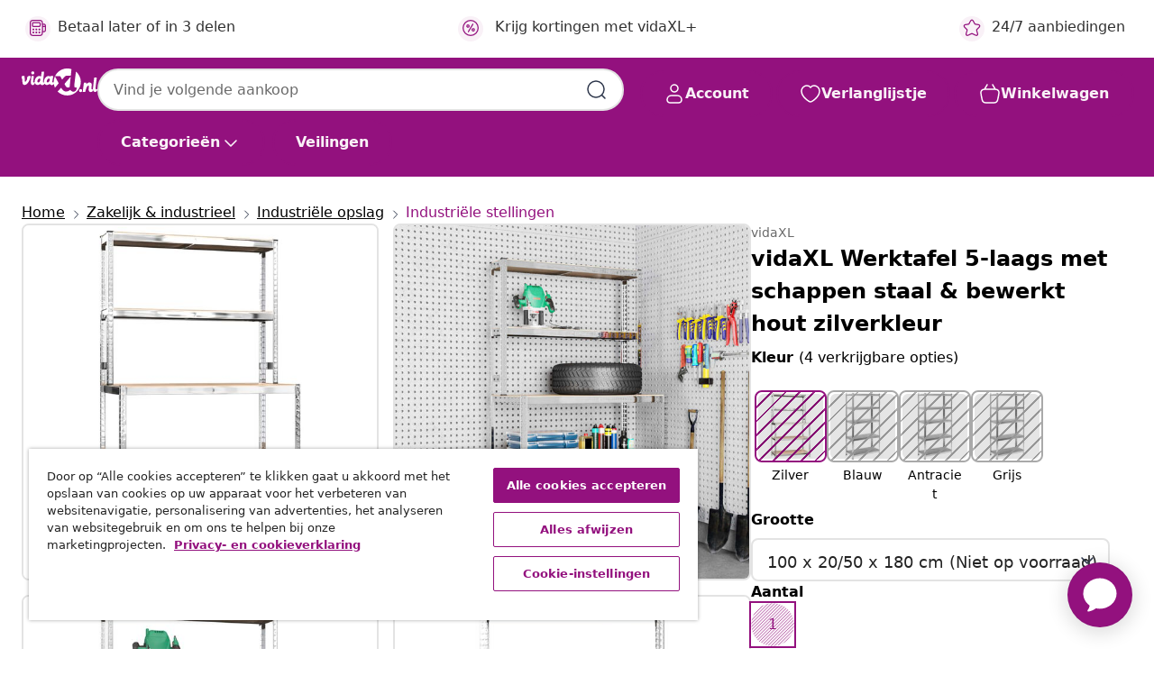

--- FILE ---
content_type: text/html;charset=UTF-8
request_url: https://www.vidaxl.nl/e/vidaxl-werktafel-5-laags-met-schappen-staal-bewerkt-hout-zilverkleur/8720287138396.html
body_size: 42236
content:
 

 











 


 

























<!DOCTYPE html>
<html lang="nl-nl" country="nl" dir="ltr">
<head>




<link rel="preload" href="/on/demandware.static/Sites-vidaxl-nl-Site/-/default/dw7b0be3a4/fonts/vidaXLfontFE.woff" as="font" crossorigin />

<style>
    @font-face {
        font-family: vidaXLfont;
        src:  url("/on/demandware.static/Sites-vidaxl-nl-Site/-/default/dw7b0be3a4/fonts/vidaXLfontFE.woff") format("woff");
        font-weight: 400;
        font-style: normal;
    }
</style>

<link rel="preload" href="/on/demandware.static/Sites-vidaxl-nl-Site/-/nl_NL/dw3a6d1573/images/vidaXL_logo.svg" as="image" />


    <link rel="preload" href="/on/demandware.static/Sites-vidaxl-nl-Site/-/nl_NL/v1765439039664/css/global-modified.css" as="style" />
    <link rel="preload" href="/on/demandware.static/Sites-vidaxl-nl-Site/-/nl_NL/v1765439039664/css/molecules.css" as="style" />



    <link rel="preload" href="//cdn.cookielaw.org/scripttemplates/otSDKStub.js" as="script" />

<!--[if gt IE 9]><!-->
<script>//common/scripts.isml</script>
<script defer type="text/javascript" src="/on/demandware.static/Sites-vidaxl-nl-Site/-/nl_NL/v1765439039664/js/main.js"></script>

    
        <script defer type="text/javascript" src="/on/demandware.static/Sites-vidaxl-nl-Site/-/nl_NL/v1765439039664/js/productDetail.js"
            
            >
        </script>
    


<!--<![endif]-->
<script>
    window.SitePreferences =  {"dataDogImageAddErrorEnable":true}
</script>


<meta charset=UTF-8>

<meta http-equiv="x-ua-compatible" content="ie=edge">

<meta name="viewport" content="width=device-width, initial-scale=1">


















    



    <link rel="alternate" hreflang="sl-SI" href="https://www.vidaxl.si/e/vidaxl-5-nadstropna-delovna-miza-s-policami-srebrno-jeklo-in-inz-les/8720287138396.html" >
<link rel="alternate" hreflang="pt-PT" href="https://www.vidaxl.pt/e/vidaxl-mesa-de-trabalho-5-prateleiras-derivados-madeiraaco-prateado/8720287138396.html" >
<link rel="alternate" hreflang="en-IE" href="https://www.vidaxl.ie/e/vidaxl-5-layer-work-table-with-shelves-silver-steelengineered-wood/8720287138396.html" >
<link rel="alternate" hreflang="de-AT" href="https://www.vidaxl.at/e/vidaxl-arbeitstisch-mit-5-ablagen-silbern-stahl-holzwerkstoff/8720287138396.html" >
<link rel="alternate" hreflang="en-GB" href="https://www.vidaxl.co.uk/e/vidaxl-5-layer-work-table-with-shelves-silver-steelengineered-wood/8720287138396.html" >
<link rel="alternate" hreflang="de-DE" href="https://www.vidaxl.de/e/vidaxl-arbeitstisch-mit-5-ablagen-silbern-stahl-holzwerkstoff/8720287138396.html" >
<link rel="alternate" hreflang="el-GR" href="https://www.vidaxl.gr/e/vidaxl-trapezi-ergasias-5-epipedon-me-rafia-asimi-atsali-epeks-ksylo/8720287138396.html" >
<link rel="alternate" hreflang="fr-FR" href="https://www.vidaxl.fr/e/vidaxl-table-de-travail-avec-etageres-5-niveaux-argente-acier/8720287138396.html" >
<link rel="alternate" hreflang="en-AU" href="https://www.vidaxl.com.au/e/vidaxl-5-layer-work-table-with-shelves-silver-steel-and-engineered-wood/8720287138396.html" >
<link rel="alternate" hreflang="pl-PL" href="https://www.vidaxl.pl/e/vidaxl-stol-roboczy-z-polkami-srebrny-stal-i-material-drewnopochodny/8720287138396.html" >
<link rel="alternate" hreflang="de-CH" href="https://de.vidaxl.ch/e/vidaxl-arbeitstisch-mit-5-ablagen-silbern-stahl-holzwerkstoff/8720287138396.html" >
<link rel="alternate" hreflang="fr-CH" href="https://fr.vidaxl.ch/e/vidaxl-table-de-travail-avec-etageres-5-niveaux-argente-acier/8720287138396.html" >
<link rel="alternate" hreflang="sk-SK" href="https://www.vidaxl.sk/e/vidaxl-5-vrstvovy-pracovny-stol-s-policami-ocel-a-spracovane-drevo/8720287138396.html" >
<link rel="alternate" hreflang="bg-BG" href="https://www.vidaxl.bg/e/vidaxl-rabotna-masa-s-5-rafta-srebrista-stomana-i-inzhenerno-darvo/8720287138396.html" >
<link rel="alternate" hreflang="nl-NL" href="https://www.vidaxl.nl/e/vidaxl-werktafel-5-laags-met-schappen-staal-bewerkt-hout-zilverkleur/8720287138396.html" >
<link rel="alternate" hreflang="nl-BE" href="https://nl.vidaxl.be/e/vidaxl-werktafel-5-laags-met-schappen-staal-bewerkt-hout-zilverkleur/8720287138396.html" >
<link rel="alternate" hreflang="fr-BE" href="https://fr.vidaxl.be/e/vidaxl-table-de-travail-avec-etageres-5-niveaux-argente-acier/8720287138396.html" >
<link rel="alternate" hreflang="sv-SE" href="https://www.vidaxl.se/e/vidaxl-arbetsbord-med-5-hyllor-silver-stal-och-konstruerat-tra/8720287138396.html" >
<link rel="alternate" hreflang="cs-CZ" href="https://www.vidaxl.cz/e/vidaxl-5patrovy-pracovni-stul-s-policemi-stribrny-ocel-a-kompozit/8720287138396.html" >
<link rel="alternate" hreflang="da-DK" href="https://www.vidaxl.dk/e/vidaxl-arbejdsbord-med-5-hylder-stal-og-konstrueret-trae-solvfarvet/8720287138396.html" >
<link rel="alternate" hreflang="is-IS" href="https://is.vidaxl.is/e/vidaxl-5-laga-vinnubor-me-hillum-silfur-stal-og-smiavii/8720287138396.html" >
<link rel="alternate" hreflang="ro-RO" href="https://www.vidaxl.ro/e/vidaxl-masa-de-lucru-cu-rafturi-5-niveluri-otel-argintiu-si-lemn/8720287138396.html" >
<link rel="alternate" hreflang="lv-LV" href="https://www.vidaxl.lv/e/vidaxl-5-limenu-darba-galds-ar-plauktiem-sudrabains-terauds-koks/8720287138396.html" >
<link rel="alternate" hreflang="lt-LT" href="https://www.vidaxl.lt/e/vidaxl-darbastalis-su-lentynomis-sidabrinis-plienas-ir-mediena/8720287138396.html" >
<link rel="alternate" hreflang="nb-NO" href="https://www.vidaxl.no/e/vidaxl-arbeidsbord-med-hyller-5-lag-solv-stal-og-konstruert-tre/8720287138396.html" >
<link rel="alternate" hreflang="fi-FI" href="https://www.vidaxl.fi/e/vidaxl-5-tasoinen-tyopoyta-hyllyilla-hopea-teras-ja-tekninen-puu/8720287138396.html" >
<link rel="alternate" hreflang="it-IT" href="https://www.vidaxl.it/e/vidaxl-tavolo-lavoro-5-ripiani-argento-in-acciaio-e-legno-multistrato/8720287138396.html" >
<link rel="alternate" hreflang="es-ES" href="https://www.vidaxl.es/e/vidaxl-mesa-de-trabajo-con-estantes-5-niveles-madera-y-acero-plata/8720287138396.html" >
<link rel="alternate" hreflang="et-EE" href="https://www.vidaxl.ee/e/vidaxl-5-riiuliga-toolaud-hobedane-teras-ja-tehispuit/8720287138396.html" >
<link rel="alternate" hreflang="hr-HR" href="https://www.vidaxl.hr/e/vidaxl-radni-stol-s-5-razina-s-policama-srebrni-od-celika-i-drva/8720287138396.html" >
<link rel="alternate" hreflang="hu-HU" href="https://www.vidaxl.hu/e/vidaxl-5-szintes-ezustszinu-acel-es-szerelt-fa-munkaasztal-polcokkal/8720287138396.html" >
<link rel="alternate" hreflang="en-US" href="https://www.vidaxl.com/e/vidaxl-5-layer-work-table-with-shelves-silver-steelengineered-wood/8720287138396.html" >


 
    
        
            <meta property="og:image" content="https://www.vidaxl.nl/on/demandware.static/-/Sites-vidaxl-catalog-master-sku/default/dw3098425b/hi-res/111/5830/5833/152875/image_2_152875.jpg">
        
    

    
        
            <meta property="og:image:width" content="1200px">
        
    

    
        
            <meta property="og:type" content="article">
        
    

    
        
            <meta property="og:title" content="vidaXL Werktafel 5-laags met schappen staal &amp; bewerkt hout zilverkleur | vidaxl-nl">
        
    

    
        
            <meta property="og:image:height" content="1200px">
        
    

    
        
            
                
                <meta name="robots" content="index,follow">
            
        
        
    

    
        
            <meta property="og:url" content="https://www.vidaxl.nl/e/vidaxl-werktafel-5-laags-met-schappen-staal-bewerkt-hout-zilverkleur/8720287138396.html">
        
    

    
        
            <meta property="og:description" content="Deze werktafel met schappen is een uitstekende keuze voor zowel huishoudelijk als commercieel gebruik en biedt voldoende ruimte om alle spullen netjes geordend te houden. Stevig materiaal: het opbergrek bestaat uit een stalen frame en bewerkte houten planken. De stalen frames garanderen stevigheid en stabiliteit, terwijl het bewerkte hout stevigheid, stabiliteit en weerstand tegen water biedt.Hoog draagvermogen: dankzij het dikke materiaal en een boutloos rekken ontwerp heeft dit rek een uitstekend draagvermogen.Flexibele berging: de schappen zijn op hoogte verstelbaar. Het schap biedt dus voldoende opbergruimte voor alle spullen die je wilt opbergen en houdt je ruimte altijd netjes en overzichtelijk. Opmerking:Bij elk product wordt een montagehandleiding in de doos geleverd, voor eenvoudige montage. Waarschuwing:Om kantelen te voorkomen moet dit product aan de wand worden bevestigd (de levering bevat geen wandbevestiging).">
        
    






    
    <script async src="https://ui.swogo.net/bundles/v4/vidaxl/swogo.js"></script>





        <title>vidaXL Werktafel 5-laags met schappen staal & bewerkt hout zilverkleur kopen? | vidaXL.nl</title>




    
        
    
       
        <meta name="description" content="vidaXL Werktafel 5-laags met schappen staal &amp; bewerkt hout zilverkleur | Verrassend assortiment ✓ Achteraf betalen met Klarna ✓" />
    


    <meta name="keywords" content="werktafel, werktafels, werktafel met schappen, werktafels met schappen, opbergrek, opberg schap, industri&euml;le rekken, schappen rek, opbergrek, werkplek rek, magazijnrek, werkplek berging, magazijnrekken" />

 

<link rel="icon" type="image/png" href="/on/demandware.static/Sites-vidaxl-nl-Site/-/default/dw8a05ddcd/images/favicons/favicon-196x196.png" sizes="196x196" />
<link rel="icon" type="image/png" href="/on/demandware.static/Sites-vidaxl-nl-Site/-/default/dwd7cbcd9b/images/favicons/favicon-96x96.png" sizes="96x96" />
<link rel="icon" type="image/png" href="/on/demandware.static/Sites-vidaxl-nl-Site/-/default/dw93548535/images/favicons/favicon-32x32.png" sizes="32x32" />
<link rel="icon" type="image/png" href="/on/demandware.static/Sites-vidaxl-nl-Site/-/default/dw96e55cf7/images/favicons/favicon-16x16.png" sizes="16x16" />
<link rel="icon" type="image/png" href="/on/demandware.static/Sites-vidaxl-nl-Site/-/default/dw264d0914/images/favicons/favicon-128.png" sizes="128x128" />
<link rel="icon" type="image/png" href="/on/demandware.static/Sites-vidaxl-nl-Site/-/default/dwce5d02cd/images/favicons/favicon-48x48.png" sizes="48x48" />
<link rel="icon" type="image/png" href="/on/demandware.static/Sites-vidaxl-nl-Site/-/default/dwcb897b01/images/favicons/favicon-144x144.png" sizes="144x144" />
<link rel="icon" type="image/x-icon" href="/on/demandware.static/Sites-vidaxl-nl-Site/-/default/dw6615c6a9/images/favicon.ico" />

<link rel="stylesheet" href="/on/demandware.static/Sites-vidaxl-nl-Site/-/nl_NL/v1765439039664/css/global-modified.css" />


<link rel="stylesheet" href="/on/demandware.static/Sites-vidaxl-nl-Site/-/nl_NL/v1765439039664/css/molecules.css" />

    
        <link rel="stylesheet" href="/on/demandware.static/Sites-vidaxl-nl-Site/-/nl_NL/v1765439039664/css/product/detail.css" />
    

    
        <link rel="stylesheet" href="/on/demandware.static/Sites-vidaxl-nl-Site/-/nl_NL/v1765439039664/css/energyLabel.css" />
    


<script type="application/ld+json">
    {
    "@context": "https://schema.org",
    "@type": "Organization",
    "brand": {"name": "vidaXL", "@type": "Thing"}
    }
</script>

<script id="fallback-images-script" data-use-alternative-product-images="ONLY_MISSING">
    function handleImageError(img) {
        const useAlternativeProductImages = document.querySelector('#fallback-images-script').dataset.useAlternativeProductImages;
        var dataDogPreference = SitePreferences.dataDogImageAddErrorEnable;
        img.onerror = ""; // prevent infinite loop
        if (dataDogPreference && window.DD_RUM) {
            // Report the error to Datadog RUM
            window.DD_RUM.onReady(function() {
            if (window.DD_RUM && typeof window.DD_RUM.addError === 'function') {
                console.log('Reporting image load error to Datadog RUM for image:', img.src);
                window.DD_RUM.addError(new Error('Main image load error:'+img.src), {
                    source: 'image',
                    handling: 'handled',
                    imgSrc: img.src,
                    alt: img.alt || ''
                });
            }
            });
         }
        if (useAlternativeProductImages === 'ONLY_MISSING' && img.dataset.alternativeImgSrc) {
            img.src = img.dataset.alternativeImgSrc;
            img.onerror = function () {
                img.src = img.dataset.errorSrc;
                if (dataDogPreference && window.DD_RUM) {               
                    // Report secondary error to Datadog RUM
                    window.DD_RUM.onReady(function() {
                        if (window.DD_RUM && typeof window.DD_RUM.addError === 'function') {
                            console.log('Reporting alternative image load error to Datadog RUM for image:', img.dataset.alternativeImgSrc);
                            window.DD_RUM.addError(new Error('Alternative image load error:' + img.dataset.alternativeImgSrc), {
                                handling: 'handled',
                                imgSrc: img.src,
                                alt: img.alt || ''
                            });
                        }
                    });
                }
            };
        } else if (img.dataset.sourceImg) {
            if (img.dataset.altImgSrc){
                img.src = img.dataset.altImgSrc;
                img.removeAttribute('srcset');
                img.onerror = function () {
                const fallbackTried = img.dataset.fallbackTried === "true";
                if (!fallbackTried) {
                    img.dataset.fallbackTried = "true";
                    img.src = img.dataset.errorSrc;
                    if (dataDogPreference && window.DD_RUM) {
                        // Report secondary error to Datadog RUM
                        window.DD_RUM.onReady(function() {
                            if (window.DD_RUM && typeof window.DD_RUM.addError === 'function') {
                                console.log('Reporting alternative image load error to Datadog RUM for image:', img.dataset.altImgSrc);
                                window.DD_RUM.addError(new Error('Alternative image load error:' + img.dataset.altImgSrc), {
                                    handling: 'handled',
                                    imgSrc: img.src,
                                    alt: img.alt || ''
                                    });
                                }
                        });
                    }
                    img.removeAttribute('srcset');
                    img.classList.add('unavailable-image-loaded');
                } else {
                    img.onerror = null; // stop the loop
                }
            };
            }
        } 
        else if (img.dataset.errorSrc) {
            img.src = img.dataset.errorSrc;
        }
    }

    function handleBackgroundImageError(imgElement) {
        const fallbackImage = imgElement.getAttribute('data-alternative-img-src');
        const errorImage = imgElement.getAttribute('data-error-src') || '/images/product-image-unavailable.svg';

        // Determine the final image to use for <img src>
        const finalImage = (fallbackImage && fallbackImage.trim() !== '') ? fallbackImage : errorImage;

        // Apply the fallback or error image to the <img>
        imgElement.src = finalImage;
    }

// Separate function that sets the background image
function applyOverlayBackground(imgElement, imageUrl) {
    if (imageUrl && imageUrl.trim() !== '' && imageUrl !== 'null') {
        const parentDiv = imgElement.closest('div');
        if (parentDiv) {
            parentDiv.style.backgroundImage = 'var(--overlay-gradient), url('+ imageUrl +')';
        }
    }
    imgElement.classList.add('invisible');
}

</script>





<!-- Consent Mode default settings -->
<script>
    var dataLayer = dataLayer || [];
    function gtag(){dataLayer.push(arguments);}

    gtag('consent', 'default', {
    'ad_storage': 'denied',
    'analytics_storage': 'denied',
    'functionality_storage': 'denied',
    'personalization_storage': 'denied',
    'security_storage': 'denied',
    'ad_user_data': 'denied',
    'ad_personalization': 'denied',
    'wait_for_update': 500
    });
</script>





<script>
    window.dataLayer = window.dataLayer || [];
</script>


    <script async src="https://536004373.collect.igodigital.com/collect.js"> </script>
    <script>
    var _etmc = [];
    _etmc.push(["setOrgId", 536004373]);
    </script>



    
        
                <!-- Google Tag Manager -->
                <script>(function(w,d,s,l,i){w[l]=w[l]||[];w[l].push({'gtm.start':
                        new Date().getTime(),event:'gtm.js'});var f=d.getElementsByTagName(s)[0],
                    j=d.createElement(s),dl=l!='dataLayer'?'&l='+l:'';j.async=true;j.src=
                    'https://www.googletagmanager.com/gtm.js?id='+i+dl;f.parentNode.insertBefore(j,f);
                })(window,document,'script','dataLayer','GTM-T53NPDD');</script>
                <!-- End Google Tag Manager -->
        
    

    
    



    <!-- OneTrust Cookies Consent Notice start for www.vidaxl.nl-->
    <script src="https://cdn.cookielaw.org/scripttemplates/otSDKStub.js" charset="UTF-8"
        data-domain-script="e2d6fc8e-9135-4cad-b000-5f80dfd7d4d5" data-document-language="true" ></script>
    <script>
        function OptanonWrapper() { }
    </script>
    <!-- OneTrust Cookies Consent Notice end for www.vidaxl.nl-->



    <!-- Prefixbox Integration -->
<link rel="preconnect" href="https://integration.prefixbox.com/" />
<link rel="dns-prefetch" href="https://integration.prefixbox.com/" />
<link rel="preconnect" href="https://api.prefixbox.com/" />
<link rel="dns-prefetch" href="https://api.prefixbox.com/" />
<script>
    window.prefixboxAnalytics=window.prefixboxAnalytics||function(t,s,p,o){(window.pfbxQueue=window.pfbxQueue||[]).push({type:t,source:s,params:p,overrideObject:o});};
    window.prefixboxFunctions=window.prefixboxFunctions||{}; window.prefixboxCustomerFunctions=window.prefixboxCustomerFunctions||{};
</script>
<script
    id="prefixbox-integration-v2"
    async
    defer
    fetchpriority="high"
    type="text/javascript"
    src="https://integration.prefixbox.com/859f58f4-44b6-489c-890b-5c13c0548444"
> </script>
<!-- End Prefixbox Integration -->



<link rel="canonical" href="/e/vidaxl-werktafel-5-laags-met-schappen-staal-bewerkt-hout-zilverkleur/8720287138396.html"/>


<script type="text/javascript">//<!--
/* <![CDATA[ (head-active_data.js) */
var dw = (window.dw || {});
dw.ac = {
    _analytics: null,
    _events: [],
    _category: "",
    _searchData: "",
    _anact: "",
    _anact_nohit_tag: "",
    _analytics_enabled: "true",
    _timeZone: "Europe/Amsterdam",
    _capture: function(configs) {
        if (Object.prototype.toString.call(configs) === "[object Array]") {
            configs.forEach(captureObject);
            return;
        }
        dw.ac._events.push(configs);
    },
	capture: function() { 
		dw.ac._capture(arguments);
		// send to CQ as well:
		if (window.CQuotient) {
			window.CQuotient.trackEventsFromAC(arguments);
		}
	},
    EV_PRD_SEARCHHIT: "searchhit",
    EV_PRD_DETAIL: "detail",
    EV_PRD_RECOMMENDATION: "recommendation",
    EV_PRD_SETPRODUCT: "setproduct",
    applyContext: function(context) {
        if (typeof context === "object" && context.hasOwnProperty("category")) {
        	dw.ac._category = context.category;
        }
        if (typeof context === "object" && context.hasOwnProperty("searchData")) {
        	dw.ac._searchData = context.searchData;
        }
    },
    setDWAnalytics: function(analytics) {
        dw.ac._analytics = analytics;
    },
    eventsIsEmpty: function() {
        return 0 == dw.ac._events.length;
    }
};
/* ]]> */
// -->
</script>
<script type="text/javascript">//<!--
/* <![CDATA[ (head-cquotient.js) */
var CQuotient = window.CQuotient = {};
CQuotient.clientId = 'bfns-vidaxl-nl';
CQuotient.realm = 'BFNS';
CQuotient.siteId = 'vidaxl-nl';
CQuotient.instanceType = 'prd';
CQuotient.locale = 'nl_NL';
CQuotient.fbPixelId = '__UNKNOWN__';
CQuotient.activities = [];
CQuotient.cqcid='';
CQuotient.cquid='';
CQuotient.cqeid='';
CQuotient.cqlid='';
CQuotient.apiHost='api.cquotient.com';
/* Turn this on to test against Staging Einstein */
/* CQuotient.useTest= true; */
CQuotient.useTest = ('true' === 'false');
CQuotient.initFromCookies = function () {
	var ca = document.cookie.split(';');
	for(var i=0;i < ca.length;i++) {
	  var c = ca[i];
	  while (c.charAt(0)==' ') c = c.substring(1,c.length);
	  if (c.indexOf('cqcid=') == 0) {
		CQuotient.cqcid=c.substring('cqcid='.length,c.length);
	  } else if (c.indexOf('cquid=') == 0) {
		  var value = c.substring('cquid='.length,c.length);
		  if (value) {
		  	var split_value = value.split("|", 3);
		  	if (split_value.length > 0) {
			  CQuotient.cquid=split_value[0];
		  	}
		  	if (split_value.length > 1) {
			  CQuotient.cqeid=split_value[1];
		  	}
		  	if (split_value.length > 2) {
			  CQuotient.cqlid=split_value[2];
		  	}
		  }
	  }
	}
}
CQuotient.getCQCookieId = function () {
	if(window.CQuotient.cqcid == '')
		window.CQuotient.initFromCookies();
	return window.CQuotient.cqcid;
};
CQuotient.getCQUserId = function () {
	if(window.CQuotient.cquid == '')
		window.CQuotient.initFromCookies();
	return window.CQuotient.cquid;
};
CQuotient.getCQHashedEmail = function () {
	if(window.CQuotient.cqeid == '')
		window.CQuotient.initFromCookies();
	return window.CQuotient.cqeid;
};
CQuotient.getCQHashedLogin = function () {
	if(window.CQuotient.cqlid == '')
		window.CQuotient.initFromCookies();
	return window.CQuotient.cqlid;
};
CQuotient.trackEventsFromAC = function (/* Object or Array */ events) {
try {
	if (Object.prototype.toString.call(events) === "[object Array]") {
		events.forEach(_trackASingleCQEvent);
	} else {
		CQuotient._trackASingleCQEvent(events);
	}
} catch(err) {}
};
CQuotient._trackASingleCQEvent = function ( /* Object */ event) {
	if (event && event.id) {
		if (event.type === dw.ac.EV_PRD_DETAIL) {
			CQuotient.trackViewProduct( {id:'', alt_id: event.id, type: 'raw_sku'} );
		} // not handling the other dw.ac.* events currently
	}
};
CQuotient.trackViewProduct = function(/* Object */ cqParamData){
	var cq_params = {};
	cq_params.cookieId = CQuotient.getCQCookieId();
	cq_params.userId = CQuotient.getCQUserId();
	cq_params.emailId = CQuotient.getCQHashedEmail();
	cq_params.loginId = CQuotient.getCQHashedLogin();
	cq_params.product = cqParamData.product;
	cq_params.realm = cqParamData.realm;
	cq_params.siteId = cqParamData.siteId;
	cq_params.instanceType = cqParamData.instanceType;
	cq_params.locale = CQuotient.locale;
	
	if(CQuotient.sendActivity) {
		CQuotient.sendActivity(CQuotient.clientId, 'viewProduct', cq_params);
	} else {
		CQuotient.activities.push({activityType: 'viewProduct', parameters: cq_params});
	}
};
/* ]]> */
// -->
</script>


   <script type="application/ld+json">
        {"@context":"http://schema.org/","@type":"Product","name":"vidaXL Werktafel 5-laags met schappen staal & bewerkt hout zilverkleur","description":"<p>Deze werktafel met schappen is een uitstekende keuze voor zowel huishoudelijk als commercieel gebruik en biedt voldoende ruimte om alle spullen netjes geordend te houden.</p><p> </p><ul><li>Stevig materiaal: het opbergrek bestaat uit een stalen frame en bewerkte houten planken. De stalen frames garanderen stevigheid en stabiliteit, terwijl het bewerkte hout stevigheid, stabiliteit en weerstand tegen water biedt.</li><li>Hoog draagvermogen: dankzij het dikke materiaal en een boutloos rekken ontwerp heeft dit rek een uitstekend draagvermogen.</li><li>Flexibele berging: de schappen zijn op hoogte verstelbaar. Het schap biedt dus voldoende opbergruimte voor alle spullen die je wilt opbergen en houdt je ruimte altijd netjes en overzichtelijk.</li></ul><p> </p><p>Opmerking:</p><ul><li>Bij elk product wordt een montagehandleiding in de doos geleverd, voor eenvoudige montage.</li></ul><p> </p><p>Waarschuwing:</p><ul><li>Om kantelen te voorkomen moet dit product aan de wand worden bevestigd (de levering bevat geen wandbevestiging).</li></ul>","mpn":"8720287138396","sku":"8720287138396","brand":{"@type":"Thing","name":"vidaXL"},"image":["https://www.vidaxl.nl/dw/image/v2/BFNS_PRD/on/demandware.static/-/Sites-vidaxl-catalog-master-sku/default/dw3098425b/hi-res/111/5830/5833/152875/image_2_152875.jpg?sw=600","https://www.vidaxl.nl/dw/image/v2/BFNS_PRD/on/demandware.static/-/Sites-vidaxl-catalog-master-sku/default/dwd780cc09/hi-res/111/5830/5833/152875/image_1_152875.jpg?sw=600","https://www.vidaxl.nl/dw/image/v2/BFNS_PRD/on/demandware.static/-/Sites-vidaxl-catalog-master-sku/default/dw8af3f02e/hi-res/111/5830/5833/152875/image_3_152875.jpg?sw=600","https://www.vidaxl.nl/dw/image/v2/BFNS_PRD/on/demandware.static/-/Sites-vidaxl-catalog-master-sku/default/dw799d19c8/hi-res/111/5830/5833/152875/image_4_152875.jpg?sw=600","https://www.vidaxl.nl/dw/image/v2/BFNS_PRD/on/demandware.static/-/Sites-vidaxl-catalog-master-sku/default/dw84591e0e/hi-res/111/5830/5833/152875/image_5_152875.jpg?sw=600","https://www.vidaxl.nl/dw/image/v2/BFNS_PRD/on/demandware.static/-/Sites-vidaxl-catalog-master-sku/default/dwbf67183a/hi-res/111/5830/5833/152875/image_6_152875.jpg?sw=600","https://www.vidaxl.nl/dw/image/v2/BFNS_PRD/on/demandware.static/-/Sites-vidaxl-catalog-master-sku/default/dw8e53f463/hi-res/111/5830/5833/152875/image_7_152875.jpg?sw=600","https://www.vidaxl.nl/dw/image/v2/BFNS_PRD/on/demandware.static/-/Sites-vidaxl-catalog-master-sku/default/dwe33fbc3e/hi-res/111/5830/5833/152875/image_8_152875.jpg?sw=600","https://www.vidaxl.nl/dw/image/v2/BFNS_PRD/on/demandware.static/-/Sites-vidaxl-catalog-master-sku/default/dw30fadc90/hi-res/111/5830/5833/152875/image_9_152875.jpg?sw=600","https://www.vidaxl.nl/dw/image/v2/BFNS_PRD/on/demandware.static/-/Sites-vidaxl-catalog-master-sku/default/dwd6a19c51/hi-res/111/5830/5833/152875/image_10_152875.jpg?sw=600"],"offers":{"url":{},"@type":"Offer","priceCurrency":"EUR","price":"74.99","availability":"http://schema.org/OutOfStock"}}
    </script>



</head>
<body>

    
        
    

    
    


<div
class="page "
data-action="Product-Show"
data-locale="nl_NL"
data-querystring="pid=8720287138396"
>


























 

 











 


 



























<div
    class="d-none js-auth-data"
    data-authenticated="false"
    data-registered="false"
    data-dropshipper="null"
    data-isbusinessuser="false"
>
</div>




<div class="container usp-container d-flex flex-row js-usp-row">
    <div class="col-12">
        
	
	<div class="content-asset"><!-- dwMarker="content" dwContentID="8d1ce502cdc295536b7778c4b8" -->
		<div class="usp slick-not-init" id="header-usp">
    <p class="usp-block" data-toggle="modal" data-target="#uspModal">
        <span class="usp-icons">
            <svg width="24" height="24" viewBox="0 0 24 24" fill="none"
                xmlns="http://www.w3.org/2000/svg">
                <path
                    d="M9.13784 4.72433C10.0591 2.8819 10.5197 1.96069 11.143 1.66508C11.6854 1.40782 12.3146 1.40782 12.8571 1.66508C13.4804 1.96069 13.941 2.88191 14.8622 4.72434L15.2215 5.4429C15.5059 6.01177 15.6481 6.29621 15.8562 6.51399C16.0403 6.70676 16.2612 6.86077 16.5058 6.96694C16.782 7.08689 17.0981 7.12201 17.7302 7.19225L18.0564 7.22849C20.2646 7.47385 21.3687 7.59653 21.8677 8.10561C22.3013 8.54802 22.5055 9.16639 22.4205 9.78001C22.3227 10.4861 21.5086 11.242 19.8805 12.7539L19.5361 13.0736C18.9804 13.5897 18.7025 13.8477 18.5419 14.1604C18.4 14.4368 18.3244 14.7424 18.3211 15.0531C18.3174 15.4046 18.4446 15.7671 18.699 16.4921V16.4921C19.5294 18.8587 19.9446 20.042 19.673 20.7338C19.4374 21.3339 18.927 21.7836 18.3021 21.9418C17.5816 22.1241 16.4767 21.5717 14.267 20.4668L13.4311 20.0489C12.9064 19.7865 12.644 19.6553 12.3688 19.6037C12.1251 19.558 11.8749 19.558 11.6312 19.6037C11.356 19.6553 11.0937 19.7865 10.5689 20.0489L9.73299 20.4668C7.52325 21.5717 6.41838 22.1241 5.69791 21.9418C5.07298 21.7836 4.56261 21.3339 4.32703 20.7338C4.05543 20.042 4.47062 18.8587 5.30101 16.4921V16.4921C5.55541 15.7671 5.68261 15.4046 5.67891 15.0531C5.67565 14.7424 5.60005 14.4368 5.45811 14.1604C5.29751 13.8477 5.01964 13.5897 4.46388 13.0736L4.11954 12.7539C2.49141 11.242 1.67734 10.4861 1.57953 9.78001C1.49453 9.16639 1.69867 8.54802 2.13229 8.10561C2.63127 7.59653 3.73538 7.47385 5.9436 7.22849L6.26976 7.19225C6.90189 7.12201 7.21795 7.08689 7.49423 6.96694C7.73879 6.86077 7.95965 6.70676 8.14383 6.51399C8.35189 6.29621 8.49411 6.01178 8.77855 5.44291L9.13784 4.72433Z"
                    stroke="var(--color-plum-500, #93117e)" stroke-width="1.5"
                    stroke-linecap="round"
                    stroke-linejoin="round" />
            </svg>
        </span>
        <span>24/7 aanbiedingen</span>
    </p>
    <p class="usp-block" data-toggle="modal" data-target="#uspModal">
        <span class="usp-icons">
            <svg width="24" height="24" viewBox="0 0 24 24" fill="none"
                xmlns="http://www.w3.org/2000/svg">
                <path
                    d="M10 19H14M10 19C10 20.6569 8.65685 22 7 22C5.34315 22 4 20.6569 4 19M10 19C10 17.3431 8.65685 16 7 16C5.34315 16 4 17.3431 4 19M14 19C14 20.6569 15.3431 22 17 22C18.6569 22 20 20.6569 20 19M14 19C14 17.3431 15.3431 16 17 16C18.6569 16 20 17.3431 20 19M20 19V19C21.6569 19 23 17.6569 23 16V6.8C23 5.11984 23 4.27976 22.673 3.63803C22.3854 3.07354 21.9265 2.6146 21.362 2.32698C20.7202 2 19.8802 2 18.2 2H15.8C14.1198 2 13.2798 2 12.638 2.32698C12.0735 2.6146 11.6146 3.07354 11.327 3.63803C11 4.27976 11 5.11984 11 6.8V7.8C11 8.9201 11 9.48016 10.782 9.90798C10.5903 10.2843 10.2843 10.5903 9.90798 10.782C9.48016 11 8.92011 11 7.8 11H1.5M4 19V19C3.06812 19 2.60218 19 2.23463 18.8478C1.74458 18.6448 1.35523 18.2554 1.15224 17.7654C1 17.3978 1 16.9319 1 16V12.7727C1 12.1129 1 11.783 1.05245 11.4623C1.09902 11.1775 1.17626 10.8987 1.28282 10.6306C1.40284 10.3286 1.57257 10.0457 1.91205 9.47992L2.13566 9.10723C2.8155 7.97416 3.15542 7.40763 3.62342 6.99611C4.03758 6.63195 4.52256 6.35736 5.04791 6.18958C5.64157 6 6.30225 6 7.62362 6H11"
                    stroke="var(--color-plum-500, #93117e)" stroke-width="1.5"
                    stroke-linecap="round" stroke-linejoin="round" />
            </svg>
        </span>
        <span>Gratis verzending boven € 70</span>
    </p>
    <p class="usp-block" data-toggle="modal" data-target="#uspModal">
        <span class="usp-icons">
            <svg width="24" height="24" viewBox="0 0 24 24" fill="none"
                xmlns="http://www.w3.org/2000/svg">
                <path
                    d="M6.5 14C6.5 14.2761 6.27614 14.5 6 14.5C5.72386 14.5 5.5 14.2761 5.5 14M6.5 14C6.5 13.7239 6.27614 13.5 6 13.5C5.72386 13.5 5.5 13.7239 5.5 14M6.5 14H5.5M6.5 18C6.5 18.2761 6.27614 18.5 6 18.5C5.72386 18.5 5.5 18.2761 5.5 18M6.5 18C6.5 17.7239 6.27614 17.5 6 17.5C5.72386 17.5 5.5 17.7239 5.5 18M6.5 18H5.5M10.5 14C10.5 14.2761 10.2761 14.5 10 14.5C9.72386 14.5 9.5 14.2761 9.5 14M10.5 14C10.5 13.7239 10.2761 13.5 10 13.5C9.72386 13.5 9.5 13.7239 9.5 14M10.5 14H9.5M10.5 18C10.5 18.2761 10.2761 18.5 10 18.5C9.72386 18.5 9.5 18.2761 9.5 18M10.5 18C10.5 17.7239 10.2761 17.5 10 17.5C9.72386 17.5 9.5 17.7239 9.5 18M10.5 18H9.5M14.5 14C14.5 14.2761 14.2761 14.5 14 14.5C13.7239 14.5 13.5 14.2761 13.5 14M14.5 14C14.5 13.7239 14.2761 13.5 14 13.5C13.7239 13.5 13.5 13.7239 13.5 14M14.5 14H13.5M14.5 18C14.5 18.2761 14.2761 18.5 14 18.5C13.7239 18.5 13.5 18.2761 13.5 18M14.5 18C14.5 17.7239 14.2761 17.5 14 17.5C13.7239 17.5 13.5 17.7239 13.5 18M14.5 18H13.5M22 10H18M18 7H18.8C19.9201 7 20.4802 7 20.908 7.21799C21.2843 7.40973 21.5903 7.71569 21.782 8.09202C22 8.51984 22 9.07989 22 10.2V13.8C22 14.9201 22 15.4802 21.782 15.908C21.5903 16.2843 21.2843 16.5903 20.908 16.782C20.4802 17 19.9201 17 18.8 17H18M6.6 10H13.4C13.9601 10 14.2401 10 14.454 9.89101C14.6422 9.79513 14.7951 9.64215 14.891 9.45399C15 9.24008 15 8.96005 15 8.4V6.6C15 6.03995 15 5.75992 14.891 5.54601C14.7951 5.35785 14.6422 5.20487 14.454 5.10899C14.2401 5 13.9601 5 13.4 5H6.6C6.03995 5 5.75992 5 5.54601 5.10899C5.35785 5.20487 5.20487 5.35785 5.10899 5.54601C5 5.75992 5 6.03995 5 6.6V8.4C5 8.96005 5 9.24008 5.10899 9.45399C5.20487 9.64215 5.35785 9.79513 5.54601 9.89101C5.75992 10 6.03995 10 6.6 10ZM6.8 22H13.2C14.8802 22 15.7202 22 16.362 21.673C16.9265 21.3854 17.3854 20.9265 17.673 20.362C18 19.7202 18 18.8802 18 17.2V6.8C18 5.11984 18 4.27976 17.673 3.63803C17.3854 3.07354 16.9265 2.6146 16.362 2.32698C15.7202 2 14.8802 2 13.2 2H6.8C5.11984 2 4.27976 2 3.63803 2.32698C3.07354 2.6146 2.6146 3.07354 2.32698 3.63803C2 4.27976 2 5.11984 2 6.8V17.2C2 18.8802 2 19.7202 2.32698 20.362C2.6146 20.9265 3.07354 21.3854 3.63803 21.673C4.27976 22 5.11984 22 6.8 22Z"
                    stroke="var(--color-plum-500, #93117e)" stroke-width="1.5"
                    stroke-linecap="round"
                    stroke-linejoin="round" />
            </svg>
        </span>
        <span>Betaal later of in 3 delen</span>
    </p>
    <p class="usp-block" data-toggle="modal" data-target="#uspModal">
        <span class="usp-icons">
            <svg width="24" height="24" viewBox="0 0 24 24" fill="none"
                xmlns="http://www.w3.org/2000/svg">
                <path
                    d="M14.9999 7L8.99988 17M22 12C22 17.5228 17.5228 22 12 22C6.47715 22 2 17.5228 2 12C2 6.47715 6.47715 2 12 2C17.5228 2 22 6.47715 22 12ZM9.99988 9.5C9.99988 10.3284 9.32831 11 8.49988 11C7.67145 11 6.99988 10.3284 6.99988 9.5C6.99988 8.67157 7.67145 8 8.49988 8C9.32831 8 9.99988 8.67157 9.99988 9.5ZM16.9999 14.5C16.9999 15.3284 16.3283 16 15.4999 16C14.6715 16 13.9999 15.3284 13.9999 14.5C13.9999 13.6716 14.6715 13 15.4999 13C16.3283 13 16.9999 13.6716 16.9999 14.5Z"
                    stroke="var(--color-plum-500, #93117e)" stroke-width="1.5"
                    stroke-linecap="round"
                    stroke-linejoin="round" />
            </svg>
        </span>
        <span>Krijg kortingen met vidaXL+</span>
    </p>
</div>
	</div> <!-- End content-asset -->



        <div class="modal fade p-0 custom-modal" id="uspModal" tabindex="-1" role="dialog" aria-labelledby="uspModal">
            <div class="modal-dialog" role="document">
                <div class="modal-content">
                    <div>
                        <div class="modal-header-usp">
                            <p class="modal-title-usp">Waarom vidaXL?
                                
<button 
    class="vbtn text-base btn-neutral transparent pill btn-semantic font-weight-semibold"
    type="button"
    
        data-dismiss="modal"
        
        
        
        
        
        
        aria-label="Menu sluiten"
        
        name="button"
        >

        

        
    
         
            
                <img class="" src="/on/demandware.static/Sites-vidaxl-nl-Site/-/default/dw5a2b2ec1/images/svg/common/cross.svg"
                    alt="Zoektermen wissen" width="24px"
                    height="24px">
            
        

        

        

        

    

    

</button>
                            </p>
                        </div>
                    </div>
                    <div class="usp-layout">
                        







<div class="templatePage" id="headerusp">
<div class="experience-region experience-main"><div class="experience-component experience-custom_layouts-headerUSP">

<div class="mobile-2r-2c">
    <div class="usp-row">
        <div class="region usp-section"><div class="experience-component experience-custom_assets-usp">
























 

 











 


 























<div class="modal-body-usp row">
    <div class="popup-usp">
        <div class="usp-main">
            <div class="usp-icon">
                <img src="/on/demandware.static/Sites-vidaxl-nl-Site/-/default/dw5d52ceda/images/svg/usp/star.svg" alt="usp icon" width="100%" height="100%"/>
            </div>
            <div class="row-des">
                <p class="text-base font-weight-bold title">24/7 aanbiedingen</p>
                <p class="description">Vind elke dag de beste deals en afgeprijsde producten bij vidaXL!</p>
            </div>
        </div>
        
            

<a
class="btn-neutral outlined text-base font-weight-semibold vbtn text-base "

href="https://www.vidaxl.nl/cms-coupon-code.html"
target="_self"
tabindex="0"
title="button" role="button"
aria-label="button"






>




<span class="btn-text">Ga naar deals</span>



</a>
        
    </div>
</div></div></div>
        <div class="region usp-section"><div class="experience-component experience-custom_assets-usp">
























 

 











 


 























<div class="modal-body-usp row">
    <div class="popup-usp">
        <div class="usp-main">
            <div class="usp-icon">
                <img src="/on/demandware.static/Sites-vidaxl-nl-Site/-/default/dw50ae98aa/images/svg/usp/truck.svg" alt="usp icon" width="100%" height="100%"/>
            </div>
            <div class="row-des">
                <p class="text-base font-weight-bold title">Gratis verzending boven &euro; 70</p>
                <p class="description">Profiteer van gratis verzending vanaf &euro; 70.</p>
            </div>
        </div>
        
    </div>
</div></div></div>
        <div class="region usp-section"><div class="experience-component experience-custom_assets-usp">
























 

 











 


 























<div class="modal-body-usp row">
    <div class="popup-usp">
        <div class="usp-main">
            <div class="usp-icon">
                <img src="/on/demandware.static/Sites-vidaxl-nl-Site/-/default/dw75ab3e51/images/svg/usp/pos.svg" alt="usp icon" width="100%" height="100%"/>
            </div>
            <div class="row-des">
                <p class="text-base font-weight-bold title">Betaal later of in 3 delen</p>
                <p class="description">Bij vidaXL kun je direct je favoriete product bestellen door later of in termijnen te betalen met Klarna!</p>
            </div>
        </div>
        
    </div>
</div></div></div>
        <div class="region usp-section"><div class="experience-component experience-custom_assets-usp">
























 

 











 


 























<div class="modal-body-usp row">
    <div class="popup-usp">
        <div class="usp-main">
            <div class="usp-icon">
                <img src="/on/demandware.static/Sites-vidaxl-nl-Site/-/default/dw2cd40cff/images/svg/usp/procent-circle.svg" alt="usp icon" width="100%" height="100%"/>
            </div>
            <div class="row-des">
                <p class="text-base font-weight-bold title">Krijg kortingen met vidaXL+</p>
                <p class="description">Kies vandaag nog voor een account en zie je vidaXL+puntenaantal groeien. Hoe meer je winkelt, des te hoger de kortingen die je kunt krijgen!</p>
            </div>
        </div>
        
            

<a
class="btn-neutral outlined text-base font-weight-semibold vbtn text-base "

href="https://www.vidaxl.nl/loyalty-vidaXL.html"
target="_self"
tabindex="0"
title="button" role="button"
aria-label="button"






>




<span class="btn-text">Cre&euml;er een account</span>



</a>
        
    </div>
</div></div></div>
    </div>
</div></div></div>
</div>




                    </div>
                </div>
            </div>
        </div>
    </div>
    <div class="search-tooltip d-none">
        <span class="tooltip">Voer een zoekterm in</span>
    </div>
    
</div>
<header id="header" class="bg-primary sticky-top js-navigation header-wrapper pdp">
    <div class="header-container container-max-width">
        <nav class="d-block">
            <div class="row js-nav-row bg-primary hide-search-desktop header-nav-row flex-nowrap d-xl-flex">
                <button class="vbtn btn-base js-navbar-toggler navbar-toggler d-desktop-none" type="button"
                    aria-controls="sg-navbar-collapse" aria-expanded="false" aria-label="Toggle navigation">
                    <div class="nav-toggle d-inline-block">
                        <div class="nav-navicon">
                            <img class="menu-icon" src="/on/demandware.static/Sites-vidaxl-nl-Site/-/default/dwf21250bc/images/svg/common/menu.svg"
                                alt=" menu" width="24" height="24">
                        </div>
                    </div>
                </button>
                <a id="logo" class="col justify-content-center align-content-center notranslate menu-logo"
                    href="/" title="vidaXL Home">
                    <img class="svg logo text-primary" src="/on/demandware.static/Sites-vidaxl-nl-Site/-/nl_NL/dw3a6d1573/images/vidaXL_logo.svg"
                        alt="vidaXL Home" width="100%" height="100%">

                    <img class="svg logo text-primary mobile-sticky-logo"
                        src="/on/demandware.static/Sites-vidaxl-nl-Site/-/default/dwc1028343/images/svg/common/vidaXL_logo_white.svg" alt="vidaXL Home" width="100%" height="100%">
                </a>
                <div
                    class="d-none d-desktop-none categories-button-block js-categories-button-block header-categorie-links">
                    
<button 
    class="vbtn text-base btn-base pill js-toggle-navigation js-bottom-menu-item font-weight-semibold"
    type="button"
    
        
        
        
        
        
        
        
        aria-label="Categorie&euml;n"
        
        name="button"
        >

        

        
    
        

        

        

        
            <span class="btn-text">Categorie&euml;n</span>
        

    

     
           
            
                <svg width="24" height="24" viewBox="0 0 24 24" fill="none" xmlns="http://www.w3.org/2000/svg">
                    <path d="M10 6L16 12L10 18" stroke-width="1.5" stroke-linecap="round" stroke-linejoin="round"/>
                </svg>
            
            
            
    

</button>
                </div>
                <div class="col px-0 d-none d-desktop-block">
                    






























 

 











 


 























<div class="site-search w-100 search-bar">
    <form role="search" action="/catalogsearch/result" method="get" name="simpleSearch" class="h-100">

        <div class="input-group search-input-container">
            <input class="search-field horizontal-shake-animation flex-fill text-input text-base fint-weight-regular"
    type="text"
    name="q"
    value=""
    enterkeyhint="search"
    placeholder="Vind je volgende aankoop"
    role="combobox"
    aria-describedby="search-assistive-text"
    aria-haspopup="listbox"
    maxlength="100"
    aria-owns="search-results"
    aria-expanded="false"
    aria-autocomplete="list"
    aria-activedescendant=""
    aria-controls="search-results"
    aria-label="Voer trefwoord of artikelnummer in"
    autocomplete="off"
/>

            
<button 
    class="vbtn text-base btn-semantic d-none reset-button horizontal-shake-animation pill btn-base outlined"
    type="button"
    
        
        
        
        
        
        
        
        aria-label="Zoektermen wissen"
        
        name="button"
        >

        

        
    
         
            
                <img class="" src="/on/demandware.static/Sites-vidaxl-nl-Site/-/default/dw5a2b2ec1/images/svg/common/cross.svg"
                    alt="Zoektermen wissen" width="24px"
                    height="24px">
            
        

        

        

        

    

    

</button>
            
<button 
    class="vbtn text-base btn-semantic search-button horizontal-shake-animation pill btn-base outlined"
    type="button"
    
        
        
        
        
        
        
        
        aria-label="Zoektermen invoeren"
        
        name="search-button"
        >

        

        
    
         
            
                <img class="" src="/on/demandware.static/Sites-vidaxl-nl-Site/-/default/dwadfb7aa1/images/svg/common/search.svg"
                    alt="Search Icon" width="24px"
                    height="24px">
            
        

        

        

        

    

    

</button>

            <div class="suggestions-wrapper w-100 mt-1"
                data-url="/on/demandware.store/Sites-vidaxl-nl-Site/nl_NL/SearchServices-GetSuggestions?q=">
                
























 

 











 


 






















<div class="flex-column suggestions presearch-suggestions border-0 shadow-lg" style="display: none">
    <div class="recentsearchDisplay">
        <div class="font-weight-bold text-sm search-sug-header">Je recente zoekopdrachten </div>
        <div class="recentSearchesShow" id="recentSearchesShowID" data-no-recent-search-message="Geen recente zoekopdrachten"></div>
    </div>

    
        
	
	<div class="content-asset"><!-- dwMarker="content" dwContentID="4c6dbbd2bc4ca92bdcfcff2a43" -->
		<div class="presearch-configurator px-3 pb-3">
  <p class="fw-bold h5">Meubel configurator</p>
  <a class="btn btn-outline-secondary custom-btn" href="https://www.vidaxl.nl/customizable-beds-and-bed-accessories">
    <span>
      <img class="custom-icon" alt="Category_Bedroom" src="https://www.vidaxl.nl/on/demandware.static/-/Library-Sites-vidaXLSharedLibrary/default/dw71c599de/Icons/Category_Bedroom.svg" title="" />Bedconfigurator </span>
  </a>
</div>
<hr class="custom-hr" />
<style type="text/css">
.presearch-configurator .btn.custom-btn {
  border: 2px solid #E3E3E3;
  border-radius: 8px;
}

.presearch-configurator  .custom-icon {
  width: 16px;
  display: inline;
  margin-right: 8px;
}

hr.custom-hr {
  border-color: #e3e3e3;
}
</style>
	</div> <!-- End content-asset -->



    

    

    
    <p class="text-sm font-weight-bold search-sug-header popularsearchDisplay">Populaire zoekopdrachten</p>
    <div class="flex-row attribute-chips chip-items">
       
            <div class="chip-item-container">
                

<a
class="btn-tab horizontal attribute-chip chip-item text-base font-weight-regular vbtn text-base "

href="/catalogsearch/result?q=makeup%20tafel%20met%20verlichting"
target="_self"
tabindex="0"
title="makeup tafel met verlichting" role="button"
aria-label="makeup tafel met verlichting"






>




<span class="btn-text">makeup tafel met verlichting</span>



</a>
            </div>
        
            <div class="chip-item-container">
                

<a
class="btn-tab horizontal attribute-chip chip-item text-base font-weight-regular vbtn text-base "

href="/catalogsearch/result?q=8719883720845"
target="_self"
tabindex="0"
title="8719883720845" role="button"
aria-label="8719883720845"






>




<span class="btn-text">8719883720845</span>



</a>
            </div>
        
            <div class="chip-item-container">
                

<a
class="btn-tab horizontal attribute-chip chip-item text-base font-weight-regular vbtn text-base "

href="/catalogsearch/result?q=schoenenkast"
target="_self"
tabindex="0"
title="schoenenkast" role="button"
aria-label="schoenenkast"






>




<span class="btn-text">schoenenkast</span>



</a>
            </div>
        
            <div class="chip-item-container">
                

<a
class="btn-tab horizontal attribute-chip chip-item text-base font-weight-regular vbtn text-base "

href="/catalogsearch/result?q=2%20zits%20bank"
target="_self"
tabindex="0"
title="2 zits bank" role="button"
aria-label="2 zits bank"






>




<span class="btn-text">2 zits bank</span>



</a>
            </div>
        
            <div class="chip-item-container">
                

<a
class="btn-tab horizontal attribute-chip chip-item text-base font-weight-regular vbtn text-base "

href="/catalogsearch/result?q=8719883856087"
target="_self"
tabindex="0"
title="8719883856087" role="button"
aria-label="8719883856087"






>




<span class="btn-text">8719883856087</span>



</a>
            </div>
        
            <div class="chip-item-container">
                

<a
class="btn-tab horizontal attribute-chip chip-item text-base font-weight-regular vbtn text-base "

href="/catalogsearch/result?q=aquarium"
target="_self"
tabindex="0"
title="aquarium" role="button"
aria-label="aquarium"






>




<span class="btn-text">aquarium</span>



</a>
            </div>
        
            <div class="chip-item-container">
                

<a
class="btn-tab horizontal attribute-chip chip-item text-base font-weight-regular vbtn text-base "

href="/catalogsearch/result?q=badkamer"
target="_self"
tabindex="0"
title="badkamer" role="button"
aria-label="badkamer"






>




<span class="btn-text">badkamer</span>



</a>
            </div>
        
            <div class="chip-item-container">
                

<a
class="btn-tab horizontal attribute-chip chip-item text-base font-weight-regular vbtn text-base "

href="/catalogsearch/result?q=badkamer%20kast"
target="_self"
tabindex="0"
title="badkamer kast" role="button"
aria-label="badkamer kast"






>




<span class="btn-text">badkamer kast</span>



</a>
            </div>
        
            <div class="chip-item-container">
                

<a
class="btn-tab horizontal attribute-chip chip-item text-base font-weight-regular vbtn text-base "

href="/catalogsearch/result?q=badkamermeubel"
target="_self"
tabindex="0"
title="badkamermeubel" role="button"
aria-label="badkamermeubel"






>




<span class="btn-text">badkamermeubel</span>



</a>
            </div>
        
            <div class="chip-item-container">
                

<a
class="btn-tab horizontal attribute-chip chip-item text-base font-weight-regular vbtn text-base "

href="/catalogsearch/result?q=balie%20salon"
target="_self"
tabindex="0"
title="balie salon" role="button"
aria-label="balie salon"






>




<span class="btn-text">balie salon</span>



</a>
            </div>
        
    </div>
    
</div>
            </div>
        </div>
        <input type="hidden" id="searchUrl" value="/catalogsearch/result" />
    </form>
</div>
                    <div class="row js-search-bottom-menu">
                        <div class="col d-flex">
                            <div class="header-categorie-links">
                                
<button 
    class="vbtn text-base btn-base pill js-toggle-navigation js-bottom-menu-item font-weight-semibold ${isServerError ? 'd-none' : ''}"
    type="button"
    
        
        
        
        
        
        
        
        aria-label="Categorie&euml;n"
        
        name="button"
        >

        

        
    
        

        

        

        
            <span class="btn-text">Categorie&euml;n</span>
        

    

     
           
            
                <svg width="24" height="24" viewBox="0 0 24 24" fill="none" xmlns="http://www.w3.org/2000/svg">
                    <path d="M10 6L16 12L10 18" stroke-width="1.5" stroke-linecap="round" stroke-linejoin="round"/>
                </svg>
            
            
            
    

</button>

                                <!-- Placeholder -->
                            </div>
                                
























 

 











 


 























    <div class="header-categorie-links">
        

<a
class="btn-base auction-link pill font-weight-semibold vbtn text-base "

href="/veilingen"
target="_self"
tabindex="0"
title="Veilingen" role="button"
aria-label="Veilingen"






>




<span class="btn-text">Veilingen</span>



</a>
    </div>
                           
                        </div>
                        
                    </div>
                </div>
                <div class="ml-auto header-search d-flex">
                    <div
                        class="d-flex d-desktop-none header-icon toggle-search-button cursor-pointer js-mobile-sticky-search">
                        
<button 
    class="vbtn text-base vbtn text-base btn-base pill font-weight-semibold"
    type="button"
    
        
        
        
        
        
        
        
        aria-label="Zoektermen invoeren"
        
        name="button"
        >

        

        
    
         
            
                <img class="" src="/on/demandware.static/Sites-vidaxl-nl-Site/-/default/dw1b97185f/images/svg/common/search-icon-white.svg"
                    alt="Search Icon" width="24px"
                    height="24px">
            
        

        

        

        

    

    

</button>
                    </div>
                    



























 

 











 


 






















<div class="d-flex my-account-button js-my-account js-flyout-toggle" data-user="{&quot;email&quot;:null,&quot;id&quot;:&quot;bc6telh1KQ2aIkBAaMoo68ntLG&quot;,&quot;subscriptionStatus&quot;:&quot;unsubscribed&quot;}">
    <div class="flyout-wrapper my-account-flyout">
        <div class="flyout w-100 shadow-lg full-width-mobile">
    <span class="flyout-close js-flyout-close">
        <img class="close-icon" src="/on/demandware.static/Sites-vidaxl-nl-Site/-/default/dw5a2b2ec1/images/svg/common/cross.svg" alt="account-flyout-close" width="100%" height="100%" >
    </span>
    
    <ul class="base-list d-flex flex-column" role="listbox">
        <li class="d-flex text-sm font-weight-regular">
            <a href="/on/demandware.store/Sites-vidaxl-nl-Site/nl_NL/Account-Overview" class="w-100 list-content">
                <div class="list-front">
                    <span>Accountoverzicht</span>
                </div>
            </a>
        </li>

         
            <li class="d-flex text-sm font-weight-regular">
                <a href="/account/orders" class="w-100 list-content">
                    <div class="list-front">
                        <span>Mijn bestellingen</span>
                    </div>
                </a>
            </li>
        

        <li class="d-flex text-sm font-weight-regular">
            <a href="/account/details" class="w-100 list-content">
                <div class="list-front">
                    <span>Accountgegevens</span>
                </div>
            </a>
        </li>

        <li class="d-flex text-sm font-weight-regular logout-link">
            <a href="/on/demandware.store/Sites-vidaxl-nl-Site/nl_NL/Login-Logout" class="w-100 js-logout-button list-content">
                <div class="list-front">
                    <span>Uitloggen</span>
                </div>
            </a>
        </li>
    </ul>

    <span class="flyout-drag-to-close">
        <span class="point"></span>
        <span class="point"></span>
        <span class="point"></span>
    </span>
</div>
    </div>
    <div class="d-flex header-icon bg-transparent text-base js-wrapper-toggler account-button order-notification with-animation js-account-button-notification  " data-login-get-url="https://www.vidaxl.nl/account/login">
        
<button 
    class="vbtn text-base btn-base pill js-account-but-icon font-weight-semibold"
    type="button"
    
        
        
        
        
        
        
        
        aria-label="Account"
        
        name="button"
        >

        

        
    
         
            
                <img class="" src="/on/demandware.static/Sites-vidaxl-nl-Site/-/default/dw4cd79d43/images/svg/common/user.svg"
                    alt="Account Icon" width="24px"
                    height="24px">
            
        

        

        

        
            <span class="btn-text">Account</span>
        

    

    

</button>
    </div>
</div>
<div class="sfmcAbandonedBrowse" data-pid="false" ></div>
<div class="sfmcEinsteinRecommendation" data-pid="false" ></div>

                    
























 

 











 


 


























    <div class="d-flex wishlist-btn-wrapper">
        <div class="wishlist-btn-header header-icon bg-transparent d-flex text-decoration-none">
            

<a
class="btn-base pill font-weight-semibold vbtn text-base "

href="/account/wishlist"
target="_self"
tabindex="0"
title="Verlanglijstje" role="button"
aria-label="Verlanglijstje"






>



<img src="/on/demandware.static/Sites-vidaxl-nl-Site/-/default/dw91450959/images/svg/common/heart.svg" alt="Wishlist Icon" width="24px" height="24px"/>




<span class="btn-text">Verlanglijstje</span>



</a> 
            <span class="wishlist-count js-wishlist-count text-sm font-weight-regular ">0.0</span>
        </div>
    </div>

                    <div class="minicart d-flex js-header-cart" data-action-url="/on/demandware.store/Sites-vidaxl-nl-Site/nl_NL/Cart-MiniCartShow">
                        
























 

 











 


 























<div class="minicart-total bg-transparent header-icon">
    
        <div class="flyout-wrapper empty-cart-flyout-wrapper">
            <div class="minicart-flyout w-100 shadow-lg full-width-mobile">
    <span class="flyout-close js-flyout-close">
         <img class="close-icon" src="/on/demandware.static/Sites-vidaxl-nl-Site/-/default/dw5a2b2ec1/images/svg/common/cross.svg" alt="empty-cart-close" width="100%" height="100%">
    </span>

    <div class="flyout-section px-0 mb-0 d-flex flex-column text-center" role="listbox">
        <p class="text-md font-weight-bold empty-cart-title">Je winkelwagen is leeg. </p>
        <div class="font-weight-regular text-base">Laten we er wat producten aan toevoegen!</div>
        <div class="empty-cart-image"> 
             <img class="empty-cart-icon lazyload aspect-ratio-3x2" src="/on/demandware.static/Sites-vidaxl-nl-Site/-/default/dwc6441c81/images/svg/common/emptycart-icon.svg" alt="empty-cart" width="100%" height="100%">
        </div>
    </div>


    <span class="flyout-drag-to-close">
        <span class="point"></span>
        <span class="point"></span>
        <span class="point"></span>
    </span>
</div>
        </div>
    

    

<a
class="btn-base pill minicart-link font-weight-semibold vbtn text-base empty-cart"

href="https://www.vidaxl.nl/cart"
target="_self"
tabindex="0"
title="Winkelwagen" role="button"
aria-label="Winkelwagen"






>



<img src="/on/demandware.static/Sites-vidaxl-nl-Site/-/default/dw675b425a/images/svg/common/shopping-basket.svg" alt="Cart Icon" width="24px" height="24px"/>




<span class="btn-text">Winkelwagen</span>



</a> 
    <span class="minicart-quantity text-sm font-weight-regular  d-none">
        0
    </span>
</div>
<div class="popover popover-bottom"></div>
                    </div>
                    
<div class="cart-notification-modal" id="basketNotification" role="dialog"
    aria-labelledby="basketNotification">
    <div class="minicart-flyout shadow-lg full-width-mobile notification-flyout js-notification-flyout popup">
        <div class="flyout-section mb-0 d-flex flex-column add-all-to-cart-modal">
            <div class="empty-cart-image">
                <img class="empty-cart-icon lazyload aspect-ratio-3x2"
                    src="/on/demandware.static/Sites-vidaxl-nl-Site/-/default/dw9662d4b5/images/svg/common/empty-state-wishlist-illustration.svg"
                    alt="empty-cart" width="100%" height="100%">
                <span class="notification-flyout-close js-flyout-close">
                    
<button 
    class="vbtn text-base close-icon js-wishlist-close-icon"
    type="button"
    
        
        
        
        
        
        
        
        aria-label="null"
        
        name="button"
        >

        

        
    
         
            
                <img class="" src="/on/demandware.static/Sites-vidaxl-nl-Site/-/default/dw5a2b2ec1/images/svg/common/cross.svg"
                    alt="null" width="auto"
                    height="auto">
            
        

        

        

        

    

    

</button>
                </span>
            </div>
            <div class="js-notification-message text-md font-weight-bold empty-cart-title" data-product-msg="Product toegevoegd aan winkelwagen"></div>
            
            

<a
class="vbtn-success pill go-to-cart-btn font-weight-semibold vbtn text-base "

href="/cart"
target="_self"
tabindex="-1"
title="Button" role="button"
aria-label="Button"






>




<span class="btn-text">Naar winkelwagen</span>



</a>
        </div>
    </div>
</div>


























 

 











 


 
























<div class="snackbar popup addtocart-error-notification error ">
	<div class="snackbar-header">
		<span class="snackbar-icon"><img class="null" src="/on/demandware.static/Sites-vidaxl-nl-Site/-/default/dw43e585eb/images/svg/common/alert-triangle-white.svg" alt="null"
				width="null" height="null"/></span>
		
<button 
    class="vbtn text-base pill btn-semantic selected snackbar-icon close-button undo js-snakbar-dismiss-btn"
    type="button"
    
        
        
        
        
        
        
        
        aria-label="null"
        
        name="button"
        >

        

        
    
         
            
                <img class="" src="/on/demandware.static/Sites-vidaxl-nl-Site/-/default/dwc08a00f7/images/svg/common/cross-white-icon.svg"
                    alt="null" width="auto"
                    height="auto">
            
        

        

        

        

    

    

</button>
	</div>
	<div class="snackbar-content">
		<p class="text-md font-weight-bold snackbar-text"></p>
	</div>
	

	

	<div class="snackbar-actions">
		
	</div>
</div>
                </div>
            </div>

            <div class="row header-mobile-search  ">
                <div class="d-desktop-none search-mobile">
                    <div class="js-back-row d-none">
                        <div class="js-back-button">
                            
<button 
    class="vbtn text-base btn-base btn-semantic mobile-search-back-btn font-weight-semibold"
    type="button"
    
        
        
        
        
        
        
        
        aria-label="Button"
        
        name="button"
        >

        

        
    
        

        

        

        

    

     
           
            
                <svg width="24" height="24" viewBox="0 0 24 24" fill="none" xmlns="http://www.w3.org/2000/svg">
                    <path d="M10 6L16 12L10 18" stroke-width="1.5" stroke-linecap="round" stroke-linejoin="round"/>
                </svg>
            
            
            
    

</button>
                        </div>
                    </div>
                    






























 

 











 


 























<div class="site-search w-100 search-bar">
    <form role="search" action="/catalogsearch/result" method="get" name="simpleSearch" class="h-100">

        <div class="input-group search-input-container">
            <input class="search-field horizontal-shake-animation flex-fill text-input text-base fint-weight-regular"
    type="text"
    name="q"
    value=""
    enterkeyhint="search"
    placeholder="Vind je volgende aankoop"
    role="combobox"
    aria-describedby="search-assistive-text"
    aria-haspopup="listbox"
    maxlength="100"
    aria-owns="search-results"
    aria-expanded="false"
    aria-autocomplete="list"
    aria-activedescendant=""
    aria-controls="search-results"
    aria-label="Voer trefwoord of artikelnummer in"
    autocomplete="off"
/>

            
<button 
    class="vbtn text-base btn-semantic d-none reset-button horizontal-shake-animation pill btn-base outlined"
    type="button"
    
        
        
        
        
        
        
        
        aria-label="Zoektermen wissen"
        
        name="button"
        >

        

        
    
         
            
                <img class="" src="/on/demandware.static/Sites-vidaxl-nl-Site/-/default/dw5a2b2ec1/images/svg/common/cross.svg"
                    alt="Zoektermen wissen" width="24px"
                    height="24px">
            
        

        

        

        

    

    

</button>
            
<button 
    class="vbtn text-base btn-semantic search-button horizontal-shake-animation pill btn-base outlined"
    type="button"
    
        
        
        
        
        
        
        
        aria-label="Zoektermen invoeren"
        
        name="search-button"
        >

        

        
    
         
            
                <img class="" src="/on/demandware.static/Sites-vidaxl-nl-Site/-/default/dwadfb7aa1/images/svg/common/search.svg"
                    alt="Search Icon" width="24px"
                    height="24px">
            
        

        

        

        

    

    

</button>

            <div class="suggestions-wrapper w-100 mt-1"
                data-url="/on/demandware.store/Sites-vidaxl-nl-Site/nl_NL/SearchServices-GetSuggestions?q=">
                
























 

 











 


 






















<div class="flex-column suggestions presearch-suggestions border-0 shadow-lg" style="display: none">
    <div class="recentsearchDisplay">
        <div class="font-weight-bold text-sm search-sug-header">Je recente zoekopdrachten </div>
        <div class="recentSearchesShow" id="recentSearchesShowID" data-no-recent-search-message="Geen recente zoekopdrachten"></div>
    </div>

    
        
	
	<div class="content-asset"><!-- dwMarker="content" dwContentID="4c6dbbd2bc4ca92bdcfcff2a43" -->
		<div class="presearch-configurator px-3 pb-3">
  <p class="fw-bold h5">Meubel configurator</p>
  <a class="btn btn-outline-secondary custom-btn" href="https://www.vidaxl.nl/customizable-beds-and-bed-accessories">
    <span>
      <img class="custom-icon" alt="Category_Bedroom" src="https://www.vidaxl.nl/on/demandware.static/-/Library-Sites-vidaXLSharedLibrary/default/dw71c599de/Icons/Category_Bedroom.svg" title="" />Bedconfigurator </span>
  </a>
</div>
<hr class="custom-hr" />
<style type="text/css">
.presearch-configurator .btn.custom-btn {
  border: 2px solid #E3E3E3;
  border-radius: 8px;
}

.presearch-configurator  .custom-icon {
  width: 16px;
  display: inline;
  margin-right: 8px;
}

hr.custom-hr {
  border-color: #e3e3e3;
}
</style>
	</div> <!-- End content-asset -->



    

    

    
    <p class="text-sm font-weight-bold search-sug-header popularsearchDisplay">Populaire zoekopdrachten</p>
    <div class="flex-row attribute-chips chip-items">
       
            <div class="chip-item-container">
                

<a
class="btn-tab horizontal attribute-chip chip-item text-base font-weight-regular vbtn text-base "

href="/catalogsearch/result?q=makeup%20tafel%20met%20verlichting"
target="_self"
tabindex="0"
title="makeup tafel met verlichting" role="button"
aria-label="makeup tafel met verlichting"






>




<span class="btn-text">makeup tafel met verlichting</span>



</a>
            </div>
        
            <div class="chip-item-container">
                

<a
class="btn-tab horizontal attribute-chip chip-item text-base font-weight-regular vbtn text-base "

href="/catalogsearch/result?q=8719883720845"
target="_self"
tabindex="0"
title="8719883720845" role="button"
aria-label="8719883720845"






>




<span class="btn-text">8719883720845</span>



</a>
            </div>
        
            <div class="chip-item-container">
                

<a
class="btn-tab horizontal attribute-chip chip-item text-base font-weight-regular vbtn text-base "

href="/catalogsearch/result?q=schoenenkast"
target="_self"
tabindex="0"
title="schoenenkast" role="button"
aria-label="schoenenkast"






>




<span class="btn-text">schoenenkast</span>



</a>
            </div>
        
            <div class="chip-item-container">
                

<a
class="btn-tab horizontal attribute-chip chip-item text-base font-weight-regular vbtn text-base "

href="/catalogsearch/result?q=2%20zits%20bank"
target="_self"
tabindex="0"
title="2 zits bank" role="button"
aria-label="2 zits bank"






>




<span class="btn-text">2 zits bank</span>



</a>
            </div>
        
            <div class="chip-item-container">
                

<a
class="btn-tab horizontal attribute-chip chip-item text-base font-weight-regular vbtn text-base "

href="/catalogsearch/result?q=8719883856087"
target="_self"
tabindex="0"
title="8719883856087" role="button"
aria-label="8719883856087"






>




<span class="btn-text">8719883856087</span>



</a>
            </div>
        
            <div class="chip-item-container">
                

<a
class="btn-tab horizontal attribute-chip chip-item text-base font-weight-regular vbtn text-base "

href="/catalogsearch/result?q=aquarium"
target="_self"
tabindex="0"
title="aquarium" role="button"
aria-label="aquarium"






>




<span class="btn-text">aquarium</span>



</a>
            </div>
        
            <div class="chip-item-container">
                

<a
class="btn-tab horizontal attribute-chip chip-item text-base font-weight-regular vbtn text-base "

href="/catalogsearch/result?q=badkamer"
target="_self"
tabindex="0"
title="badkamer" role="button"
aria-label="badkamer"






>




<span class="btn-text">badkamer</span>



</a>
            </div>
        
            <div class="chip-item-container">
                

<a
class="btn-tab horizontal attribute-chip chip-item text-base font-weight-regular vbtn text-base "

href="/catalogsearch/result?q=badkamer%20kast"
target="_self"
tabindex="0"
title="badkamer kast" role="button"
aria-label="badkamer kast"






>




<span class="btn-text">badkamer kast</span>



</a>
            </div>
        
            <div class="chip-item-container">
                

<a
class="btn-tab horizontal attribute-chip chip-item text-base font-weight-regular vbtn text-base "

href="/catalogsearch/result?q=badkamermeubel"
target="_self"
tabindex="0"
title="badkamermeubel" role="button"
aria-label="badkamermeubel"






>




<span class="btn-text">badkamermeubel</span>



</a>
            </div>
        
            <div class="chip-item-container">
                

<a
class="btn-tab horizontal attribute-chip chip-item text-base font-weight-regular vbtn text-base "

href="/catalogsearch/result?q=balie%20salon"
target="_self"
tabindex="0"
title="balie salon" role="button"
aria-label="balie salon"






>




<span class="btn-text">balie salon</span>



</a>
            </div>
        
    </div>
    
</div>
            </div>
        </div>
        <input type="hidden" id="searchUrl" value="/catalogsearch/result" />
    </form>
</div>
                </div>
                
            </div>
        </nav>
        <div class="main-menu navbar-toggleable-lg menu-toggleable-left" id="sg-navbar-collapse">
            

























 

 











 


 





























<nav class="navbar navbar-expand-xl bg-inverse d-desktop-none">
    <div class="close-menu close-cat d-xl-none d-flex bg-white border-0">
        <img class="svg col-auto notranslate logo pl-0 text-primary cat-nav-logo"
            src="/on/demandware.static/Sites-vidaxl-nl-Site/-/nl_NL/dw3a6d1573/images/vidaXL_logo.svg" alt="vidaXL Home">
        <div class="js-close-button">
            
<button 
    class="vbtn text-base btn-neutral transparent pill btn-semantic"
    type="button"
    
        
        
        
        
        
        
        
        aria-label="Menu sluiten"
        
        name="button"
        >

        

        
    
         
            
                <img class="" src="/on/demandware.static/Sites-vidaxl-nl-Site/-/default/dw5a2b2ec1/images/svg/common/cross.svg"
                    alt="Zoektermen wissen" width="24px"
                    height="24px">
            
        

        

        

        

    

    

</button>
        </div>
    </div>

    <div class="menu-group" role="navigation">
        <ul class="nav navbar-nav accordion accordion-navigation" id="accordionNavigation" role="menu">
            
            <li class="navitem">
                <span class="js-openlevel">
                    
<button 
    class="vbtn text-base btn-neutral transparent"
    type="button"
    
        
        
        
        
        
        
        
        aria-label="Categorie&euml;n"
        
        name="button"
        >

        

        
    
        

        

        

        
            <span class="btn-text">Categorie&euml;n</span>
        

    

     
           
            
                <svg width="24" height="24" viewBox="0 0 24 24" fill="none" xmlns="http://www.w3.org/2000/svg">
                    <path d="M10 6L16 12L10 18" stroke-width="1.5" stroke-linecap="round" stroke-linejoin="round"/>
                </svg>
            
            
            
    

</button>
                </span>
                <ul class="pushnav">
                    <div class="close-menu close-cat d-xl-none d-flex pt-3 bg-white border-0">
    <img class="svg col-auto notranslate logo cat-nav-logo pl-0 text-primary" src="/on/demandware.static/Sites-vidaxl-nl-Site/-/nl_NL/dw3a6d1573/images/vidaXL_logo.svg"
        alt="vidaXL Home">
    <div class="js-close-button">
        
<button 
    class="vbtn text-base btn-neutral transparent pill btn-semantic"
    type="button"
    
        
        
        
        
        
        
        
        aria-label="Menu sluiten"
        
        name="button"
        >

        

        
    
         
            
                <img class="" src="/on/demandware.static/Sites-vidaxl-nl-Site/-/default/dw5a2b2ec1/images/svg/common/cross.svg"
                    alt="Zoektermen wissen" width="24px"
                    height="24px">
            
        

        

        

        

    

    

</button>
    </div>
</div>
<li class="js-back">
    <span class="cursor-pointer">
        


    <a href="#" property="null" typeof="null" class="hyperlink-btn  hyperlink-black back-nav"
    
    
    >
        <span class="trail-icon-left">
            <svg width="24" height="24" viewBox="0 0 24 24" fill="none" xmlns="http://www.w3.org/2000/svg">
                <path d="M14 6L8 12L14 18" stroke-width="1.5" stroke-linecap="round" stroke-linejoin="round"/>
            </svg> 
        </span>
        <span property="null" class="hyperlink-content">Terug naar menu</span>
    </a>
    
    </span>
</li>
<hr class="h-divider" />
                    
                        <div class="category-menulist">
    
        
            
                <li data-toggle="collapse" data-target=".collapse-436"
                    aria-controls="collapse-436">
                    <span class="cursor-pointer">
                        
<button 
    class="vbtn text-base btn-tab"
    type="button"
    
        
        
        
        
        
        
        
        aria-label="Meubelen"
        
        name="button"
        >

        

        
    
         
            
                <img class="" src="/on/demandware.static/Sites-vidaxl-nl-Site/-/default/dwc6593a8d/images/svg/category/category_436.svg"
                    alt="category_436" width="24"
                    height="24">
            
        

        

        

        
            <span class="btn-text">Meubelen</span>
        

    

     
           
            
                <svg width="24" height="24" viewBox="0 0 24 24" fill="none" xmlns="http://www.w3.org/2000/svg">
                    <path d="M10 6L16 12L10 18" stroke-width="1.5" stroke-linecap="round" stroke-linejoin="round"/>
                </svg>
            
            
            
    

</button>
                    </span>
                    <div class="collapse-436 collapse list-unstyled" data-parent="#accordionNavigation">
                        <div class="categories-list">
                            
                                <div class="top-categories">
                                    
                                        
                                            <div class="top-category-item">
    <a href="https://www.vidaxl.nl/g/4299/tuinmeubelen" title="Tuinmeubelen" class="category-thumbnail-wrapper">
        <div class="category-image-thumbnail">
            <span class="image-wrapper">
                <img src="https://www.vidaxl.nl/dw/image/v2/BFNS_PRD/on/demandware.static/-/Sites-vidaxl-catalog-webshop-eu-sku/default/dw8470b31d/outdoor Furniture_4299.png?sw=192" class="category-image"
                    alt="Tuinmeubelen"
                    onerror="this.onerror=null; this.src='/on/demandware.static/Sites-vidaxl-nl-Site/-/default/dwb75d9cf6/images/product-image-unavailable.svg'" width="100%" height="100%"/>
            </span>
        </div>
        <div class="category-name-wrapper text-base">
            Tuinmeubelen
        </div>
    </a>
</div>
                                        
                                    
                                        
                                            <div class="top-category-item">
    <a href="https://www.vidaxl.nl/g/443/stoelen" title="Stoelen" class="category-thumbnail-wrapper">
        <div class="category-image-thumbnail">
            <span class="image-wrapper">
                <img src="https://www.vidaxl.nl/dw/image/v2/BFNS_PRD/on/demandware.static/-/Sites-vidaxl-catalog-webshop-eu-sku/default/dwf8bdfe08/Chairs_443.png?sw=192" class="category-image"
                    alt="Stoelen"
                    onerror="this.onerror=null; this.src='/on/demandware.static/Sites-vidaxl-nl-Site/-/default/dwb75d9cf6/images/product-image-unavailable.svg'" width="100%" height="100%"/>
            </span>
        </div>
        <div class="category-name-wrapper text-base">
            Stoelen
        </div>
    </a>
</div>
                                        
                                    
                                        
                                            <div class="top-category-item">
    <a href="https://www.vidaxl.nl/g/460/banken" title="Banken" class="category-thumbnail-wrapper">
        <div class="category-image-thumbnail">
            <span class="image-wrapper">
                <img src="https://www.vidaxl.nl/dw/image/v2/BFNS_PRD/on/demandware.static/-/Sites-vidaxl-catalog-webshop-eu-sku/default/dw74610d58/All/category_banners/Furniture/Sofas_.png?sw=192" class="category-image"
                    alt="Banken"
                    onerror="this.onerror=null; this.src='/on/demandware.static/Sites-vidaxl-nl-Site/-/default/dwb75d9cf6/images/product-image-unavailable.svg'" width="100%" height="100%"/>
            </span>
        </div>
        <div class="category-name-wrapper text-base">
            Banken
        </div>
    </a>
</div>
                                        
                                    
                                        
                                            <div class="top-category-item">
    <a href="https://www.vidaxl.nl/g/6356/kasten-opbergmeubelen" title="Kasten &amp; opbergmeubelen" class="category-thumbnail-wrapper">
        <div class="category-image-thumbnail">
            <span class="image-wrapper">
                <img src="https://www.vidaxl.nl/dw/image/v2/BFNS_PRD/on/demandware.static/-/Sites-vidaxl-catalog-webshop-eu-sku/default/dw05804de3/Cabinets &amp; Storage_6356 NEW.png?sw=192" class="category-image"
                    alt="Kasten &amp; opbergmeubelen"
                    onerror="this.onerror=null; this.src='/on/demandware.static/Sites-vidaxl-nl-Site/-/default/dwb75d9cf6/images/product-image-unavailable.svg'" width="100%" height="100%"/>
            </span>
        </div>
        <div class="category-name-wrapper text-base">
            Kasten & opbergmeubelen
        </div>
    </a>
</div>
                                        
                                    
                                        
                                            <div class="top-category-item">
    <a href="https://www.vidaxl.nl/g/6392/tafels" title="Tafels" class="category-thumbnail-wrapper">
        <div class="category-image-thumbnail">
            <span class="image-wrapper">
                <img src="https://www.vidaxl.nl/dw/image/v2/BFNS_PRD/on/demandware.static/-/Sites-vidaxl-catalog-webshop-eu-sku/default/dw22dd7ead/Tables_6392.png?sw=192" class="category-image"
                    alt="Tafels"
                    onerror="this.onerror=null; this.src='/on/demandware.static/Sites-vidaxl-nl-Site/-/default/dwb75d9cf6/images/product-image-unavailable.svg'" width="100%" height="100%"/>
            </span>
        </div>
        <div class="category-name-wrapper text-base">
            Tafels
        </div>
    </a>
</div>
                                        
                                    
                                        
                                            <div class="top-category-item">
    <a href="https://www.vidaxl.nl/g/6433/bedden-accessoires" title="Bedden &amp; accessoires" class="category-thumbnail-wrapper">
        <div class="category-image-thumbnail">
            <span class="image-wrapper">
                <img src="https://www.vidaxl.nl/dw/image/v2/BFNS_PRD/on/demandware.static/-/Sites-vidaxl-catalog-webshop-eu-sku/default/dw7b057665/Beds &amp; Accessories_6433 (1).png?sw=192" class="category-image"
                    alt="Bedden &amp; accessoires"
                    onerror="this.onerror=null; this.src='/on/demandware.static/Sites-vidaxl-nl-Site/-/default/dwb75d9cf6/images/product-image-unavailable.svg'" width="100%" height="100%"/>
            </span>
        </div>
        <div class="category-name-wrapper text-base">
            Bedden & accessoires
        </div>
    </a>
</div>
                                        
                                    
                                </div>
                            
                            <div class="sub-category-list">
                                


    <a href="https://www.vidaxl.nl/g/436/meubelen" property="null" typeof="null" class="hyperlink hyperlink-purple" aria-label="Bekijk alles in Meubelen" title="Bekijk alles in Meubelen"
    
    
    >
        <span property="null" class="hyperlink-content">Bekijk alles in Meubelen</span>
    </a>

                                
                                    <hr class="h-divider" />
                                


                                

                                <ul class="category-list">
                                    
                                        
                                            <li>
                                                <a class="text-base list-content font-weight-regular"
                                                    href="https://www.vidaxl.nl/g/6915/accessoires-voor-kamerafscheidingen" aria-label="Accessoires voor kamerafscheidingen">
                                                    Accessoires voor kamerafscheidingen
                                                </a>
                                            </li>
                                        
                                    
                                        
                                            <li>
                                                <a class="text-base list-content font-weight-regular"
                                                    href="https://www.vidaxl.nl/g/503765/accessoires-voor-kantoormeubilair" aria-label="Accessoires voor kantoormeubilair">
                                                    Accessoires voor kantoormeubilair
                                                </a>
                                            </li>
                                        
                                    
                                        
                                            <li>
                                                <a class="text-base list-content font-weight-regular"
                                                    href="https://www.vidaxl.nl/g/7212/accessoires-voor-stoelen-en-banken" aria-label="Accessoires voor stoelen en banken">
                                                    Accessoires voor stoelen en banken
                                                </a>
                                            </li>
                                        
                                    
                                        
                                            <li>
                                                <a class="text-base list-content font-weight-regular"
                                                    href="https://www.vidaxl.nl/g/6963/accessoires-voor-tuinmeubelen" aria-label="Accessoires voor tuinmeubelen">
                                                    Accessoires voor tuinmeubelen
                                                </a>
                                            </li>
                                        
                                    
                                        
                                            <li>
                                                <a class="text-base list-content font-weight-regular"
                                                    href="https://www.vidaxl.nl/g/441/bankjes" aria-label="Bankjes">
                                                    Bankjes
                                                </a>
                                            </li>
                                        
                                    
                                        
                                            <li>
                                                <a class="text-base list-content font-weight-regular"
                                                    href="https://www.vidaxl.nl/g/464/boekenkasten-wandplanken" aria-label="Boekenkasten &amp; wandplanken">
                                                    Boekenkasten &amp; wandplanken
                                                </a>
                                            </li>
                                        
                                    
                                        
                                            <li>
                                                <a class="text-base list-content font-weight-regular"
                                                    href="https://www.vidaxl.nl/g/450/futons" aria-label="Futons">
                                                    Futons
                                                </a>
                                            </li>
                                        
                                    
                                        
                                            <li>
                                                <a class="text-base list-content font-weight-regular"
                                                    href="https://www.vidaxl.nl/g/4163/kamerschermen" aria-label="Kamerschermen">
                                                    Kamerschermen
                                                </a>
                                            </li>
                                        
                                    
                                        
                                            <li>
                                                <a class="text-base list-content font-weight-regular"
                                                    href="https://www.vidaxl.nl/g/6362/kantoormeubelen" aria-label="Kantoormeubelen">
                                                    Kantoormeubelen
                                                </a>
                                            </li>
                                        
                                    
                                        
                                            <li>
                                                <a class="text-base list-content font-weight-regular"
                                                    href="https://www.vidaxl.nl/g/554/meubelen-voor-babys-peuters" aria-label="Meubelen voor baby's &amp; peuters">
                                                    Meubelen voor baby's &amp; peuters
                                                </a>
                                            </li>
                                        
                                    
                                        
                                            <li>
                                                <a class="text-base list-content font-weight-regular"
                                                    href="https://www.vidaxl.nl/g/6345/meubelsets" aria-label="Meubelsets">
                                                    Meubelsets
                                                </a>
                                            </li>
                                        
                                    
                                        
                                            <li>
                                                <a class="text-base list-content font-weight-regular"
                                                    href="https://www.vidaxl.nl/g/458/poefs" aria-label="Poefs">
                                                    Poefs
                                                </a>
                                            </li>
                                        
                                    
                                        
                                            <li>
                                                <a class="text-base list-content font-weight-regular"
                                                    href="https://www.vidaxl.nl/g/6913/tafelaccessoires" aria-label="Tafelaccessoires">
                                                    Tafelaccessoires
                                                </a>
                                            </li>
                                        
                                    
                                        
                                            <li>
                                                <a class="text-base list-content font-weight-regular"
                                                    href="https://www.vidaxl.nl/g/442/trolleys" aria-label="Trolleys">
                                                    Trolleys
                                                </a>
                                            </li>
                                        
                                    
                                        
                                            <li>
                                                <a class="text-base list-content font-weight-regular"
                                                    href="https://www.vidaxl.nl/g/457/tv-meubels" aria-label="Tv-meubels">
                                                    Tv-meubels
                                                </a>
                                            </li>
                                        
                                    
                                    
                                                                                
                                    
                                </ul>
                            </div>
                            <hr class="h-divider" />
                        </div>
                    </div>
                </li>
            
        
    
        
            
                <li data-toggle="collapse" data-target=".collapse-536"
                    aria-controls="collapse-536">
                    <span class="cursor-pointer">
                        
<button 
    class="vbtn text-base btn-tab"
    type="button"
    
        
        
        
        
        
        
        
        aria-label="Huis &amp; tuin"
        
        name="button"
        >

        

        
    
         
            
                <img class="" src="/on/demandware.static/Sites-vidaxl-nl-Site/-/default/dw59daa2fb/images/svg/category/category_536.svg"
                    alt="category_536" width="24"
                    height="24">
            
        

        

        

        
            <span class="btn-text">Huis &amp; tuin</span>
        

    

     
           
            
                <svg width="24" height="24" viewBox="0 0 24 24" fill="none" xmlns="http://www.w3.org/2000/svg">
                    <path d="M10 6L16 12L10 18" stroke-width="1.5" stroke-linecap="round" stroke-linejoin="round"/>
                </svg>
            
            
            
    

</button>
                    </span>
                    <div class="collapse-536 collapse list-unstyled" data-parent="#accordionNavigation">
                        <div class="categories-list">
                            
                                <div class="top-categories">
                                    
                                        
                                            <div class="top-category-item">
    <a href="https://www.vidaxl.nl/g/594/verlichting" title="Verlichting" class="category-thumbnail-wrapper">
        <div class="category-image-thumbnail">
            <span class="image-wrapper">
                <img src="https://www.vidaxl.nl/dw/image/v2/BFNS_PRD/on/demandware.static/-/Sites-vidaxl-catalog-webshop-eu-sku/default/dw93c4559a/Lighting_594.png?sw=192" class="category-image"
                    alt="Verlichting"
                    onerror="this.onerror=null; this.src='/on/demandware.static/Sites-vidaxl-nl-Site/-/default/dwb75d9cf6/images/product-image-unavailable.svg'" width="100%" height="100%"/>
            </span>
        </div>
        <div class="category-name-wrapper text-base">
            Verlichting
        </div>
    </a>
</div>
                                        
                                    
                                        
                                            <div class="top-category-item">
    <a href="https://www.vidaxl.nl/g/630/huishoudelijke-benodigdheden" title="Huishoudelijke benodigdheden" class="category-thumbnail-wrapper">
        <div class="category-image-thumbnail">
            <span class="image-wrapper">
                <img src="https://www.vidaxl.nl/dw/image/v2/BFNS_PRD/on/demandware.static/-/Sites-vidaxl-catalog-webshop-eu-sku/default/dw64fdcfc2/Household Supplies_630.png?sw=192" class="category-image"
                    alt="Huishoudelijke benodigdheden"
                    onerror="this.onerror=null; this.src='/on/demandware.static/Sites-vidaxl-nl-Site/-/default/dwb75d9cf6/images/product-image-unavailable.svg'" width="100%" height="100%"/>
            </span>
        </div>
        <div class="category-name-wrapper text-base">
            Huishoudelijke benodigdheden
        </div>
    </a>
</div>
                                        
                                    
                                        
                                            <div class="top-category-item">
    <a href="https://www.vidaxl.nl/g/638/keuken-eetkamer" title="Keuken &amp; eetkamer" class="category-thumbnail-wrapper">
        <div class="category-image-thumbnail">
            <span class="image-wrapper">
                <img src="https://www.vidaxl.nl/dw/image/v2/BFNS_PRD/on/demandware.static/-/Sites-vidaxl-catalog-webshop-eu-sku/default/dw697bab87/Kitchen &amp; Dining_638.png?sw=192" class="category-image"
                    alt="Keuken &amp; eetkamer"
                    onerror="this.onerror=null; this.src='/on/demandware.static/Sites-vidaxl-nl-Site/-/default/dwb75d9cf6/images/product-image-unavailable.svg'" width="100%" height="100%"/>
            </span>
        </div>
        <div class="category-name-wrapper text-base">
            Keuken & eetkamer
        </div>
    </a>
</div>
                                        
                                    
                                        
                                            <div class="top-category-item">
    <a href="https://www.vidaxl.nl/g/689/tuin-gazon" title="Tuin &amp; gazon" class="category-thumbnail-wrapper">
        <div class="category-image-thumbnail">
            <span class="image-wrapper">
                <img src="https://www.vidaxl.nl/dw/image/v2/BFNS_PRD/on/demandware.static/-/Sites-vidaxl-catalog-webshop-eu-sku/default/dw41034ec5/Lawn &amp; Garden_689.png?sw=192" class="category-image"
                    alt="Tuin &amp; gazon"
                    onerror="this.onerror=null; this.src='/on/demandware.static/Sites-vidaxl-nl-Site/-/default/dwb75d9cf6/images/product-image-unavailable.svg'" width="100%" height="100%"/>
            </span>
        </div>
        <div class="category-name-wrapper text-base">
            Tuin & gazon
        </div>
    </a>
</div>
                                        
                                    
                                        
                                            <div class="top-category-item">
    <a href="https://www.vidaxl.nl/g/696/woon--tuinaccessoires" title="Woon- &amp; tuinaccessoires" class="category-thumbnail-wrapper">
        <div class="category-image-thumbnail">
            <span class="image-wrapper">
                <img src="https://www.vidaxl.nl/dw/image/v2/BFNS_PRD/on/demandware.static/-/Sites-vidaxl-catalog-webshop-eu-sku/default/dw05a6a1d3/Decor_696.png?sw=192" class="category-image"
                    alt="Woon- &amp; tuinaccessoires"
                    onerror="this.onerror=null; this.src='/on/demandware.static/Sites-vidaxl-nl-Site/-/default/dwb75d9cf6/images/product-image-unavailable.svg'" width="100%" height="100%"/>
            </span>
        </div>
        <div class="category-name-wrapper text-base">
            Woon- & tuinaccessoires
        </div>
    </a>
</div>
                                        
                                    
                                        
                                            <div class="top-category-item">
    <a href="https://www.vidaxl.nl/g/729/zwembaden-spas" title="Zwembaden &amp; spa's" class="category-thumbnail-wrapper">
        <div class="category-image-thumbnail">
            <span class="image-wrapper">
                <img src="https://www.vidaxl.nl/dw/image/v2/BFNS_PRD/on/demandware.static/-/Sites-vidaxl-catalog-webshop-eu-sku/default/dw5d60edc5/Pool &amp; Spa_729.png?sw=192" class="category-image"
                    alt="Zwembaden &amp; spa's"
                    onerror="this.onerror=null; this.src='/on/demandware.static/Sites-vidaxl-nl-Site/-/default/dwb75d9cf6/images/product-image-unavailable.svg'" width="100%" height="100%"/>
            </span>
        </div>
        <div class="category-name-wrapper text-base">
            Zwembaden & spa's
        </div>
    </a>
</div>
                                        
                                    
                                </div>
                            
                            <div class="sub-category-list">
                                


    <a href="https://www.vidaxl.nl/g/536/huis-tuin" property="null" typeof="null" class="hyperlink hyperlink-purple" aria-label="Bekijk alles in Huis &amp; tuin" title="Bekijk alles in Huis &amp; tuin"
    
    
    >
        <span property="null" class="hyperlink-content">Bekijk alles in Huis &amp; tuin</span>
    </a>

                                
                                    <hr class="h-divider" />
                                


                                

                                <ul class="category-list">
                                    
                                        
                                            <li>
                                                <a class="text-base list-content font-weight-regular"
                                                    href="https://www.vidaxl.nl/g/574/badkameraccessoires" aria-label="Badkameraccessoires">
                                                    Badkameraccessoires
                                                </a>
                                            </li>
                                        
                                    
                                        
                                            <li>
                                                <a class="text-base list-content font-weight-regular"
                                                    href="https://www.vidaxl.nl/g/359/bedrijfs--woonhuisbeveiliging" aria-label="Bedrijfs- &amp; woonhuisbeveiliging">
                                                    Bedrijfs- &amp; woonhuisbeveiliging
                                                </a>
                                            </li>
                                        
                                    
                                        
                                            <li>
                                                <a class="text-base list-content font-weight-regular"
                                                    href="https://www.vidaxl.nl/g/6792/haarden" aria-label="Haarden">
                                                    Haarden
                                                </a>
                                            </li>
                                        
                                    
                                        
                                            <li>
                                                <a class="text-base list-content font-weight-regular"
                                                    href="https://www.vidaxl.nl/g/2862/houtkachel--haardaccessoires" aria-label="Houtkachel- &amp; haardaccessoires">
                                                    Houtkachel- &amp; haardaccessoires
                                                </a>
                                            </li>
                                        
                                    
                                        
                                            <li>
                                                <a class="text-base list-content font-weight-regular"
                                                    href="https://www.vidaxl.nl/g/3348/huishoudaccessoires" aria-label="Huishoudaccessoires">
                                                    Huishoudaccessoires
                                                </a>
                                            </li>
                                        
                                    
                                        
                                            <li>
                                                <a class="text-base list-content font-weight-regular"
                                                    href="https://www.vidaxl.nl/g/604/huishoudelijke-apparaten" aria-label="Huishoudelijke apparaten">
                                                    Huishoudelijke apparaten
                                                </a>
                                            </li>
                                        
                                    
                                        
                                            <li>
                                                <a class="text-base list-content font-weight-regular"
                                                    href="https://www.vidaxl.nl/g/4171/linnengoed" aria-label="Linnengoed">
                                                    Linnengoed
                                                </a>
                                            </li>
                                        
                                    
                                        
                                            <li>
                                                <a class="text-base list-content font-weight-regular"
                                                    href="https://www.vidaxl.nl/g/4358/paraplus" aria-label="Paraplu's">
                                                    Paraplu's
                                                </a>
                                            </li>
                                        
                                    
                                        
                                            <li>
                                                <a class="text-base list-content font-weight-regular"
                                                    href="https://www.vidaxl.nl/g/985/planten" aria-label="Planten">
                                                    Planten
                                                </a>
                                            </li>
                                        
                                    
                                        
                                            <li>
                                                <a class="text-base list-content font-weight-regular"
                                                    href="https://www.vidaxl.nl/g/600/rookaccessoires" aria-label="Rookaccessoires">
                                                    Rookaccessoires
                                                </a>
                                            </li>
                                        
                                    
                                        
                                            <li>
                                                <a class="text-base list-content font-weight-regular"
                                                    href="https://www.vidaxl.nl/g/2956/verlichtingsaccessoires" aria-label="Verlichtingsaccessoires">
                                                    Verlichtingsaccessoires
                                                </a>
                                            </li>
                                        
                                    
                                        
                                            <li>
                                                <a class="text-base list-content font-weight-regular"
                                                    href="https://www.vidaxl.nl/g/5835/voorbereiding-op-noodsituaties" aria-label="Voorbereiding op noodsituaties">
                                                    Voorbereiding op noodsituaties
                                                </a>
                                            </li>
                                        
                                    
                                    
                                                                                
                                    
                                </ul>
                            </div>
                            <hr class="h-divider" />
                        </div>
                    </div>
                </li>
            
        
    
        
            
                <li data-toggle="collapse" data-target=".collapse-632"
                    aria-controls="collapse-632">
                    <span class="cursor-pointer">
                        
<button 
    class="vbtn text-base btn-tab"
    type="button"
    
        
        
        
        
        
        
        
        aria-label="Hardware"
        
        name="button"
        >

        

        
    
         
            
                <img class="" src="/on/demandware.static/Sites-vidaxl-nl-Site/-/default/dw690c1af5/images/svg/category/category_632.svg"
                    alt="category_632" width="24"
                    height="24">
            
        

        

        

        
            <span class="btn-text">Hardware</span>
        

    

     
           
            
                <svg width="24" height="24" viewBox="0 0 24 24" fill="none" xmlns="http://www.w3.org/2000/svg">
                    <path d="M10 6L16 12L10 18" stroke-width="1.5" stroke-linecap="round" stroke-linejoin="round"/>
                </svg>
            
            
            
    

</button>
                    </span>
                    <div class="collapse-632 collapse list-unstyled" data-parent="#accordionNavigation">
                        <div class="categories-list">
                            
                                <div class="top-categories">
                                    
                                        
                                            <div class="top-category-item">
    <a href="https://www.vidaxl.nl/g/115/bouwmaterialen" title="Bouwmaterialen" class="category-thumbnail-wrapper">
        <div class="category-image-thumbnail">
            <span class="image-wrapper">
                <img src="https://www.vidaxl.nl/dw/image/v2/BFNS_PRD/on/demandware.static/-/Sites-vidaxl-catalog-webshop-eu-sku/default/dw43a16d92/Building Materials_115.png?sw=192" class="category-image"
                    alt="Bouwmaterialen"
                    onerror="this.onerror=null; this.src='/on/demandware.static/Sites-vidaxl-nl-Site/-/default/dwb75d9cf6/images/product-image-unavailable.svg'" width="100%" height="100%"/>
            </span>
        </div>
        <div class="category-name-wrapper text-base">
            Bouwmaterialen
        </div>
    </a>
</div>
                                        
                                    
                                        
                                            <div class="top-category-item">
    <a href="https://www.vidaxl.nl/g/1167/gereedschap" title="Gereedschap" class="category-thumbnail-wrapper">
        <div class="category-image-thumbnail">
            <span class="image-wrapper">
                <img src="https://www.vidaxl.nl/dw/image/v2/BFNS_PRD/on/demandware.static/-/Sites-vidaxl-catalog-webshop-eu-sku/default/dwdc77b7a7/Tools_1167.png?sw=192" class="category-image"
                    alt="Gereedschap"
                    onerror="this.onerror=null; this.src='/on/demandware.static/Sites-vidaxl-nl-Site/-/default/dwb75d9cf6/images/product-image-unavailable.svg'" width="100%" height="100%"/>
            </span>
        </div>
        <div class="category-name-wrapper text-base">
            Gereedschap
        </div>
    </a>
</div>
                                        
                                    
                                        
                                            <div class="top-category-item">
    <a href="https://www.vidaxl.nl/g/128/tuinafscheidingen" title="Tuinafscheidingen" class="category-thumbnail-wrapper">
        <div class="category-image-thumbnail">
            <span class="image-wrapper">
                <img src="https://www.vidaxl.nl/dw/image/v2/BFNS_PRD/on/demandware.static/-/Sites-vidaxl-catalog-webshop-eu-sku/default/dw14485cf5/Fencing &amp; Barriers_128.png?sw=192" class="category-image"
                    alt="Tuinafscheidingen"
                    onerror="this.onerror=null; this.src='/on/demandware.static/Sites-vidaxl-nl-Site/-/default/dwb75d9cf6/images/product-image-unavailable.svg'" width="100%" height="100%"/>
            </span>
        </div>
        <div class="category-name-wrapper text-base">
            Tuinafscheidingen
        </div>
    </a>
</div>
                                        
                                    
                                        
                                            <div class="top-category-item">
    <a href="https://www.vidaxl.nl/g/133/sanitair-loodgietersbenodigdheden" title="Sanitair &amp; loodgietersbenodigdheden" class="category-thumbnail-wrapper">
        <div class="category-image-thumbnail">
            <span class="image-wrapper">
                <img src="https://www.vidaxl.nl/dw/image/v2/BFNS_PRD/on/demandware.static/-/Sites-vidaxl-catalog-webshop-eu-sku/default/dwd4786168/Plumbing_133.png?sw=192" class="category-image"
                    alt="Sanitair &amp; loodgietersbenodigdheden"
                    onerror="this.onerror=null; this.src='/on/demandware.static/Sites-vidaxl-nl-Site/-/default/dwb75d9cf6/images/product-image-unavailable.svg'" width="100%" height="100%"/>
            </span>
        </div>
        <div class="category-name-wrapper text-base">
            Sanitair & loodgietersbenodigdheden
        </div>
    </a>
</div>
                                        
                                    
                                        
                                            <div class="top-category-item">
    <a href="https://www.vidaxl.nl/g/2878/bouwbeslag" title="Bouwbeslag" class="category-thumbnail-wrapper">
        <div class="category-image-thumbnail">
            <span class="image-wrapper">
                <img src="https://www.vidaxl.nl/dw/image/v2/BFNS_PRD/on/demandware.static/-/Sites-vidaxl-catalog-webshop-eu-sku/default/dw02b82ce2/Hardware-Accessories_2878.png?sw=192" class="category-image"
                    alt="Bouwbeslag"
                    onerror="this.onerror=null; this.src='/on/demandware.static/Sites-vidaxl-nl-Site/-/default/dwb75d9cf6/images/product-image-unavailable.svg'" width="100%" height="100%"/>
            </span>
        </div>
        <div class="category-name-wrapper text-base">
            Bouwbeslag
        </div>
    </a>
</div>
                                        
                                    
                                        
                                            <div class="top-category-item">
    <a href="https://www.vidaxl.nl/g/3650/gereedschapaccessoires" title="Gereedschapaccessoires" class="category-thumbnail-wrapper">
        <div class="category-image-thumbnail">
            <span class="image-wrapper">
                <img src="https://www.vidaxl.nl/dw/image/v2/BFNS_PRD/on/demandware.static/-/Sites-vidaxl-catalog-webshop-eu-sku/default/dwf6642838/Tool Accessories_3650.png?sw=192" class="category-image"
                    alt="Gereedschapaccessoires"
                    onerror="this.onerror=null; this.src='/on/demandware.static/Sites-vidaxl-nl-Site/-/default/dwb75d9cf6/images/product-image-unavailable.svg'" width="100%" height="100%"/>
            </span>
        </div>
        <div class="category-name-wrapper text-base">
            Gereedschapaccessoires
        </div>
    </a>
</div>
                                        
                                    
                                </div>
                            
                            <div class="sub-category-list">
                                


    <a href="https://www.vidaxl.nl/g/632/hardware" property="null" typeof="null" class="hyperlink hyperlink-purple" aria-label="Bekijk alles in Hardware" title="Bekijk alles in Hardware"
    
    
    >
        <span property="null" class="hyperlink-content">Bekijk alles in Hardware</span>
    </a>

                                
                                    <hr class="h-divider" />
                                


                                

                                <ul class="category-list">
                                    
                                        
                                            <li>
                                                <a class="text-base list-content font-weight-regular"
                                                    href="https://www.vidaxl.nl/g/127/energie--elektriciteitsbenodigdheden" aria-label="Energie- &amp; elektriciteitsbenodigdheden">
                                                    Energie- &amp; elektriciteitsbenodigdheden
                                                </a>
                                            </li>
                                        
                                    
                                        
                                            <li>
                                                <a class="text-base list-content font-weight-regular"
                                                    href="https://www.vidaxl.nl/g/1910/opslagtanks" aria-label="Opslagtanks">
                                                    Opslagtanks
                                                </a>
                                            </li>
                                        
                                    
                                        
                                            <li>
                                                <a class="text-base list-content font-weight-regular"
                                                    href="https://www.vidaxl.nl/g/500096/pompen" aria-label="Pompen">
                                                    Pompen
                                                </a>
                                            </li>
                                        
                                    
                                        
                                            <li>
                                                <a class="text-base list-content font-weight-regular"
                                                    href="https://www.vidaxl.nl/g/1974/sloten-sleutels" aria-label="Sloten &amp; sleutels">
                                                    Sloten &amp; sleutels
                                                </a>
                                            </li>
                                        
                                    
                                        
                                            <li>
                                                <a class="text-base list-content font-weight-regular"
                                                    href="https://www.vidaxl.nl/g/499873/ventilatie" aria-label="Ventilatie">
                                                    Ventilatie
                                                </a>
                                            </li>
                                        
                                    
                                        
                                            <li>
                                                <a class="text-base list-content font-weight-regular"
                                                    href="https://www.vidaxl.nl/g/503739/verbruiksmaterialen-voor-de-bouw" aria-label="Verbruiksmaterialen voor de bouw">
                                                    Verbruiksmaterialen voor de bouw
                                                </a>
                                            </li>
                                        
                                    
                                    
                                                                                
                                    
                                </ul>
                            </div>
                            <hr class="h-divider" />
                        </div>
                    </div>
                </li>
            
        
    
        
            
                <li data-toggle="collapse" data-target=".collapse-988"
                    aria-controls="collapse-988">
                    <span class="cursor-pointer">
                        
<button 
    class="vbtn text-base btn-tab"
    type="button"
    
        
        
        
        
        
        
        
        aria-label="Sportartikelen"
        
        name="button"
        >

        

        
    
         
            
                <img class="" src="/on/demandware.static/Sites-vidaxl-nl-Site/-/default/dw98a570c6/images/svg/category/category_988.svg"
                    alt="category_988" width="24"
                    height="24">
            
        

        

        

        
            <span class="btn-text">Sportartikelen</span>
        

    

     
           
            
                <svg width="24" height="24" viewBox="0 0 24 24" fill="none" xmlns="http://www.w3.org/2000/svg">
                    <path d="M10 6L16 12L10 18" stroke-width="1.5" stroke-linecap="round" stroke-linejoin="round"/>
                </svg>
            
            
            
    

</button>
                    </span>
                    <div class="collapse-988 collapse list-unstyled" data-parent="#accordionNavigation">
                        <div class="categories-list">
                            
                                <div class="top-categories">
                                    
                                        
                                            <div class="top-category-item">
    <a href="https://www.vidaxl.nl/g/1001/binnenspelletjes" title="Binnenspelletjes" class="category-thumbnail-wrapper">
        <div class="category-image-thumbnail">
            <span class="image-wrapper">
                <img src="https://www.vidaxl.nl/dw/image/v2/BFNS_PRD/on/demandware.static/-/Sites-vidaxl-catalog-webshop-eu-sku/default/dw6cdffff0/Indoor games.png?sw=192" class="category-image"
                    alt="Binnenspelletjes"
                    onerror="this.onerror=null; this.src='/on/demandware.static/Sites-vidaxl-nl-Site/-/default/dwb75d9cf6/images/product-image-unavailable.svg'" width="100%" height="100%"/>
            </span>
        </div>
        <div class="category-name-wrapper text-base">
            Binnenspelletjes
        </div>
    </a>
</div>
                                        
                                    
                                        
                                            <div class="top-category-item">
    <a href="https://www.vidaxl.nl/g/1011/buitensport" title="Buitensport" class="category-thumbnail-wrapper">
        <div class="category-image-thumbnail">
            <span class="image-wrapper">
                <img src="https://www.vidaxl.nl/dw/image/v2/BFNS_PRD/on/demandware.static/-/Sites-vidaxl-catalog-webshop-eu-sku/default/dwa14dde38/Outdoor Recreation_1011.png?sw=192" class="category-image"
                    alt="Buitensport"
                    onerror="this.onerror=null; this.src='/on/demandware.static/Sites-vidaxl-nl-Site/-/default/dwb75d9cf6/images/product-image-unavailable.svg'" width="100%" height="100%"/>
            </span>
        </div>
        <div class="category-name-wrapper text-base">
            Buitensport
        </div>
    </a>
</div>
                                        
                                    
                                        
                                            <div class="top-category-item">
    <a href="https://www.vidaxl.nl/g/499713/sport-spel" title="Sport &amp; spel" class="category-thumbnail-wrapper">
        <div class="category-image-thumbnail">
            <span class="image-wrapper">
                <img src="https://www.vidaxl.nl/dw/image/v2/BFNS_PRD/on/demandware.static/-/Sites-vidaxl-catalog-webshop-eu-sku/default/dwc928f7f2/Athletics_499713.png?sw=192" class="category-image"
                    alt="Sport &amp; spel"
                    onerror="this.onerror=null; this.src='/on/demandware.static/Sites-vidaxl-nl-Site/-/default/dwb75d9cf6/images/product-image-unavailable.svg'" width="100%" height="100%"/>
            </span>
        </div>
        <div class="category-name-wrapper text-base">
            Sport & spel
        </div>
    </a>
</div>
                                        
                                    
                                        
                                            <div class="top-category-item">
    <a href="https://www.vidaxl.nl/g/990/fitness" title="Fitness" class="category-thumbnail-wrapper">
        <div class="category-image-thumbnail">
            <span class="image-wrapper">
                <img src="https://www.vidaxl.nl/dw/image/v2/BFNS_PRD/on/demandware.static/-/Sites-vidaxl-catalog-webshop-eu-sku/default/dw64cc9240/Exercise &amp; Fitness_990.png?sw=192" class="category-image"
                    alt="Fitness"
                    onerror="this.onerror=null; this.src='/on/demandware.static/Sites-vidaxl-nl-Site/-/default/dwb75d9cf6/images/product-image-unavailable.svg'" width="100%" height="100%"/>
            </span>
        </div>
        <div class="category-name-wrapper text-base">
            Fitness
        </div>
    </a>
</div>
                                        
                                    
                                </div>
                            
                            <div class="sub-category-list">
                                


    <a href="https://www.vidaxl.nl/g/988/sportartikelen" property="null" typeof="null" class="hyperlink hyperlink-purple" aria-label="Bekijk alles in Sportartikelen" title="Bekijk alles in Sportartikelen"
    
    
    >
        <span property="null" class="hyperlink-content">Bekijk alles in Sportartikelen</span>
    </a>

                                


                                

                                <ul class="category-list">
                                    
                                    
                                                                                
                                    
                                </ul>
                            </div>
                            <hr class="h-divider" />
                        </div>
                    </div>
                </li>
            
        
    
        
            
                <li data-toggle="collapse" data-target=".collapse-1"
                    aria-controls="collapse-1">
                    <span class="cursor-pointer">
                        
<button 
    class="vbtn text-base btn-tab"
    type="button"
    
        
        
        
        
        
        
        
        aria-label="Dierbenodigdheden"
        
        name="button"
        >

        

        
    
         
            
                <img class="" src="/on/demandware.static/Sites-vidaxl-nl-Site/-/default/dw3a329a53/images/svg/category/category_1.svg"
                    alt="category_1" width="24"
                    height="24">
            
        

        

        

        
            <span class="btn-text">Dierbenodigdheden</span>
        

    

     
           
            
                <svg width="24" height="24" viewBox="0 0 24 24" fill="none" xmlns="http://www.w3.org/2000/svg">
                    <path d="M10 6L16 12L10 18" stroke-width="1.5" stroke-linecap="round" stroke-linejoin="round"/>
                </svg>
            
            
            
    

</button>
                    </span>
                    <div class="collapse-1 collapse list-unstyled" data-parent="#accordionNavigation">
                        <div class="categories-list">
                            
                                <div class="top-categories">
                                    
                                        
                                            <div class="top-category-item">
    <a href="https://www.vidaxl.nl/g/2/huisdierbenodigdheden" title="Huisdierbenodigdheden" class="category-thumbnail-wrapper">
        <div class="category-image-thumbnail">
            <span class="image-wrapper">
                <img src="https://www.vidaxl.nl/dw/image/v2/BFNS_PRD/on/demandware.static/-/Sites-vidaxl-catalog-webshop-eu-sku/default/dwede15054/Pet Supplies_2 (1).png?sw=192" class="category-image"
                    alt="Huisdierbenodigdheden"
                    onerror="this.onerror=null; this.src='/on/demandware.static/Sites-vidaxl-nl-Site/-/default/dwb75d9cf6/images/product-image-unavailable.svg'" width="100%" height="100%"/>
            </span>
        </div>
        <div class="category-name-wrapper text-base">
            Huisdierbenodigdheden
        </div>
    </a>
</div>
                                        
                                    
                                </div>
                            
                            <div class="sub-category-list">
                                


    <a href="https://www.vidaxl.nl/g/1/dierbenodigdheden" property="null" typeof="null" class="hyperlink hyperlink-purple" aria-label="Bekijk alles in Dierbenodigdheden" title="Bekijk alles in Dierbenodigdheden"
    
    
    >
        <span property="null" class="hyperlink-content">Bekijk alles in Dierbenodigdheden</span>
    </a>

                                


                                

                                <ul class="category-list">
                                    
                                    
                                                                                
                                    
                                </ul>
                            </div>
                            <hr class="h-divider" />
                        </div>
                    </div>
                </li>
            
        
    
        
            
                <li data-toggle="collapse" data-target=".collapse-1239"
                    aria-controls="collapse-1239">
                    <span class="cursor-pointer">
                        
<button 
    class="vbtn text-base btn-tab"
    type="button"
    
        
        
        
        
        
        
        
        aria-label="Speelgoed &amp; spellen"
        
        name="button"
        >

        

        
    
         
            
                <img class="" src="/on/demandware.static/Sites-vidaxl-nl-Site/-/default/dw13c80ffc/images/svg/category/category_1239.svg"
                    alt="category_1239" width="24"
                    height="24">
            
        

        

        

        
            <span class="btn-text">Speelgoed &amp; spellen</span>
        

    

     
           
            
                <svg width="24" height="24" viewBox="0 0 24 24" fill="none" xmlns="http://www.w3.org/2000/svg">
                    <path d="M10 6L16 12L10 18" stroke-width="1.5" stroke-linecap="round" stroke-linejoin="round"/>
                </svg>
            
            
            
    

</button>
                    </span>
                    <div class="collapse-1239 collapse list-unstyled" data-parent="#accordionNavigation">
                        <div class="categories-list">
                            
                                <div class="top-categories">
                                    
                                        
                                            <div class="top-category-item">
    <a href="https://www.vidaxl.nl/g/1249/buitenspeelgoed" title="Buitenspeelgoed" class="category-thumbnail-wrapper">
        <div class="category-image-thumbnail">
            <span class="image-wrapper">
                <img src="https://www.vidaxl.nl/dw/image/v2/BFNS_PRD/on/demandware.static/-/Sites-vidaxl-catalog-webshop-eu-sku/default/dwb50d327c/Outdoor Play Equipment_1249.png?sw=192" class="category-image"
                    alt="Buitenspeelgoed"
                    onerror="this.onerror=null; this.src='/on/demandware.static/Sites-vidaxl-nl-Site/-/default/dwb75d9cf6/images/product-image-unavailable.svg'" width="100%" height="100%"/>
            </span>
        </div>
        <div class="category-name-wrapper text-base">
            Buitenspeelgoed
        </div>
    </a>
</div>
                                        
                                    
                                        
                                            <div class="top-category-item">
    <a href="https://www.vidaxl.nl/g/1253/speelgoed" title="Speelgoed" class="category-thumbnail-wrapper">
        <div class="category-image-thumbnail">
            <span class="image-wrapper">
                <img src="https://www.vidaxl.nl/dw/image/v2/BFNS_PRD/on/demandware.static/-/Sites-vidaxl-catalog-webshop-eu-sku/default/dwcc0684b3/Toys_1253 (1).png?sw=192" class="category-image"
                    alt="Speelgoed"
                    onerror="this.onerror=null; this.src='/on/demandware.static/Sites-vidaxl-nl-Site/-/default/dwb75d9cf6/images/product-image-unavailable.svg'" width="100%" height="100%"/>
            </span>
        </div>
        <div class="category-name-wrapper text-base">
            Speelgoed
        </div>
    </a>
</div>
                                        
                                    
                                        
                                            <div class="top-category-item">
    <a href="https://www.vidaxl.nl/g/3793/spellen" title="Spellen" class="category-thumbnail-wrapper">
        <div class="category-image-thumbnail">
            <span class="image-wrapper">
                <img src="https://www.vidaxl.nl/dw/image/v2/BFNS_PRD/on/demandware.static/-/Sites-vidaxl-catalog-webshop-eu-sku/default/dw0547d245/Games_3793 (1).png?sw=192" class="category-image"
                    alt="Spellen"
                    onerror="this.onerror=null; this.src='/on/demandware.static/Sites-vidaxl-nl-Site/-/default/dwb75d9cf6/images/product-image-unavailable.svg'" width="100%" height="100%"/>
            </span>
        </div>
        <div class="category-name-wrapper text-base">
            Spellen
        </div>
    </a>
</div>
                                        
                                    
                                </div>
                            
                            <div class="sub-category-list">
                                


    <a href="https://www.vidaxl.nl/g/1239/speelgoed-spellen" property="null" typeof="null" class="hyperlink hyperlink-purple" aria-label="Bekijk alles in Speelgoed &amp; spellen" title="Bekijk alles in Speelgoed &amp; spellen"
    
    
    >
        <span property="null" class="hyperlink-content">Bekijk alles in Speelgoed &amp; spellen</span>
    </a>

                                


                                

                                <ul class="category-list">
                                    
                                    
                                                                                
                                    
                                </ul>
                            </div>
                            <hr class="h-divider" />
                        </div>
                    </div>
                </li>
            
        
    
        
            
                <li data-toggle="collapse" data-target=".collapse-888"
                    aria-controls="collapse-888">
                    <span class="cursor-pointer">
                        
<button 
    class="vbtn text-base btn-tab"
    type="button"
    
        
        
        
        
        
        
        
        aria-label="Voertuig &amp; onderdelen"
        
        name="button"
        >

        

        
    
         
            
                <img class="" src="/on/demandware.static/Sites-vidaxl-nl-Site/-/default/dw4a396901/images/svg/category/category_888.svg"
                    alt="category_888" width="24"
                    height="24">
            
        

        

        

        
            <span class="btn-text">Voertuig &amp; onderdelen</span>
        

    

     
           
            
                <svg width="24" height="24" viewBox="0 0 24 24" fill="none" xmlns="http://www.w3.org/2000/svg">
                    <path d="M10 6L16 12L10 18" stroke-width="1.5" stroke-linecap="round" stroke-linejoin="round"/>
                </svg>
            
            
            
    

</button>
                    </span>
                    <div class="collapse-888 collapse list-unstyled" data-parent="#accordionNavigation">
                        <div class="categories-list">
                            
                                <div class="top-categories">
                                    
                                        
                                            <div class="top-category-item">
    <a href="https://www.vidaxl.nl/g/5613/voertuigonderdelen--accessoires" title="Voertuigonderdelen &amp; -accessoires" class="category-thumbnail-wrapper">
        <div class="category-image-thumbnail">
            <span class="image-wrapper">
                <img src="https://www.vidaxl.nl/dw/image/v2/BFNS_PRD/on/demandware.static/-/Sites-vidaxl-catalog-webshop-eu-sku/default/dwc3cb9e75/Vehicle Parts &amp; Accessories (1).png?sw=192" class="category-image"
                    alt="Voertuigonderdelen &amp; -accessoires"
                    onerror="this.onerror=null; this.src='/on/demandware.static/Sites-vidaxl-nl-Site/-/default/dwb75d9cf6/images/product-image-unavailable.svg'" width="100%" height="100%"/>
            </span>
        </div>
        <div class="category-name-wrapper text-base">
            Voertuigonderdelen & -accessoires
        </div>
    </a>
</div>
                                        
                                    
                                        
                                            <div class="top-category-item">
    <a href="https://www.vidaxl.nl/g/999998/garageuitrusting-gereedschap" title="Garageuitrusting &amp; gereedschap" class="category-thumbnail-wrapper">
        <div class="category-image-thumbnail">
            <span class="image-wrapper">
                <img src="https://www.vidaxl.nl/dw/image/v2/BFNS_PRD/on/demandware.static/-/Sites-vidaxl-catalog-webshop-eu-sku/default/dw0e365fe1/Garage Equipment &amp; Tools_999998.png?sw=192" class="category-image"
                    alt="Garageuitrusting &amp; gereedschap"
                    onerror="this.onerror=null; this.src='/on/demandware.static/Sites-vidaxl-nl-Site/-/default/dwb75d9cf6/images/product-image-unavailable.svg'" width="100%" height="100%"/>
            </span>
        </div>
        <div class="category-name-wrapper text-base">
            Garageuitrusting & gereedschap
        </div>
    </a>
</div>
                                        
                                    
                                </div>
                            
                            <div class="sub-category-list">
                                


    <a href="https://www.vidaxl.nl/g/888/voertuig-onderdelen" property="null" typeof="null" class="hyperlink hyperlink-purple" aria-label="Bekijk alles in Voertuig &amp; onderdelen" title="Bekijk alles in Voertuig &amp; onderdelen"
    
    
    >
        <span property="null" class="hyperlink-content">Bekijk alles in Voertuig &amp; onderdelen</span>
    </a>

                                
                                    <hr class="h-divider" />
                                


                                

                                <ul class="category-list">
                                    
                                        
                                            <li>
                                                <a class="text-base list-content font-weight-regular"
                                                    href="https://www.vidaxl.nl/g/5614/voertuigen" aria-label="Voertuigen">
                                                    Voertuigen
                                                </a>
                                            </li>
                                        
                                    
                                    
                                                                                
                                    
                                </ul>
                            </div>
                            <hr class="h-divider" />
                        </div>
                    </div>
                </li>
            
        
    
        
            
                <li data-toggle="collapse" data-target=".collapse-111"
                    aria-controls="collapse-111">
                    <span class="cursor-pointer">
                        
<button 
    class="vbtn text-base btn-tab"
    type="button"
    
        
        
        
        
        
        
        
        aria-label="Zakelijk &amp; industrieel"
        
        name="button"
        >

        

        
    
         
            
                <img class="" src="/on/demandware.static/Sites-vidaxl-nl-Site/-/default/dw9335ac0c/images/svg/category/category_111.svg"
                    alt="category_111" width="24"
                    height="24">
            
        

        

        

        
            <span class="btn-text">Zakelijk &amp; industrieel</span>
        

    

     
           
            
                <svg width="24" height="24" viewBox="0 0 24 24" fill="none" xmlns="http://www.w3.org/2000/svg">
                    <path d="M10 6L16 12L10 18" stroke-width="1.5" stroke-linecap="round" stroke-linejoin="round"/>
                </svg>
            
            
            
    

</button>
                    </span>
                    <div class="collapse-111 collapse list-unstyled" data-parent="#accordionNavigation">
                        <div class="categories-list">
                            
                                <div class="top-categories">
                                    
                                        
                                            <div class="top-category-item">
    <a href="https://www.vidaxl.nl/g/135/catering-horeca" title="Catering &amp; horeca" class="category-thumbnail-wrapper">
        <div class="category-image-thumbnail">
            <span class="image-wrapper">
                <img src="https://www.vidaxl.nl/dw/image/v2/BFNS_PRD/on/demandware.static/-/Sites-vidaxl-catalog-webshop-eu-sku/default/dw033d45ba/Food Service_135 (1).png?sw=192" class="category-image"
                    alt="Catering &amp; horeca"
                    onerror="this.onerror=null; this.src='/on/demandware.static/Sites-vidaxl-nl-Site/-/default/dwb75d9cf6/images/product-image-unavailable.svg'" width="100%" height="100%"/>
            </span>
        </div>
        <div class="category-name-wrapper text-base">
            Catering & horeca
        </div>
    </a>
</div>
                                        
                                    
                                        
                                            <div class="top-category-item">
    <a href="https://www.vidaxl.nl/g/138/detailhandel" title="Detailhandel" class="category-thumbnail-wrapper">
        <div class="category-image-thumbnail">
            <span class="image-wrapper">
                <img src="https://www.vidaxl.nl/dw/image/v2/BFNS_PRD/on/demandware.static/-/Sites-vidaxl-catalog-webshop-eu-sku/default/dw2407163a/Retail_138 (1).png?sw=192" class="category-image"
                    alt="Detailhandel"
                    onerror="this.onerror=null; this.src='/on/demandware.static/Sites-vidaxl-nl-Site/-/default/dwb75d9cf6/images/product-image-unavailable.svg'" width="100%" height="100%"/>
            </span>
        </div>
        <div class="category-name-wrapper text-base">
            Detailhandel
        </div>
    </a>
</div>
                                        
                                    
                                        
                                            <div class="top-category-item">
    <a href="https://www.vidaxl.nl/g/5830/industriele-opslag" title="Industri&euml;le opslag" class="category-thumbnail-wrapper">
        <div class="category-image-thumbnail">
            <span class="image-wrapper">
                <img src="https://www.vidaxl.nl/dw/image/v2/BFNS_PRD/on/demandware.static/-/Sites-vidaxl-catalog-webshop-eu-sku/default/dw81744e73/Industrial Storage_5830.png?sw=192" class="category-image"
                    alt="Industri&euml;le opslag"
                    onerror="this.onerror=null; this.src='/on/demandware.static/Sites-vidaxl-nl-Site/-/default/dwb75d9cf6/images/product-image-unavailable.svg'" width="100%" height="100%"/>
            </span>
        </div>
        <div class="category-name-wrapper text-base">
            Industriële opslag
        </div>
    </a>
</div>
                                        
                                    
                                        
                                            <div class="top-category-item">
    <a href="https://www.vidaxl.nl/g/6987/materiaalbehandeling" title="Materiaalbehandeling" class="category-thumbnail-wrapper">
        <div class="category-image-thumbnail">
            <span class="image-wrapper">
                <img src="https://www.vidaxl.nl/dw/image/v2/BFNS_PRD/on/demandware.static/-/Sites-vidaxl-catalog-webshop-eu-sku/default/dw5bffc134/Material Handling_6987.png?sw=192" class="category-image"
                    alt="Materiaalbehandeling"
                    onerror="this.onerror=null; this.src='/on/demandware.static/Sites-vidaxl-nl-Site/-/default/dwb75d9cf6/images/product-image-unavailable.svg'" width="100%" height="100%"/>
            </span>
        </div>
        <div class="category-name-wrapper text-base">
            Materiaalbehandeling
        </div>
    </a>
</div>
                                        
                                    
                                        
                                            <div class="top-category-item">
    <a href="https://www.vidaxl.nl/g/7240/haar--en-schoonheidsverzorging" title="Haar- en schoonheidsverzorging" class="category-thumbnail-wrapper">
        <div class="category-image-thumbnail">
            <span class="image-wrapper">
                <img src="https://www.vidaxl.nl/dw/image/v2/BFNS_PRD/on/demandware.static/-/Sites-vidaxl-catalog-webshop-eu-sku/default/dwbcb594b9/Hairdressing &amp; Cosmetology_7240 (1).png?sw=192" class="category-image"
                    alt="Haar- en schoonheidsverzorging"
                    onerror="this.onerror=null; this.src='/on/demandware.static/Sites-vidaxl-nl-Site/-/default/dwb75d9cf6/images/product-image-unavailable.svg'" width="100%" height="100%"/>
            </span>
        </div>
        <div class="category-name-wrapper text-base">
            Haar- en schoonheidsverzorging
        </div>
    </a>
</div>
                                        
                                    
                                        
                                            <div class="top-category-item">
    <a href="https://www.vidaxl.nl/g/976/uithangborden" title="Uithangborden" class="category-thumbnail-wrapper">
        <div class="category-image-thumbnail">
            <span class="image-wrapper">
                <img src="https://www.vidaxl.nl/dw/image/v2/BFNS_PRD/on/demandware.static/-/Sites-vidaxl-catalog-webshop-eu-sku/default/dwab31592d/Signage_976.png?sw=192" class="category-image"
                    alt="Uithangborden"
                    onerror="this.onerror=null; this.src='/on/demandware.static/Sites-vidaxl-nl-Site/-/default/dwb75d9cf6/images/product-image-unavailable.svg'" width="100%" height="100%"/>
            </span>
        </div>
        <div class="category-name-wrapper text-base">
            Uithangborden
        </div>
    </a>
</div>
                                        
                                    
                                </div>
                            
                            <div class="sub-category-list">
                                


    <a href="https://www.vidaxl.nl/g/111/zakelijk-industrieel" property="null" typeof="null" class="hyperlink hyperlink-purple" aria-label="Bekijk alles in Zakelijk &amp; industrieel" title="Bekijk alles in Zakelijk &amp; industrieel"
    
    
    >
        <span property="null" class="hyperlink-content">Bekijk alles in Zakelijk &amp; industrieel</span>
    </a>

                                
                                    <hr class="h-divider" />
                                


                                

                                <ul class="category-list">
                                    
                                        
                                            <li>
                                                <a class="text-base list-content font-weight-regular"
                                                    href="https://www.vidaxl.nl/g/112/agrarische-sector" aria-label="Agrarische sector">
                                                    Agrarische sector
                                                </a>
                                            </li>
                                        
                                    
                                        
                                            <li>
                                                <a class="text-base list-content font-weight-regular"
                                                    href="https://www.vidaxl.nl/g/2047/beschermende-kleding" aria-label="Beschermende kleding">
                                                    Beschermende kleding
                                                </a>
                                            </li>
                                        
                                    
                                        
                                            <li>
                                                <a class="text-base list-content font-weight-regular"
                                                    href="https://www.vidaxl.nl/g/1827/bosbouw-houthakken" aria-label="Bosbouw &amp; houthakken">
                                                    Bosbouw &amp; houthakken
                                                </a>
                                            </li>
                                        
                                    
                                        
                                            <li>
                                                <a class="text-base list-content font-weight-regular"
                                                    href="https://www.vidaxl.nl/g/1556/detectieapparaten-bevestigingsmiddelen" aria-label="Detectieapparaten &amp; bevestigingsmiddelen">
                                                    Detectieapparaten &amp; bevestigingsmiddelen
                                                </a>
                                            </li>
                                        
                                    
                                        
                                            <li>
                                                <a class="text-base list-content font-weight-regular"
                                                    href="https://www.vidaxl.nl/g/5863/reclame-marketing" aria-label="Reclame &amp; marketing">
                                                    Reclame &amp; marketing
                                                </a>
                                            </li>
                                        
                                    
                                        
                                            <li>
                                                <a class="text-base list-content font-weight-regular"
                                                    href="https://www.vidaxl.nl/g/500086/schoonmaakkarren-en--wagens" aria-label="Schoonmaakkarren en -wagens">
                                                    Schoonmaakkarren en -wagens
                                                </a>
                                            </li>
                                        
                                    
                                    
                                                                                
                                    
                                </ul>
                            </div>
                            <hr class="h-divider" />
                        </div>
                    </div>
                </li>
            
        
    
        
            
                <li data-toggle="collapse" data-target=".collapse-537"
                    aria-controls="collapse-537">
                    <span class="cursor-pointer">
                        
<button 
    class="vbtn text-base btn-tab"
    type="button"
    
        
        
        
        
        
        
        
        aria-label="Baby &amp; peuter"
        
        name="button"
        >

        

        
    
         
            
                <img class="" src="/on/demandware.static/Sites-vidaxl-nl-Site/-/default/dw8395c6e8/images/svg/category/category_537.svg"
                    alt="category_537" width="24"
                    height="24">
            
        

        

        

        
            <span class="btn-text">Baby &amp; peuter</span>
        

    

     
           
            
                <svg width="24" height="24" viewBox="0 0 24 24" fill="none" xmlns="http://www.w3.org/2000/svg">
                    <path d="M10 6L16 12L10 18" stroke-width="1.5" stroke-linecap="round" stroke-linejoin="round"/>
                </svg>
            
            
            
    

</button>
                    </span>
                    <div class="collapse-537 collapse list-unstyled" data-parent="#accordionNavigation">
                        <div class="categories-list">
                            
                                <div class="top-categories">
                                    
                                        
                                            <div class="top-category-item">
    <a href="https://www.vidaxl.nl/g/2764/onderweg" title="Onderweg" class="category-thumbnail-wrapper">
        <div class="category-image-thumbnail">
            <span class="image-wrapper">
                <img src="https://www.vidaxl.nl/dw/image/v2/BFNS_PRD/on/demandware.static/-/Sites-vidaxl-catalog-webshop-eu-sku/default/dwb605188f/Baby Transport_2764 (1).png?sw=192" class="category-image"
                    alt="Onderweg"
                    onerror="this.onerror=null; this.src='/on/demandware.static/Sites-vidaxl-nl-Site/-/default/dwb75d9cf6/images/product-image-unavailable.svg'" width="100%" height="100%"/>
            </span>
        </div>
        <div class="category-name-wrapper text-base">
            Onderweg
        </div>
    </a>
</div>
                                        
                                    
                                        
                                            <div class="top-category-item">
    <a href="https://www.vidaxl.nl/g/2847/babyspeelgoed" title="Babyspeelgoed" class="category-thumbnail-wrapper">
        <div class="category-image-thumbnail">
            <span class="image-wrapper">
                <img src="https://www.vidaxl.nl/dw/image/v2/BFNS_PRD/on/demandware.static/-/Sites-vidaxl-catalog-webshop-eu-sku/default/dwf1b2f8cb/Baby Toys &amp; Activity Equipment_2847 (1).png?sw=192" class="category-image"
                    alt="Babyspeelgoed"
                    onerror="this.onerror=null; this.src='/on/demandware.static/Sites-vidaxl-nl-Site/-/default/dwb75d9cf6/images/product-image-unavailable.svg'" width="100%" height="100%"/>
            </span>
        </div>
        <div class="category-name-wrapper text-base">
            Babyspeelgoed
        </div>
    </a>
</div>
                                        
                                    
                                        
                                            <div class="top-category-item">
    <a href="https://www.vidaxl.nl/g/540/babyveiligheid" title="Babyveiligheid" class="category-thumbnail-wrapper">
        <div class="category-image-thumbnail">
            <span class="image-wrapper">
                <img src="https://www.vidaxl.nl/dw/image/v2/BFNS_PRD/on/demandware.static/-/Sites-vidaxl-catalog-webshop-eu-sku/default/dwb34c86d1/Baby Safety_540 (1).png?sw=192" class="category-image"
                    alt="Babyveiligheid"
                    onerror="this.onerror=null; this.src='/on/demandware.static/Sites-vidaxl-nl-Site/-/default/dwb75d9cf6/images/product-image-unavailable.svg'" width="100%" height="100%"/>
            </span>
        </div>
        <div class="category-name-wrapper text-base">
            Babyveiligheid
        </div>
    </a>
</div>
                                        
                                    
                                        
                                            <div class="top-category-item">
    <a href="https://www.vidaxl.nl/g/548/luiermaterialen" title="Luiermaterialen" class="category-thumbnail-wrapper">
        <div class="category-image-thumbnail">
            <span class="image-wrapper">
                <img src="https://www.vidaxl.nl/dw/image/v2/BFNS_PRD/on/demandware.static/-/Sites-vidaxl-catalog-webshop-eu-sku/default/dw7d5fa49a/Diapering_548.png?sw=192" class="category-image"
                    alt="Luiermaterialen"
                    onerror="this.onerror=null; this.src='/on/demandware.static/Sites-vidaxl-nl-Site/-/default/dwb75d9cf6/images/product-image-unavailable.svg'" width="100%" height="100%"/>
            </span>
        </div>
        <div class="category-name-wrapper text-base">
            Luiermaterialen
        </div>
    </a>
</div>
                                        
                                    
                                        
                                            <div class="top-category-item">
    <a href="https://www.vidaxl.nl/g/561/borstvoeding-voeding" title="Borstvoeding &amp; voeding" class="category-thumbnail-wrapper">
        <div class="category-image-thumbnail">
            <span class="image-wrapper">
                <img src="https://www.vidaxl.nl/dw/image/v2/BFNS_PRD/on/demandware.static/-/Sites-vidaxl-catalog-webshop-eu-sku/default/dw391bfa1b/All/category_banners/Baby_toddler/Nursing_Feeding.png?sw=192" class="category-image"
                    alt="Borstvoeding &amp; voeding"
                    onerror="this.onerror=null; this.src='/on/demandware.static/Sites-vidaxl-nl-Site/-/default/dwb75d9cf6/images/product-image-unavailable.svg'" width="100%" height="100%"/>
            </span>
        </div>
        <div class="category-name-wrapper text-base">
            Borstvoeding & voeding
        </div>
    </a>
</div>
                                        
                                    
                                </div>
                            
                            <div class="sub-category-list">
                                


    <a href="https://www.vidaxl.nl/g/537/baby-peuter" property="null" typeof="null" class="hyperlink hyperlink-purple" aria-label="Bekijk alles in Baby &amp; peuter" title="Bekijk alles in Baby &amp; peuter"
    
    
    >
        <span property="null" class="hyperlink-content">Bekijk alles in Baby &amp; peuter</span>
    </a>

                                


                                

                                <ul class="category-list">
                                    
                                    
                                                                                
                                    
                                </ul>
                            </div>
                            <hr class="h-divider" />
                        </div>
                    </div>
                </li>
            
        
    
        
            
                <li data-toggle="collapse" data-target=".collapse-999999"
                    aria-controls="collapse-999999">
                    <span class="cursor-pointer">
                        
<button 
    class="vbtn text-base btn-tab"
    type="button"
    
        
        
        
        
        
        
        
        aria-label="Overig"
        
        name="button"
        >

        

        
    
         
            
                <img class="" src="/on/demandware.static/Sites-vidaxl-nl-Site/-/default/dw18896d33/images/svg/category/category_999999.svg"
                    alt="category_999999" width="24"
                    height="24">
            
        

        

        

        
            <span class="btn-text">Overig</span>
        

    

     
           
            
                <svg width="24" height="24" viewBox="0 0 24 24" fill="none" xmlns="http://www.w3.org/2000/svg">
                    <path d="M10 6L16 12L10 18" stroke-width="1.5" stroke-linecap="round" stroke-linejoin="round"/>
                </svg>
            
            
            
    

</button>
                    </span>
                    <div class="collapse-999999 collapse list-unstyled" data-parent="#accordionNavigation">
                        <div class="categories-list">
                            
                                <div class="top-categories">
                                    
                                        
                                            <div class="top-category-item">
    <a href="https://www.vidaxl.nl/g/141/camera-optiek" title="Camera &amp; Optiek" class="category-thumbnail-wrapper">
        <div class="category-image-thumbnail">
            <span class="image-wrapper">
                <img src="https://www.vidaxl.nl/dw/image/v2/BFNS_PRD/on/demandware.static/-/Sites-vidaxl-catalog-webshop-eu-sku/default/dwb5ac3b83/Cameras &amp; Optics_141.png?sw=192" class="category-image"
                    alt="Camera &amp; Optiek"
                    onerror="this.onerror=null; this.src='/on/demandware.static/Sites-vidaxl-nl-Site/-/default/dwb75d9cf6/images/product-image-unavailable.svg'" width="100%" height="100%"/>
            </span>
        </div>
        <div class="category-name-wrapper text-base">
            Camera & Optiek
        </div>
    </a>
</div>
                                        
                                    
                                        
                                            <div class="top-category-item">
    <a href="https://www.vidaxl.nl/g/166/kleding-accessoires" title="Kleding &amp; accessoires" class="category-thumbnail-wrapper">
        <div class="category-image-thumbnail">
            <span class="image-wrapper">
                <img src="https://www.vidaxl.nl/dw/image/v2/BFNS_PRD/on/demandware.static/-/Sites-vidaxl-catalog-webshop-eu-sku/default/dw53ff7d35/Clothing_166.png?sw=192" class="category-image"
                    alt="Kleding &amp; accessoires"
                    onerror="this.onerror=null; this.src='/on/demandware.static/Sites-vidaxl-nl-Site/-/default/dwb75d9cf6/images/product-image-unavailable.svg'" width="100%" height="100%"/>
            </span>
        </div>
        <div class="category-name-wrapper text-base">
            Kleding & accessoires
        </div>
    </a>
</div>
                                        
                                    
                                        
                                            <div class="top-category-item">
    <a href="https://www.vidaxl.nl/g/222/elektronica" title="Elektronica" class="category-thumbnail-wrapper">
        <div class="category-image-thumbnail">
            <span class="image-wrapper">
                <img src="https://www.vidaxl.nl/dw/image/v2/BFNS_PRD/on/demandware.static/-/Sites-vidaxl-catalog-webshop-eu-sku/default/dw2beee4e4/Electronics Accessories_222.png?sw=192" class="category-image"
                    alt="Elektronica"
                    onerror="this.onerror=null; this.src='/on/demandware.static/Sites-vidaxl-nl-Site/-/default/dwb75d9cf6/images/product-image-unavailable.svg'" width="100%" height="100%"/>
            </span>
        </div>
        <div class="category-name-wrapper text-base">
            Elektronica
        </div>
    </a>
</div>
                                        
                                    
                                        
                                            <div class="top-category-item">
    <a href="https://www.vidaxl.nl/g/469/uiterlijk-gezondheid" title="Uiterlijk &amp; gezondheid" class="category-thumbnail-wrapper">
        <div class="category-image-thumbnail">
            <span class="image-wrapper">
                <img src="https://www.vidaxl.nl/dw/image/v2/BFNS_PRD/on/demandware.static/-/Sites-vidaxl-catalog-webshop-eu-sku/default/dwf71a70a4/Health &amp; Beauty_469.png?sw=192" class="category-image"
                    alt="Uiterlijk &amp; gezondheid"
                    onerror="this.onerror=null; this.src='/on/demandware.static/Sites-vidaxl-nl-Site/-/default/dwb75d9cf6/images/product-image-unavailable.svg'" width="100%" height="100%"/>
            </span>
        </div>
        <div class="category-name-wrapper text-base">
            Uiterlijk & gezondheid
        </div>
    </a>
</div>
                                        
                                    
                                        
                                            <div class="top-category-item">
    <a href="https://www.vidaxl.nl/g/5181/bagage-tassen" title="Bagage &amp; tassen" class="category-thumbnail-wrapper">
        <div class="category-image-thumbnail">
            <span class="image-wrapper">
                <img src="https://www.vidaxl.nl/dw/image/v2/BFNS_PRD/on/demandware.static/-/Sites-vidaxl-catalog-webshop-eu-sku/default/dw5f003a6c/Luggage &amp; Bags_5181.png?sw=192" class="category-image"
                    alt="Bagage &amp; tassen"
                    onerror="this.onerror=null; this.src='/on/demandware.static/Sites-vidaxl-nl-Site/-/default/dwb75d9cf6/images/product-image-unavailable.svg'" width="100%" height="100%"/>
            </span>
        </div>
        <div class="category-name-wrapper text-base">
            Bagage & tassen
        </div>
    </a>
</div>
                                        
                                    
                                        
                                            <div class="top-category-item">
    <a href="https://www.vidaxl.nl/g/8/kunst-entertainment" title="Kunst &amp; entertainment" class="category-thumbnail-wrapper">
        <div class="category-image-thumbnail">
            <span class="image-wrapper">
                <img src="https://www.vidaxl.nl/dw/image/v2/BFNS_PRD/on/demandware.static/-/Sites-vidaxl-catalog-webshop-eu-sku/default/dwcdb40f6f/Arts &amp; Entertainment_8.png?sw=192" class="category-image"
                    alt="Kunst &amp; entertainment"
                    onerror="this.onerror=null; this.src='/on/demandware.static/Sites-vidaxl-nl-Site/-/default/dwb75d9cf6/images/product-image-unavailable.svg'" width="100%" height="100%"/>
            </span>
        </div>
        <div class="category-name-wrapper text-base">
            Kunst & entertainment
        </div>
    </a>
</div>
                                        
                                    
                                </div>
                            
                            <div class="sub-category-list">
                                


    <a href="https://www.vidaxl.nl/g/999999/overig" property="null" typeof="null" class="hyperlink hyperlink-purple" aria-label="Bekijk alles in Overig" title="Bekijk alles in Overig"
    
    
    >
        <span property="null" class="hyperlink-content">Bekijk alles in Overig</span>
    </a>

                                
                                    <hr class="h-divider" />
                                


                                

                                <ul class="category-list">
                                    
                                        
                                            <li>
                                                <a class="text-base list-content font-weight-regular"
                                                    href="https://www.vidaxl.nl/g/922/kantoorartikelen" aria-label="Kantoorartikelen">
                                                    Kantoorartikelen
                                                </a>
                                            </li>
                                        
                                    
                                        
                                            <li>
                                                <a class="text-base list-content font-weight-regular"
                                                    href="https://www.vidaxl.nl/g/772/volwassenen" aria-label="Volwassenen">
                                                    Volwassenen
                                                </a>
                                            </li>
                                        
                                    
                                    
                                                                                
                                    
                                </ul>
                            </div>
                            <hr class="h-divider" />
                        </div>
                    </div>
                </li>
            
        
    
</div>
                    
                </ul>
            </li>
            <li class="navitem">
                <span class="js-openlevel">
                    
<button 
    class="vbtn text-base btn-neutral transparent"
    type="button"
    
        
        
        
        
        
        
        
        aria-label="Raak ge&iuml;nspireerd"
        
        name="button"
        >

        

        
    
        

        

        

        
            <span class="btn-text">Raak ge&iuml;nspireerd</span>
        

    

     
           
            
                <svg width="24" height="24" viewBox="0 0 24 24" fill="none" xmlns="http://www.w3.org/2000/svg">
                    <path d="M10 6L16 12L10 18" stroke-width="1.5" stroke-linecap="round" stroke-linejoin="round"/>
                </svg>
            
            
            
    

</button>
                </span>
                <ul class="pushnav">
                    <div class="close-menu close-cat d-xl-none d-flex pt-3 bg-white border-0">
    <img class="svg col-auto notranslate logo cat-nav-logo pl-0 text-primary" src="/on/demandware.static/Sites-vidaxl-nl-Site/-/nl_NL/dw3a6d1573/images/vidaXL_logo.svg"
        alt="vidaXL Home">
    <div class="js-close-button">
        
<button 
    class="vbtn text-base btn-neutral transparent pill btn-semantic"
    type="button"
    
        
        
        
        
        
        
        
        aria-label="Menu sluiten"
        
        name="button"
        >

        

        
    
         
            
                <img class="" src="/on/demandware.static/Sites-vidaxl-nl-Site/-/default/dw5a2b2ec1/images/svg/common/cross.svg"
                    alt="Zoektermen wissen" width="24px"
                    height="24px">
            
        

        

        

        

    

    

</button>
    </div>
</div>
<li class="js-back">
    <span class="cursor-pointer">
        


    <a href="#" property="null" typeof="null" class="hyperlink-btn  hyperlink-black back-nav"
    
    
    >
        <span class="trail-icon-left">
            <svg width="24" height="24" viewBox="0 0 24 24" fill="none" xmlns="http://www.w3.org/2000/svg">
                <path d="M14 6L8 12L14 18" stroke-width="1.5" stroke-linecap="round" stroke-linejoin="round"/>
            </svg> 
        </span>
        <span property="null" class="hyperlink-content">Terug naar menu</span>
    </a>
    
    </span>
</li>
<hr class="h-divider" />
                    
	
	<div class="content-asset"><!-- dwMarker="content" dwContentID="5ef857ab38eff07f126adff712" -->
		<div class="inspired-container">
   <div class="card inspired-item">
      <a class="link " href="https://www.vidaxl.nl/media-uploader.html">
         <div class="card-row container-image">
            <img class="img-fluid image lazyload aspect-ratio-16x9" data-src="https://www.vidaxl.nl/on/demandware.static/-/Library-Sites-vidaXLSharedLibrary/default/dwab5b9376/get_inspired/HP-Get-Inspired-Media-Uploader-mobile-menu.jpg" />
         </div>
         <div class="card-row title">
            <button class="vbtn text-base transparent" role="button" type="button" aria-label="Button">
            <span class="btn-text font-weight-bold">Media-uploader</span>
            </button>
         </div>
      </a>
   </div>
   <div class="card inspired-item">
      <a class="link" href="https://www.vidaxl.nl/rooms-shop-per-room.html">
         <div class="card-row container-image">
            <img class="img-fluid image lazyload aspect-ratio-16x9" data-src="https://www.vidaxl.nl/on/demandware.static/-/Library-Sites-vidaXLSharedLibrary/default/dw751e7073/get_inspired/Navigation-Bar-Rooms.png" />
         </div>
         <div class="card-row title">
            <button class="vbtn text-base transparent" role="button" type="button" aria-label="Button">
            <span class="btn-text font-weight-bold">Shop per ruimte</span>
            </button>	 
         </div>
      </a>
</div>
<div class="card inspired-item">
      <a class="link" href="https://www.vidaxl.nl/on/demandware.store/Sites-vidaxl-nl-Site/nl_NL/Share-Me">
         <div class="card-row container-image">
            <img class="img-fluid image lazyload aspect-ratio-16x9" data-src="https://www.vidaxl.nl/on/demandware.static/-/Library-Sites-vidaXLSharedLibrary/default/dw1feb0fcc/get_inspired/Navigation-Bar-Flowbox.png" />
         </div>
         <div class="card-row title">
            <button class="vbtn text-base transparent" role="button" type="button" aria-label="Button">
            <span class="btn-text font-weight-bold">#sharemevidaxl</span>
            </button>
         </div>
</a>
   </div>
   <div class="card inspired-item">
      <a class="link" href="https://www.vidaxl.nl/kitchen-collections.html">
         <div class="card-row container-image">
            <img class="img-fluid image lazyload aspect-ratio-16x9" data-src="https://www.vidaxl.nl/on/demandware.static/-/Library-Sites-vidaXLSharedLibrary/default/dwab400434/get_inspired/HP-Get-Inspired-Kitchen-collection-155375-mobile-menu.jpg" />
         </div>
         <div class="card-row title">
            <button class="vbtn text-base transparent" role="button" type="button" aria-label="Button">
            <span class="btn-text font-weight-bold">Keukencollectie</span>
            </button>
         </div>
      </a>
   </div>
   <div class="card inspired-item">
      <a class="link" href="https://www.vidaxl.nl/buying-guide-all-guides.html">
      <div class="card-row container-image">
         <img class="img-fluid image lazyload aspect-ratio-16x9" data-src="https://www.vidaxl.nl/on/demandware.static/-/Library-Sites-vidaXLSharedLibrary/default/dw2968b9cb/get_inspired/HP-Get-Inspired-Styles-mobile-menu.jpg" />
      </div>
      <div class="card-row title">
         <button class="vbtn text-base transparent" role="button" type="button" aria-label="Button">
         <span class="btn-text font-weight-bold">Aankoopgidsen</span>
         </button>
      </div>
 </a>
   </div>
 <div class="card inspired-item">
      <a class="link" href="https://www.vidaxl.nl/livingroom_flipbook.html">
      <div class="card-row container-image">
         <img class="img-fluid image lazyload aspect-ratio-16x9" data-src="https://www.vidaxl.nl/on/demandware.static/-/Library-Sites-vidaXLSharedLibrary/default/dw5d78cc6f/get_inspired/HP-Get-Inspired-Living-Room-Flipbook-mobile-menu.jpg" />
      </div>
      <div class="card-row title">
         <button class="vbtn text-base transparent" role="button" type="button" aria-label="Button">
         <span class="btn-text font-weight-bold">Woonkamercatalogus</span>
         </button>
      </div>
	</div> <!-- End content-asset -->



                </ul>
            </li>
            <div class="d-block w-100">
                


                
            </div>
            
                <li class="navitem mb-0">
                    

<a
class="btn-neutral transparent text-bold vbtn text-base "

href="/veilingen"
target="_self"
tabindex="0"
title="Veilingen" role="button"
aria-label="Veilingen"






>




<span class="btn-text">Veilingen</span>



</a>
                </li>
            
            

        </ul>
    </div>
    
        <div class="track-order-navbar-entrypoint w-100 px-3 mt-4">
            

<a
class="btn-base text-base outlined font-weight-semibold vbtn text-base "

href="/track/order-status"
target="_self"
tabindex="0"
title="Mijn bestelling volgen" role="button"
aria-label="Mijn bestelling volgen"






>




<span class="btn-text">Mijn bestelling volgen</span>



</a>
        </div>
    
</nav>
<div class="desktop-navigation js-desktop-navigation container">
    <div class="cart category-navigation-items">
        
            <div class="card-col-row menu-container-row scrollcontainer">
                <div class="card-col main-category js-main-categories">

                    
    
        

<a
class="btn-tab vbtn text-base "

href="https://www.vidaxl.nl/g/436/meubelen"
target="_self"
tabindex="0"
title="Meubelen" role="button"
aria-label="Meubelen"
 data-main-category-id="436"





>



<img src="/on/demandware.static/Sites-vidaxl-nl-Site/-/default/dwc6593a8d/images/svg/category/category_436.svg" alt="category_436" width="24" height="24"/>




<span class="btn-text">Meubelen</span>



</a>
    

    
        

<a
class="btn-tab vbtn text-base "

href="https://www.vidaxl.nl/g/536/huis-tuin"
target="_self"
tabindex="0"
title="Huis &amp; tuin" role="button"
aria-label="Huis &amp; tuin"
 data-main-category-id="536"





>



<img src="/on/demandware.static/Sites-vidaxl-nl-Site/-/default/dw59daa2fb/images/svg/category/category_536.svg" alt="category_536" width="24" height="24"/>




<span class="btn-text">Huis &amp; tuin</span>



</a>
    

    
        

<a
class="btn-tab vbtn text-base "

href="https://www.vidaxl.nl/g/632/hardware"
target="_self"
tabindex="0"
title="Hardware" role="button"
aria-label="Hardware"
 data-main-category-id="632"





>



<img src="/on/demandware.static/Sites-vidaxl-nl-Site/-/default/dw690c1af5/images/svg/category/category_632.svg" alt="category_632" width="24" height="24"/>




<span class="btn-text">Hardware</span>



</a>
    

    
        

<a
class="btn-tab vbtn text-base "

href="https://www.vidaxl.nl/g/988/sportartikelen"
target="_self"
tabindex="0"
title="Sportartikelen" role="button"
aria-label="Sportartikelen"
 data-main-category-id="988"





>



<img src="/on/demandware.static/Sites-vidaxl-nl-Site/-/default/dw98a570c6/images/svg/category/category_988.svg" alt="category_988" width="24" height="24"/>




<span class="btn-text">Sportartikelen</span>



</a>
    

    
        

<a
class="btn-tab vbtn text-base "

href="https://www.vidaxl.nl/g/1/dierbenodigdheden"
target="_self"
tabindex="0"
title="Dierbenodigdheden" role="button"
aria-label="Dierbenodigdheden"
 data-main-category-id="1"





>



<img src="/on/demandware.static/Sites-vidaxl-nl-Site/-/default/dw3a329a53/images/svg/category/category_1.svg" alt="category_1" width="24" height="24"/>




<span class="btn-text">Dierbenodigdheden</span>



</a>
    

    
        

<a
class="btn-tab vbtn text-base "

href="https://www.vidaxl.nl/g/1239/speelgoed-spellen"
target="_self"
tabindex="0"
title="Speelgoed &amp; spellen" role="button"
aria-label="Speelgoed &amp; spellen"
 data-main-category-id="1239"





>



<img src="/on/demandware.static/Sites-vidaxl-nl-Site/-/default/dw13c80ffc/images/svg/category/category_1239.svg" alt="category_1239" width="24" height="24"/>




<span class="btn-text">Speelgoed &amp; spellen</span>



</a>
    

    
        

<a
class="btn-tab vbtn text-base "

href="https://www.vidaxl.nl/g/888/voertuig-onderdelen"
target="_self"
tabindex="0"
title="Voertuig &amp; onderdelen" role="button"
aria-label="Voertuig &amp; onderdelen"
 data-main-category-id="888"





>



<img src="/on/demandware.static/Sites-vidaxl-nl-Site/-/default/dw4a396901/images/svg/category/category_888.svg" alt="category_888" width="24" height="24"/>




<span class="btn-text">Voertuig &amp; onderdelen</span>



</a>
    

    
        

<a
class="btn-tab vbtn text-base "

href="https://www.vidaxl.nl/g/111/zakelijk-industrieel"
target="_self"
tabindex="0"
title="Zakelijk &amp; industrieel" role="button"
aria-label="Zakelijk &amp; industrieel"
 data-main-category-id="111"





>



<img src="/on/demandware.static/Sites-vidaxl-nl-Site/-/default/dw9335ac0c/images/svg/category/category_111.svg" alt="category_111" width="24" height="24"/>




<span class="btn-text">Zakelijk &amp; industrieel</span>



</a>
    

    
        

<a
class="btn-tab vbtn text-base "

href="https://www.vidaxl.nl/g/537/baby-peuter"
target="_self"
tabindex="0"
title="Baby &amp; peuter" role="button"
aria-label="Baby &amp; peuter"
 data-main-category-id="537"





>



<img src="/on/demandware.static/Sites-vidaxl-nl-Site/-/default/dw8395c6e8/images/svg/category/category_537.svg" alt="category_537" width="24" height="24"/>




<span class="btn-text">Baby &amp; peuter</span>



</a>
    

    
        

<a
class="btn-tab vbtn text-base "

href="https://www.vidaxl.nl/g/999999/overig"
target="_self"
tabindex="0"
title="Overig" role="button"
aria-label="Overig"
 data-main-category-id="999999"





>



<img src="/on/demandware.static/Sites-vidaxl-nl-Site/-/default/dw18896d33/images/svg/category/category_999999.svg" alt="category_999999" width="24" height="24"/>




<span class="btn-text">Overig</span>



</a>
    

                </div>
                <div class="vertical-divider"></div>
                <div class="card-col sub-categories scrollcontainer js-sub-categories">
                    
                        <div class="sub-category-item d-none" data-main-category-id="436">
                            
                                <div class="top-categories">
                                    <div class="top-category-items">
                                        
                                            
                                                <div class="top-category-item">
    <a href="https://www.vidaxl.nl/g/4299/tuinmeubelen" title="Tuinmeubelen" class="category-thumbnail-wrapper">
        <div class="category-image-thumbnail">
            <span class="image-wrapper">
                <img src="https://www.vidaxl.nl/dw/image/v2/BFNS_PRD/on/demandware.static/-/Sites-vidaxl-catalog-webshop-eu-sku/default/dw8470b31d/outdoor Furniture_4299.png?sw=192" class="category-image"
                    alt="Tuinmeubelen"
                    onerror="this.onerror=null; this.src='/on/demandware.static/Sites-vidaxl-nl-Site/-/default/dwb75d9cf6/images/product-image-unavailable.svg'" width="100%" height="100%"/>
            </span>
        </div>
        <div class="category-name-wrapper text-base">
            Tuinmeubelen
        </div>
    </a>
</div>
                                            
                                        
                                            
                                                <div class="top-category-item">
    <a href="https://www.vidaxl.nl/g/443/stoelen" title="Stoelen" class="category-thumbnail-wrapper">
        <div class="category-image-thumbnail">
            <span class="image-wrapper">
                <img src="https://www.vidaxl.nl/dw/image/v2/BFNS_PRD/on/demandware.static/-/Sites-vidaxl-catalog-webshop-eu-sku/default/dwf8bdfe08/Chairs_443.png?sw=192" class="category-image"
                    alt="Stoelen"
                    onerror="this.onerror=null; this.src='/on/demandware.static/Sites-vidaxl-nl-Site/-/default/dwb75d9cf6/images/product-image-unavailable.svg'" width="100%" height="100%"/>
            </span>
        </div>
        <div class="category-name-wrapper text-base">
            Stoelen
        </div>
    </a>
</div>
                                            
                                        
                                            
                                                <div class="top-category-item">
    <a href="https://www.vidaxl.nl/g/460/banken" title="Banken" class="category-thumbnail-wrapper">
        <div class="category-image-thumbnail">
            <span class="image-wrapper">
                <img src="https://www.vidaxl.nl/dw/image/v2/BFNS_PRD/on/demandware.static/-/Sites-vidaxl-catalog-webshop-eu-sku/default/dw74610d58/All/category_banners/Furniture/Sofas_.png?sw=192" class="category-image"
                    alt="Banken"
                    onerror="this.onerror=null; this.src='/on/demandware.static/Sites-vidaxl-nl-Site/-/default/dwb75d9cf6/images/product-image-unavailable.svg'" width="100%" height="100%"/>
            </span>
        </div>
        <div class="category-name-wrapper text-base">
            Banken
        </div>
    </a>
</div>
                                            
                                        
                                            
                                                <div class="top-category-item">
    <a href="https://www.vidaxl.nl/g/6356/kasten-opbergmeubelen" title="Kasten &amp; opbergmeubelen" class="category-thumbnail-wrapper">
        <div class="category-image-thumbnail">
            <span class="image-wrapper">
                <img src="https://www.vidaxl.nl/dw/image/v2/BFNS_PRD/on/demandware.static/-/Sites-vidaxl-catalog-webshop-eu-sku/default/dw05804de3/Cabinets &amp; Storage_6356 NEW.png?sw=192" class="category-image"
                    alt="Kasten &amp; opbergmeubelen"
                    onerror="this.onerror=null; this.src='/on/demandware.static/Sites-vidaxl-nl-Site/-/default/dwb75d9cf6/images/product-image-unavailable.svg'" width="100%" height="100%"/>
            </span>
        </div>
        <div class="category-name-wrapper text-base">
            Kasten & opbergmeubelen
        </div>
    </a>
</div>
                                            
                                        
                                            
                                                <div class="top-category-item">
    <a href="https://www.vidaxl.nl/g/6392/tafels" title="Tafels" class="category-thumbnail-wrapper">
        <div class="category-image-thumbnail">
            <span class="image-wrapper">
                <img src="https://www.vidaxl.nl/dw/image/v2/BFNS_PRD/on/demandware.static/-/Sites-vidaxl-catalog-webshop-eu-sku/default/dw22dd7ead/Tables_6392.png?sw=192" class="category-image"
                    alt="Tafels"
                    onerror="this.onerror=null; this.src='/on/demandware.static/Sites-vidaxl-nl-Site/-/default/dwb75d9cf6/images/product-image-unavailable.svg'" width="100%" height="100%"/>
            </span>
        </div>
        <div class="category-name-wrapper text-base">
            Tafels
        </div>
    </a>
</div>
                                            
                                        
                                            
                                                <div class="top-category-item">
    <a href="https://www.vidaxl.nl/g/6433/bedden-accessoires" title="Bedden &amp; accessoires" class="category-thumbnail-wrapper">
        <div class="category-image-thumbnail">
            <span class="image-wrapper">
                <img src="https://www.vidaxl.nl/dw/image/v2/BFNS_PRD/on/demandware.static/-/Sites-vidaxl-catalog-webshop-eu-sku/default/dw7b057665/Beds &amp; Accessories_6433 (1).png?sw=192" class="category-image"
                    alt="Bedden &amp; accessoires"
                    onerror="this.onerror=null; this.src='/on/demandware.static/Sites-vidaxl-nl-Site/-/default/dwb75d9cf6/images/product-image-unavailable.svg'" width="100%" height="100%"/>
            </span>
        </div>
        <div class="category-name-wrapper text-base">
            Bedden & accessoires
        </div>
    </a>
</div>
                                            
                                        
                                    </div>
                                </div>
                            
                            
                                <hr class="h-divider" />
                            
                            <div class="sub-category-list">
                                
                                
    
        


    <a href="https://www.vidaxl.nl/g/6915/accessoires-voor-kamerafscheidingen" property="null" typeof="null" class="hyperlink hyperlink-black" aria-label="Accessoires voor kamerafscheidingen" title="Accessoires voor kamerafscheidingen"
    
    
    >
        <span property="null" class="hyperlink-content">Accessoires voor kamerafscheidingen</span>
    </a>

    

    
        


    <a href="https://www.vidaxl.nl/g/503765/accessoires-voor-kantoormeubilair" property="null" typeof="null" class="hyperlink hyperlink-black" aria-label="Accessoires voor kantoormeubilair" title="Accessoires voor kantoormeubilair"
    
    
    >
        <span property="null" class="hyperlink-content">Accessoires voor kantoormeubilair</span>
    </a>

    

    
        


    <a href="https://www.vidaxl.nl/g/7212/accessoires-voor-stoelen-en-banken" property="null" typeof="null" class="hyperlink hyperlink-black" aria-label="Accessoires voor stoelen en banken" title="Accessoires voor stoelen en banken"
    
    
    >
        <span property="null" class="hyperlink-content">Accessoires voor stoelen en banken</span>
    </a>

    

    
        


    <a href="https://www.vidaxl.nl/g/6963/accessoires-voor-tuinmeubelen" property="null" typeof="null" class="hyperlink hyperlink-black" aria-label="Accessoires voor tuinmeubelen" title="Accessoires voor tuinmeubelen"
    
    
    >
        <span property="null" class="hyperlink-content">Accessoires voor tuinmeubelen</span>
    </a>

    

    
        


    <a href="https://www.vidaxl.nl/g/441/bankjes" property="null" typeof="null" class="hyperlink hyperlink-black" aria-label="Bankjes" title="Bankjes"
    
    
    >
        <span property="null" class="hyperlink-content">Bankjes</span>
    </a>

    

    
        


    <a href="https://www.vidaxl.nl/g/464/boekenkasten-wandplanken" property="null" typeof="null" class="hyperlink hyperlink-black" aria-label="Boekenkasten &amp; wandplanken" title="Boekenkasten &amp; wandplanken"
    
    
    >
        <span property="null" class="hyperlink-content">Boekenkasten &amp; wandplanken</span>
    </a>

    

    
        


    <a href="https://www.vidaxl.nl/g/450/futons" property="null" typeof="null" class="hyperlink hyperlink-black" aria-label="Futons" title="Futons"
    
    
    >
        <span property="null" class="hyperlink-content">Futons</span>
    </a>

    

    
        


    <a href="https://www.vidaxl.nl/g/4163/kamerschermen" property="null" typeof="null" class="hyperlink hyperlink-black" aria-label="Kamerschermen" title="Kamerschermen"
    
    
    >
        <span property="null" class="hyperlink-content">Kamerschermen</span>
    </a>

    

    
        


    <a href="https://www.vidaxl.nl/g/6362/kantoormeubelen" property="null" typeof="null" class="hyperlink hyperlink-black" aria-label="Kantoormeubelen" title="Kantoormeubelen"
    
    
    >
        <span property="null" class="hyperlink-content">Kantoormeubelen</span>
    </a>

    

    
        


    <a href="https://www.vidaxl.nl/g/554/meubelen-voor-babys-peuters" property="null" typeof="null" class="hyperlink hyperlink-black" aria-label="Meubelen voor baby's &amp; peuters" title="Meubelen voor baby's &amp; peuters"
    
    
    >
        <span property="null" class="hyperlink-content">Meubelen voor baby's &amp; peuters</span>
    </a>

    

    
        


    <a href="https://www.vidaxl.nl/g/6345/meubelsets" property="null" typeof="null" class="hyperlink hyperlink-black" aria-label="Meubelsets" title="Meubelsets"
    
    
    >
        <span property="null" class="hyperlink-content">Meubelsets</span>
    </a>

    

    
        


    <a href="https://www.vidaxl.nl/g/458/poefs" property="null" typeof="null" class="hyperlink hyperlink-black" aria-label="Poefs" title="Poefs"
    
    
    >
        <span property="null" class="hyperlink-content">Poefs</span>
    </a>

    

    
        


    <a href="https://www.vidaxl.nl/g/6913/tafelaccessoires" property="null" typeof="null" class="hyperlink hyperlink-black" aria-label="Tafelaccessoires" title="Tafelaccessoires"
    
    
    >
        <span property="null" class="hyperlink-content">Tafelaccessoires</span>
    </a>

    

    
        


    <a href="https://www.vidaxl.nl/g/442/trolleys" property="null" typeof="null" class="hyperlink hyperlink-black" aria-label="Trolleys" title="Trolleys"
    
    
    >
        <span property="null" class="hyperlink-content">Trolleys</span>
    </a>

    

    
        


    <a href="https://www.vidaxl.nl/g/457/tv-meubels" property="null" typeof="null" class="hyperlink hyperlink-black" aria-label="Tv-meubels" title="Tv-meubels"
    
    
    >
        <span property="null" class="hyperlink-content">Tv-meubels</span>
    </a>

    


    

                            </div>
                        </div>
                    
                        <div class="sub-category-item d-none" data-main-category-id="536">
                            
                                <div class="top-categories">
                                    <div class="top-category-items">
                                        
                                            
                                                <div class="top-category-item">
    <a href="https://www.vidaxl.nl/g/594/verlichting" title="Verlichting" class="category-thumbnail-wrapper">
        <div class="category-image-thumbnail">
            <span class="image-wrapper">
                <img src="https://www.vidaxl.nl/dw/image/v2/BFNS_PRD/on/demandware.static/-/Sites-vidaxl-catalog-webshop-eu-sku/default/dw93c4559a/Lighting_594.png?sw=192" class="category-image"
                    alt="Verlichting"
                    onerror="this.onerror=null; this.src='/on/demandware.static/Sites-vidaxl-nl-Site/-/default/dwb75d9cf6/images/product-image-unavailable.svg'" width="100%" height="100%"/>
            </span>
        </div>
        <div class="category-name-wrapper text-base">
            Verlichting
        </div>
    </a>
</div>
                                            
                                        
                                            
                                                <div class="top-category-item">
    <a href="https://www.vidaxl.nl/g/630/huishoudelijke-benodigdheden" title="Huishoudelijke benodigdheden" class="category-thumbnail-wrapper">
        <div class="category-image-thumbnail">
            <span class="image-wrapper">
                <img src="https://www.vidaxl.nl/dw/image/v2/BFNS_PRD/on/demandware.static/-/Sites-vidaxl-catalog-webshop-eu-sku/default/dw64fdcfc2/Household Supplies_630.png?sw=192" class="category-image"
                    alt="Huishoudelijke benodigdheden"
                    onerror="this.onerror=null; this.src='/on/demandware.static/Sites-vidaxl-nl-Site/-/default/dwb75d9cf6/images/product-image-unavailable.svg'" width="100%" height="100%"/>
            </span>
        </div>
        <div class="category-name-wrapper text-base">
            Huishoudelijke benodigdheden
        </div>
    </a>
</div>
                                            
                                        
                                            
                                                <div class="top-category-item">
    <a href="https://www.vidaxl.nl/g/638/keuken-eetkamer" title="Keuken &amp; eetkamer" class="category-thumbnail-wrapper">
        <div class="category-image-thumbnail">
            <span class="image-wrapper">
                <img src="https://www.vidaxl.nl/dw/image/v2/BFNS_PRD/on/demandware.static/-/Sites-vidaxl-catalog-webshop-eu-sku/default/dw697bab87/Kitchen &amp; Dining_638.png?sw=192" class="category-image"
                    alt="Keuken &amp; eetkamer"
                    onerror="this.onerror=null; this.src='/on/demandware.static/Sites-vidaxl-nl-Site/-/default/dwb75d9cf6/images/product-image-unavailable.svg'" width="100%" height="100%"/>
            </span>
        </div>
        <div class="category-name-wrapper text-base">
            Keuken & eetkamer
        </div>
    </a>
</div>
                                            
                                        
                                            
                                                <div class="top-category-item">
    <a href="https://www.vidaxl.nl/g/689/tuin-gazon" title="Tuin &amp; gazon" class="category-thumbnail-wrapper">
        <div class="category-image-thumbnail">
            <span class="image-wrapper">
                <img src="https://www.vidaxl.nl/dw/image/v2/BFNS_PRD/on/demandware.static/-/Sites-vidaxl-catalog-webshop-eu-sku/default/dw41034ec5/Lawn &amp; Garden_689.png?sw=192" class="category-image"
                    alt="Tuin &amp; gazon"
                    onerror="this.onerror=null; this.src='/on/demandware.static/Sites-vidaxl-nl-Site/-/default/dwb75d9cf6/images/product-image-unavailable.svg'" width="100%" height="100%"/>
            </span>
        </div>
        <div class="category-name-wrapper text-base">
            Tuin & gazon
        </div>
    </a>
</div>
                                            
                                        
                                            
                                                <div class="top-category-item">
    <a href="https://www.vidaxl.nl/g/696/woon--tuinaccessoires" title="Woon- &amp; tuinaccessoires" class="category-thumbnail-wrapper">
        <div class="category-image-thumbnail">
            <span class="image-wrapper">
                <img src="https://www.vidaxl.nl/dw/image/v2/BFNS_PRD/on/demandware.static/-/Sites-vidaxl-catalog-webshop-eu-sku/default/dw05a6a1d3/Decor_696.png?sw=192" class="category-image"
                    alt="Woon- &amp; tuinaccessoires"
                    onerror="this.onerror=null; this.src='/on/demandware.static/Sites-vidaxl-nl-Site/-/default/dwb75d9cf6/images/product-image-unavailable.svg'" width="100%" height="100%"/>
            </span>
        </div>
        <div class="category-name-wrapper text-base">
            Woon- & tuinaccessoires
        </div>
    </a>
</div>
                                            
                                        
                                            
                                                <div class="top-category-item">
    <a href="https://www.vidaxl.nl/g/729/zwembaden-spas" title="Zwembaden &amp; spa's" class="category-thumbnail-wrapper">
        <div class="category-image-thumbnail">
            <span class="image-wrapper">
                <img src="https://www.vidaxl.nl/dw/image/v2/BFNS_PRD/on/demandware.static/-/Sites-vidaxl-catalog-webshop-eu-sku/default/dw5d60edc5/Pool &amp; Spa_729.png?sw=192" class="category-image"
                    alt="Zwembaden &amp; spa's"
                    onerror="this.onerror=null; this.src='/on/demandware.static/Sites-vidaxl-nl-Site/-/default/dwb75d9cf6/images/product-image-unavailable.svg'" width="100%" height="100%"/>
            </span>
        </div>
        <div class="category-name-wrapper text-base">
            Zwembaden & spa's
        </div>
    </a>
</div>
                                            
                                        
                                    </div>
                                </div>
                            
                            
                                <hr class="h-divider" />
                            
                            <div class="sub-category-list">
                                
                                
    
        


    <a href="https://www.vidaxl.nl/g/574/badkameraccessoires" property="null" typeof="null" class="hyperlink hyperlink-black" aria-label="Badkameraccessoires" title="Badkameraccessoires"
    
    
    >
        <span property="null" class="hyperlink-content">Badkameraccessoires</span>
    </a>

    

    
        


    <a href="https://www.vidaxl.nl/g/359/bedrijfs--woonhuisbeveiliging" property="null" typeof="null" class="hyperlink hyperlink-black" aria-label="Bedrijfs- &amp; woonhuisbeveiliging" title="Bedrijfs- &amp; woonhuisbeveiliging"
    
    
    >
        <span property="null" class="hyperlink-content">Bedrijfs- &amp; woonhuisbeveiliging</span>
    </a>

    

    
        


    <a href="https://www.vidaxl.nl/g/6792/haarden" property="null" typeof="null" class="hyperlink hyperlink-black" aria-label="Haarden" title="Haarden"
    
    
    >
        <span property="null" class="hyperlink-content">Haarden</span>
    </a>

    

    
        


    <a href="https://www.vidaxl.nl/g/2862/houtkachel--haardaccessoires" property="null" typeof="null" class="hyperlink hyperlink-black" aria-label="Houtkachel- &amp; haardaccessoires" title="Houtkachel- &amp; haardaccessoires"
    
    
    >
        <span property="null" class="hyperlink-content">Houtkachel- &amp; haardaccessoires</span>
    </a>

    

    
        


    <a href="https://www.vidaxl.nl/g/3348/huishoudaccessoires" property="null" typeof="null" class="hyperlink hyperlink-black" aria-label="Huishoudaccessoires" title="Huishoudaccessoires"
    
    
    >
        <span property="null" class="hyperlink-content">Huishoudaccessoires</span>
    </a>

    

    
        


    <a href="https://www.vidaxl.nl/g/604/huishoudelijke-apparaten" property="null" typeof="null" class="hyperlink hyperlink-black" aria-label="Huishoudelijke apparaten" title="Huishoudelijke apparaten"
    
    
    >
        <span property="null" class="hyperlink-content">Huishoudelijke apparaten</span>
    </a>

    

    
        


    <a href="https://www.vidaxl.nl/g/4171/linnengoed" property="null" typeof="null" class="hyperlink hyperlink-black" aria-label="Linnengoed" title="Linnengoed"
    
    
    >
        <span property="null" class="hyperlink-content">Linnengoed</span>
    </a>

    

    
        


    <a href="https://www.vidaxl.nl/g/4358/paraplus" property="null" typeof="null" class="hyperlink hyperlink-black" aria-label="Paraplu's" title="Paraplu's"
    
    
    >
        <span property="null" class="hyperlink-content">Paraplu's</span>
    </a>

    

    
        


    <a href="https://www.vidaxl.nl/g/985/planten" property="null" typeof="null" class="hyperlink hyperlink-black" aria-label="Planten" title="Planten"
    
    
    >
        <span property="null" class="hyperlink-content">Planten</span>
    </a>

    

    
        


    <a href="https://www.vidaxl.nl/g/600/rookaccessoires" property="null" typeof="null" class="hyperlink hyperlink-black" aria-label="Rookaccessoires" title="Rookaccessoires"
    
    
    >
        <span property="null" class="hyperlink-content">Rookaccessoires</span>
    </a>

    

    
        


    <a href="https://www.vidaxl.nl/g/2956/verlichtingsaccessoires" property="null" typeof="null" class="hyperlink hyperlink-black" aria-label="Verlichtingsaccessoires" title="Verlichtingsaccessoires"
    
    
    >
        <span property="null" class="hyperlink-content">Verlichtingsaccessoires</span>
    </a>

    

    
        


    <a href="https://www.vidaxl.nl/g/5835/voorbereiding-op-noodsituaties" property="null" typeof="null" class="hyperlink hyperlink-black" aria-label="Voorbereiding op noodsituaties" title="Voorbereiding op noodsituaties"
    
    
    >
        <span property="null" class="hyperlink-content">Voorbereiding op noodsituaties</span>
    </a>

    


    

                            </div>
                        </div>
                    
                        <div class="sub-category-item d-none" data-main-category-id="632">
                            
                                <div class="top-categories">
                                    <div class="top-category-items">
                                        
                                            
                                                <div class="top-category-item">
    <a href="https://www.vidaxl.nl/g/115/bouwmaterialen" title="Bouwmaterialen" class="category-thumbnail-wrapper">
        <div class="category-image-thumbnail">
            <span class="image-wrapper">
                <img src="https://www.vidaxl.nl/dw/image/v2/BFNS_PRD/on/demandware.static/-/Sites-vidaxl-catalog-webshop-eu-sku/default/dw43a16d92/Building Materials_115.png?sw=192" class="category-image"
                    alt="Bouwmaterialen"
                    onerror="this.onerror=null; this.src='/on/demandware.static/Sites-vidaxl-nl-Site/-/default/dwb75d9cf6/images/product-image-unavailable.svg'" width="100%" height="100%"/>
            </span>
        </div>
        <div class="category-name-wrapper text-base">
            Bouwmaterialen
        </div>
    </a>
</div>
                                            
                                        
                                            
                                                <div class="top-category-item">
    <a href="https://www.vidaxl.nl/g/1167/gereedschap" title="Gereedschap" class="category-thumbnail-wrapper">
        <div class="category-image-thumbnail">
            <span class="image-wrapper">
                <img src="https://www.vidaxl.nl/dw/image/v2/BFNS_PRD/on/demandware.static/-/Sites-vidaxl-catalog-webshop-eu-sku/default/dwdc77b7a7/Tools_1167.png?sw=192" class="category-image"
                    alt="Gereedschap"
                    onerror="this.onerror=null; this.src='/on/demandware.static/Sites-vidaxl-nl-Site/-/default/dwb75d9cf6/images/product-image-unavailable.svg'" width="100%" height="100%"/>
            </span>
        </div>
        <div class="category-name-wrapper text-base">
            Gereedschap
        </div>
    </a>
</div>
                                            
                                        
                                            
                                                <div class="top-category-item">
    <a href="https://www.vidaxl.nl/g/128/tuinafscheidingen" title="Tuinafscheidingen" class="category-thumbnail-wrapper">
        <div class="category-image-thumbnail">
            <span class="image-wrapper">
                <img src="https://www.vidaxl.nl/dw/image/v2/BFNS_PRD/on/demandware.static/-/Sites-vidaxl-catalog-webshop-eu-sku/default/dw14485cf5/Fencing &amp; Barriers_128.png?sw=192" class="category-image"
                    alt="Tuinafscheidingen"
                    onerror="this.onerror=null; this.src='/on/demandware.static/Sites-vidaxl-nl-Site/-/default/dwb75d9cf6/images/product-image-unavailable.svg'" width="100%" height="100%"/>
            </span>
        </div>
        <div class="category-name-wrapper text-base">
            Tuinafscheidingen
        </div>
    </a>
</div>
                                            
                                        
                                            
                                                <div class="top-category-item">
    <a href="https://www.vidaxl.nl/g/133/sanitair-loodgietersbenodigdheden" title="Sanitair &amp; loodgietersbenodigdheden" class="category-thumbnail-wrapper">
        <div class="category-image-thumbnail">
            <span class="image-wrapper">
                <img src="https://www.vidaxl.nl/dw/image/v2/BFNS_PRD/on/demandware.static/-/Sites-vidaxl-catalog-webshop-eu-sku/default/dwd4786168/Plumbing_133.png?sw=192" class="category-image"
                    alt="Sanitair &amp; loodgietersbenodigdheden"
                    onerror="this.onerror=null; this.src='/on/demandware.static/Sites-vidaxl-nl-Site/-/default/dwb75d9cf6/images/product-image-unavailable.svg'" width="100%" height="100%"/>
            </span>
        </div>
        <div class="category-name-wrapper text-base">
            Sanitair & loodgietersbenodigdheden
        </div>
    </a>
</div>
                                            
                                        
                                            
                                                <div class="top-category-item">
    <a href="https://www.vidaxl.nl/g/2878/bouwbeslag" title="Bouwbeslag" class="category-thumbnail-wrapper">
        <div class="category-image-thumbnail">
            <span class="image-wrapper">
                <img src="https://www.vidaxl.nl/dw/image/v2/BFNS_PRD/on/demandware.static/-/Sites-vidaxl-catalog-webshop-eu-sku/default/dw02b82ce2/Hardware-Accessories_2878.png?sw=192" class="category-image"
                    alt="Bouwbeslag"
                    onerror="this.onerror=null; this.src='/on/demandware.static/Sites-vidaxl-nl-Site/-/default/dwb75d9cf6/images/product-image-unavailable.svg'" width="100%" height="100%"/>
            </span>
        </div>
        <div class="category-name-wrapper text-base">
            Bouwbeslag
        </div>
    </a>
</div>
                                            
                                        
                                            
                                                <div class="top-category-item">
    <a href="https://www.vidaxl.nl/g/3650/gereedschapaccessoires" title="Gereedschapaccessoires" class="category-thumbnail-wrapper">
        <div class="category-image-thumbnail">
            <span class="image-wrapper">
                <img src="https://www.vidaxl.nl/dw/image/v2/BFNS_PRD/on/demandware.static/-/Sites-vidaxl-catalog-webshop-eu-sku/default/dwf6642838/Tool Accessories_3650.png?sw=192" class="category-image"
                    alt="Gereedschapaccessoires"
                    onerror="this.onerror=null; this.src='/on/demandware.static/Sites-vidaxl-nl-Site/-/default/dwb75d9cf6/images/product-image-unavailable.svg'" width="100%" height="100%"/>
            </span>
        </div>
        <div class="category-name-wrapper text-base">
            Gereedschapaccessoires
        </div>
    </a>
</div>
                                            
                                        
                                    </div>
                                </div>
                            
                            
                                <hr class="h-divider" />
                            
                            <div class="sub-category-list">
                                
                                
    
        


    <a href="https://www.vidaxl.nl/g/127/energie--elektriciteitsbenodigdheden" property="null" typeof="null" class="hyperlink hyperlink-black" aria-label="Energie- &amp; elektriciteitsbenodigdheden" title="Energie- &amp; elektriciteitsbenodigdheden"
    
    
    >
        <span property="null" class="hyperlink-content">Energie- &amp; elektriciteitsbenodigdheden</span>
    </a>

    

    
        


    <a href="https://www.vidaxl.nl/g/1910/opslagtanks" property="null" typeof="null" class="hyperlink hyperlink-black" aria-label="Opslagtanks" title="Opslagtanks"
    
    
    >
        <span property="null" class="hyperlink-content">Opslagtanks</span>
    </a>

    

    
        


    <a href="https://www.vidaxl.nl/g/500096/pompen" property="null" typeof="null" class="hyperlink hyperlink-black" aria-label="Pompen" title="Pompen"
    
    
    >
        <span property="null" class="hyperlink-content">Pompen</span>
    </a>

    

    
        


    <a href="https://www.vidaxl.nl/g/1974/sloten-sleutels" property="null" typeof="null" class="hyperlink hyperlink-black" aria-label="Sloten &amp; sleutels" title="Sloten &amp; sleutels"
    
    
    >
        <span property="null" class="hyperlink-content">Sloten &amp; sleutels</span>
    </a>

    

    
        


    <a href="https://www.vidaxl.nl/g/499873/ventilatie" property="null" typeof="null" class="hyperlink hyperlink-black" aria-label="Ventilatie" title="Ventilatie"
    
    
    >
        <span property="null" class="hyperlink-content">Ventilatie</span>
    </a>

    

    
        


    <a href="https://www.vidaxl.nl/g/503739/verbruiksmaterialen-voor-de-bouw" property="null" typeof="null" class="hyperlink hyperlink-black" aria-label="Verbruiksmaterialen voor de bouw" title="Verbruiksmaterialen voor de bouw"
    
    
    >
        <span property="null" class="hyperlink-content">Verbruiksmaterialen voor de bouw</span>
    </a>

    


    

                            </div>
                        </div>
                    
                        <div class="sub-category-item d-none" data-main-category-id="988">
                            
                                <div class="top-categories">
                                    <div class="top-category-items">
                                        
                                            
                                                <div class="top-category-item">
    <a href="https://www.vidaxl.nl/g/1001/binnenspelletjes" title="Binnenspelletjes" class="category-thumbnail-wrapper">
        <div class="category-image-thumbnail">
            <span class="image-wrapper">
                <img src="https://www.vidaxl.nl/dw/image/v2/BFNS_PRD/on/demandware.static/-/Sites-vidaxl-catalog-webshop-eu-sku/default/dw6cdffff0/Indoor games.png?sw=192" class="category-image"
                    alt="Binnenspelletjes"
                    onerror="this.onerror=null; this.src='/on/demandware.static/Sites-vidaxl-nl-Site/-/default/dwb75d9cf6/images/product-image-unavailable.svg'" width="100%" height="100%"/>
            </span>
        </div>
        <div class="category-name-wrapper text-base">
            Binnenspelletjes
        </div>
    </a>
</div>
                                            
                                        
                                            
                                                <div class="top-category-item">
    <a href="https://www.vidaxl.nl/g/1011/buitensport" title="Buitensport" class="category-thumbnail-wrapper">
        <div class="category-image-thumbnail">
            <span class="image-wrapper">
                <img src="https://www.vidaxl.nl/dw/image/v2/BFNS_PRD/on/demandware.static/-/Sites-vidaxl-catalog-webshop-eu-sku/default/dwa14dde38/Outdoor Recreation_1011.png?sw=192" class="category-image"
                    alt="Buitensport"
                    onerror="this.onerror=null; this.src='/on/demandware.static/Sites-vidaxl-nl-Site/-/default/dwb75d9cf6/images/product-image-unavailable.svg'" width="100%" height="100%"/>
            </span>
        </div>
        <div class="category-name-wrapper text-base">
            Buitensport
        </div>
    </a>
</div>
                                            
                                        
                                            
                                                <div class="top-category-item">
    <a href="https://www.vidaxl.nl/g/499713/sport-spel" title="Sport &amp; spel" class="category-thumbnail-wrapper">
        <div class="category-image-thumbnail">
            <span class="image-wrapper">
                <img src="https://www.vidaxl.nl/dw/image/v2/BFNS_PRD/on/demandware.static/-/Sites-vidaxl-catalog-webshop-eu-sku/default/dwc928f7f2/Athletics_499713.png?sw=192" class="category-image"
                    alt="Sport &amp; spel"
                    onerror="this.onerror=null; this.src='/on/demandware.static/Sites-vidaxl-nl-Site/-/default/dwb75d9cf6/images/product-image-unavailable.svg'" width="100%" height="100%"/>
            </span>
        </div>
        <div class="category-name-wrapper text-base">
            Sport & spel
        </div>
    </a>
</div>
                                            
                                        
                                            
                                                <div class="top-category-item">
    <a href="https://www.vidaxl.nl/g/990/fitness" title="Fitness" class="category-thumbnail-wrapper">
        <div class="category-image-thumbnail">
            <span class="image-wrapper">
                <img src="https://www.vidaxl.nl/dw/image/v2/BFNS_PRD/on/demandware.static/-/Sites-vidaxl-catalog-webshop-eu-sku/default/dw64cc9240/Exercise &amp; Fitness_990.png?sw=192" class="category-image"
                    alt="Fitness"
                    onerror="this.onerror=null; this.src='/on/demandware.static/Sites-vidaxl-nl-Site/-/default/dwb75d9cf6/images/product-image-unavailable.svg'" width="100%" height="100%"/>
            </span>
        </div>
        <div class="category-name-wrapper text-base">
            Fitness
        </div>
    </a>
</div>
                                            
                                        
                                    </div>
                                </div>
                            
                            
                            <div class="sub-category-list">
                                
                                

    

                            </div>
                        </div>
                    
                        <div class="sub-category-item d-none" data-main-category-id="1">
                            
                                <div class="top-categories">
                                    <div class="top-category-items">
                                        
                                            
                                                <div class="top-category-item">
    <a href="https://www.vidaxl.nl/g/2/huisdierbenodigdheden" title="Huisdierbenodigdheden" class="category-thumbnail-wrapper">
        <div class="category-image-thumbnail">
            <span class="image-wrapper">
                <img src="https://www.vidaxl.nl/dw/image/v2/BFNS_PRD/on/demandware.static/-/Sites-vidaxl-catalog-webshop-eu-sku/default/dwede15054/Pet Supplies_2 (1).png?sw=192" class="category-image"
                    alt="Huisdierbenodigdheden"
                    onerror="this.onerror=null; this.src='/on/demandware.static/Sites-vidaxl-nl-Site/-/default/dwb75d9cf6/images/product-image-unavailable.svg'" width="100%" height="100%"/>
            </span>
        </div>
        <div class="category-name-wrapper text-base">
            Huisdierbenodigdheden
        </div>
    </a>
</div>
                                            
                                        
                                    </div>
                                </div>
                            
                            
                            <div class="sub-category-list">
                                
                                

    

                            </div>
                        </div>
                    
                        <div class="sub-category-item d-none" data-main-category-id="1239">
                            
                                <div class="top-categories">
                                    <div class="top-category-items">
                                        
                                            
                                                <div class="top-category-item">
    <a href="https://www.vidaxl.nl/g/1249/buitenspeelgoed" title="Buitenspeelgoed" class="category-thumbnail-wrapper">
        <div class="category-image-thumbnail">
            <span class="image-wrapper">
                <img src="https://www.vidaxl.nl/dw/image/v2/BFNS_PRD/on/demandware.static/-/Sites-vidaxl-catalog-webshop-eu-sku/default/dwb50d327c/Outdoor Play Equipment_1249.png?sw=192" class="category-image"
                    alt="Buitenspeelgoed"
                    onerror="this.onerror=null; this.src='/on/demandware.static/Sites-vidaxl-nl-Site/-/default/dwb75d9cf6/images/product-image-unavailable.svg'" width="100%" height="100%"/>
            </span>
        </div>
        <div class="category-name-wrapper text-base">
            Buitenspeelgoed
        </div>
    </a>
</div>
                                            
                                        
                                            
                                                <div class="top-category-item">
    <a href="https://www.vidaxl.nl/g/1253/speelgoed" title="Speelgoed" class="category-thumbnail-wrapper">
        <div class="category-image-thumbnail">
            <span class="image-wrapper">
                <img src="https://www.vidaxl.nl/dw/image/v2/BFNS_PRD/on/demandware.static/-/Sites-vidaxl-catalog-webshop-eu-sku/default/dwcc0684b3/Toys_1253 (1).png?sw=192" class="category-image"
                    alt="Speelgoed"
                    onerror="this.onerror=null; this.src='/on/demandware.static/Sites-vidaxl-nl-Site/-/default/dwb75d9cf6/images/product-image-unavailable.svg'" width="100%" height="100%"/>
            </span>
        </div>
        <div class="category-name-wrapper text-base">
            Speelgoed
        </div>
    </a>
</div>
                                            
                                        
                                            
                                                <div class="top-category-item">
    <a href="https://www.vidaxl.nl/g/3793/spellen" title="Spellen" class="category-thumbnail-wrapper">
        <div class="category-image-thumbnail">
            <span class="image-wrapper">
                <img src="https://www.vidaxl.nl/dw/image/v2/BFNS_PRD/on/demandware.static/-/Sites-vidaxl-catalog-webshop-eu-sku/default/dw0547d245/Games_3793 (1).png?sw=192" class="category-image"
                    alt="Spellen"
                    onerror="this.onerror=null; this.src='/on/demandware.static/Sites-vidaxl-nl-Site/-/default/dwb75d9cf6/images/product-image-unavailable.svg'" width="100%" height="100%"/>
            </span>
        </div>
        <div class="category-name-wrapper text-base">
            Spellen
        </div>
    </a>
</div>
                                            
                                        
                                    </div>
                                </div>
                            
                            
                            <div class="sub-category-list">
                                
                                

    

                            </div>
                        </div>
                    
                        <div class="sub-category-item d-none" data-main-category-id="888">
                            
                                <div class="top-categories">
                                    <div class="top-category-items">
                                        
                                            
                                                <div class="top-category-item">
    <a href="https://www.vidaxl.nl/g/5613/voertuigonderdelen--accessoires" title="Voertuigonderdelen &amp; -accessoires" class="category-thumbnail-wrapper">
        <div class="category-image-thumbnail">
            <span class="image-wrapper">
                <img src="https://www.vidaxl.nl/dw/image/v2/BFNS_PRD/on/demandware.static/-/Sites-vidaxl-catalog-webshop-eu-sku/default/dwc3cb9e75/Vehicle Parts &amp; Accessories (1).png?sw=192" class="category-image"
                    alt="Voertuigonderdelen &amp; -accessoires"
                    onerror="this.onerror=null; this.src='/on/demandware.static/Sites-vidaxl-nl-Site/-/default/dwb75d9cf6/images/product-image-unavailable.svg'" width="100%" height="100%"/>
            </span>
        </div>
        <div class="category-name-wrapper text-base">
            Voertuigonderdelen & -accessoires
        </div>
    </a>
</div>
                                            
                                        
                                            
                                                <div class="top-category-item">
    <a href="https://www.vidaxl.nl/g/999998/garageuitrusting-gereedschap" title="Garageuitrusting &amp; gereedschap" class="category-thumbnail-wrapper">
        <div class="category-image-thumbnail">
            <span class="image-wrapper">
                <img src="https://www.vidaxl.nl/dw/image/v2/BFNS_PRD/on/demandware.static/-/Sites-vidaxl-catalog-webshop-eu-sku/default/dw0e365fe1/Garage Equipment &amp; Tools_999998.png?sw=192" class="category-image"
                    alt="Garageuitrusting &amp; gereedschap"
                    onerror="this.onerror=null; this.src='/on/demandware.static/Sites-vidaxl-nl-Site/-/default/dwb75d9cf6/images/product-image-unavailable.svg'" width="100%" height="100%"/>
            </span>
        </div>
        <div class="category-name-wrapper text-base">
            Garageuitrusting & gereedschap
        </div>
    </a>
</div>
                                            
                                        
                                    </div>
                                </div>
                            
                            
                                <hr class="h-divider" />
                            
                            <div class="sub-category-list">
                                
                                
    
        


    <a href="https://www.vidaxl.nl/g/5614/voertuigen" property="null" typeof="null" class="hyperlink hyperlink-black" aria-label="Voertuigen" title="Voertuigen"
    
    
    >
        <span property="null" class="hyperlink-content">Voertuigen</span>
    </a>

    


    

                            </div>
                        </div>
                    
                        <div class="sub-category-item d-none" data-main-category-id="111">
                            
                                <div class="top-categories">
                                    <div class="top-category-items">
                                        
                                            
                                                <div class="top-category-item">
    <a href="https://www.vidaxl.nl/g/135/catering-horeca" title="Catering &amp; horeca" class="category-thumbnail-wrapper">
        <div class="category-image-thumbnail">
            <span class="image-wrapper">
                <img src="https://www.vidaxl.nl/dw/image/v2/BFNS_PRD/on/demandware.static/-/Sites-vidaxl-catalog-webshop-eu-sku/default/dw033d45ba/Food Service_135 (1).png?sw=192" class="category-image"
                    alt="Catering &amp; horeca"
                    onerror="this.onerror=null; this.src='/on/demandware.static/Sites-vidaxl-nl-Site/-/default/dwb75d9cf6/images/product-image-unavailable.svg'" width="100%" height="100%"/>
            </span>
        </div>
        <div class="category-name-wrapper text-base">
            Catering & horeca
        </div>
    </a>
</div>
                                            
                                        
                                            
                                                <div class="top-category-item">
    <a href="https://www.vidaxl.nl/g/138/detailhandel" title="Detailhandel" class="category-thumbnail-wrapper">
        <div class="category-image-thumbnail">
            <span class="image-wrapper">
                <img src="https://www.vidaxl.nl/dw/image/v2/BFNS_PRD/on/demandware.static/-/Sites-vidaxl-catalog-webshop-eu-sku/default/dw2407163a/Retail_138 (1).png?sw=192" class="category-image"
                    alt="Detailhandel"
                    onerror="this.onerror=null; this.src='/on/demandware.static/Sites-vidaxl-nl-Site/-/default/dwb75d9cf6/images/product-image-unavailable.svg'" width="100%" height="100%"/>
            </span>
        </div>
        <div class="category-name-wrapper text-base">
            Detailhandel
        </div>
    </a>
</div>
                                            
                                        
                                            
                                                <div class="top-category-item">
    <a href="https://www.vidaxl.nl/g/5830/industriele-opslag" title="Industri&euml;le opslag" class="category-thumbnail-wrapper">
        <div class="category-image-thumbnail">
            <span class="image-wrapper">
                <img src="https://www.vidaxl.nl/dw/image/v2/BFNS_PRD/on/demandware.static/-/Sites-vidaxl-catalog-webshop-eu-sku/default/dw81744e73/Industrial Storage_5830.png?sw=192" class="category-image"
                    alt="Industri&euml;le opslag"
                    onerror="this.onerror=null; this.src='/on/demandware.static/Sites-vidaxl-nl-Site/-/default/dwb75d9cf6/images/product-image-unavailable.svg'" width="100%" height="100%"/>
            </span>
        </div>
        <div class="category-name-wrapper text-base">
            Industriële opslag
        </div>
    </a>
</div>
                                            
                                        
                                            
                                                <div class="top-category-item">
    <a href="https://www.vidaxl.nl/g/6987/materiaalbehandeling" title="Materiaalbehandeling" class="category-thumbnail-wrapper">
        <div class="category-image-thumbnail">
            <span class="image-wrapper">
                <img src="https://www.vidaxl.nl/dw/image/v2/BFNS_PRD/on/demandware.static/-/Sites-vidaxl-catalog-webshop-eu-sku/default/dw5bffc134/Material Handling_6987.png?sw=192" class="category-image"
                    alt="Materiaalbehandeling"
                    onerror="this.onerror=null; this.src='/on/demandware.static/Sites-vidaxl-nl-Site/-/default/dwb75d9cf6/images/product-image-unavailable.svg'" width="100%" height="100%"/>
            </span>
        </div>
        <div class="category-name-wrapper text-base">
            Materiaalbehandeling
        </div>
    </a>
</div>
                                            
                                        
                                            
                                                <div class="top-category-item">
    <a href="https://www.vidaxl.nl/g/7240/haar--en-schoonheidsverzorging" title="Haar- en schoonheidsverzorging" class="category-thumbnail-wrapper">
        <div class="category-image-thumbnail">
            <span class="image-wrapper">
                <img src="https://www.vidaxl.nl/dw/image/v2/BFNS_PRD/on/demandware.static/-/Sites-vidaxl-catalog-webshop-eu-sku/default/dwbcb594b9/Hairdressing &amp; Cosmetology_7240 (1).png?sw=192" class="category-image"
                    alt="Haar- en schoonheidsverzorging"
                    onerror="this.onerror=null; this.src='/on/demandware.static/Sites-vidaxl-nl-Site/-/default/dwb75d9cf6/images/product-image-unavailable.svg'" width="100%" height="100%"/>
            </span>
        </div>
        <div class="category-name-wrapper text-base">
            Haar- en schoonheidsverzorging
        </div>
    </a>
</div>
                                            
                                        
                                            
                                                <div class="top-category-item">
    <a href="https://www.vidaxl.nl/g/976/uithangborden" title="Uithangborden" class="category-thumbnail-wrapper">
        <div class="category-image-thumbnail">
            <span class="image-wrapper">
                <img src="https://www.vidaxl.nl/dw/image/v2/BFNS_PRD/on/demandware.static/-/Sites-vidaxl-catalog-webshop-eu-sku/default/dwab31592d/Signage_976.png?sw=192" class="category-image"
                    alt="Uithangborden"
                    onerror="this.onerror=null; this.src='/on/demandware.static/Sites-vidaxl-nl-Site/-/default/dwb75d9cf6/images/product-image-unavailable.svg'" width="100%" height="100%"/>
            </span>
        </div>
        <div class="category-name-wrapper text-base">
            Uithangborden
        </div>
    </a>
</div>
                                            
                                        
                                    </div>
                                </div>
                            
                            
                                <hr class="h-divider" />
                            
                            <div class="sub-category-list">
                                
                                
    
        


    <a href="https://www.vidaxl.nl/g/112/agrarische-sector" property="null" typeof="null" class="hyperlink hyperlink-black" aria-label="Agrarische sector" title="Agrarische sector"
    
    
    >
        <span property="null" class="hyperlink-content">Agrarische sector</span>
    </a>

    

    
        


    <a href="https://www.vidaxl.nl/g/2047/beschermende-kleding" property="null" typeof="null" class="hyperlink hyperlink-black" aria-label="Beschermende kleding" title="Beschermende kleding"
    
    
    >
        <span property="null" class="hyperlink-content">Beschermende kleding</span>
    </a>

    

    
        


    <a href="https://www.vidaxl.nl/g/1827/bosbouw-houthakken" property="null" typeof="null" class="hyperlink hyperlink-black" aria-label="Bosbouw &amp; houthakken" title="Bosbouw &amp; houthakken"
    
    
    >
        <span property="null" class="hyperlink-content">Bosbouw &amp; houthakken</span>
    </a>

    

    
        


    <a href="https://www.vidaxl.nl/g/1556/detectieapparaten-bevestigingsmiddelen" property="null" typeof="null" class="hyperlink hyperlink-black" aria-label="Detectieapparaten &amp; bevestigingsmiddelen" title="Detectieapparaten &amp; bevestigingsmiddelen"
    
    
    >
        <span property="null" class="hyperlink-content">Detectieapparaten &amp; bevestigingsmiddelen</span>
    </a>

    

    
        


    <a href="https://www.vidaxl.nl/g/5863/reclame-marketing" property="null" typeof="null" class="hyperlink hyperlink-black" aria-label="Reclame &amp; marketing" title="Reclame &amp; marketing"
    
    
    >
        <span property="null" class="hyperlink-content">Reclame &amp; marketing</span>
    </a>

    

    
        


    <a href="https://www.vidaxl.nl/g/500086/schoonmaakkarren-en--wagens" property="null" typeof="null" class="hyperlink hyperlink-black" aria-label="Schoonmaakkarren en -wagens" title="Schoonmaakkarren en -wagens"
    
    
    >
        <span property="null" class="hyperlink-content">Schoonmaakkarren en -wagens</span>
    </a>

    


    

                            </div>
                        </div>
                    
                        <div class="sub-category-item d-none" data-main-category-id="537">
                            
                                <div class="top-categories">
                                    <div class="top-category-items">
                                        
                                            
                                                <div class="top-category-item">
    <a href="https://www.vidaxl.nl/g/2764/onderweg" title="Onderweg" class="category-thumbnail-wrapper">
        <div class="category-image-thumbnail">
            <span class="image-wrapper">
                <img src="https://www.vidaxl.nl/dw/image/v2/BFNS_PRD/on/demandware.static/-/Sites-vidaxl-catalog-webshop-eu-sku/default/dwb605188f/Baby Transport_2764 (1).png?sw=192" class="category-image"
                    alt="Onderweg"
                    onerror="this.onerror=null; this.src='/on/demandware.static/Sites-vidaxl-nl-Site/-/default/dwb75d9cf6/images/product-image-unavailable.svg'" width="100%" height="100%"/>
            </span>
        </div>
        <div class="category-name-wrapper text-base">
            Onderweg
        </div>
    </a>
</div>
                                            
                                        
                                            
                                                <div class="top-category-item">
    <a href="https://www.vidaxl.nl/g/2847/babyspeelgoed" title="Babyspeelgoed" class="category-thumbnail-wrapper">
        <div class="category-image-thumbnail">
            <span class="image-wrapper">
                <img src="https://www.vidaxl.nl/dw/image/v2/BFNS_PRD/on/demandware.static/-/Sites-vidaxl-catalog-webshop-eu-sku/default/dwf1b2f8cb/Baby Toys &amp; Activity Equipment_2847 (1).png?sw=192" class="category-image"
                    alt="Babyspeelgoed"
                    onerror="this.onerror=null; this.src='/on/demandware.static/Sites-vidaxl-nl-Site/-/default/dwb75d9cf6/images/product-image-unavailable.svg'" width="100%" height="100%"/>
            </span>
        </div>
        <div class="category-name-wrapper text-base">
            Babyspeelgoed
        </div>
    </a>
</div>
                                            
                                        
                                            
                                                <div class="top-category-item">
    <a href="https://www.vidaxl.nl/g/540/babyveiligheid" title="Babyveiligheid" class="category-thumbnail-wrapper">
        <div class="category-image-thumbnail">
            <span class="image-wrapper">
                <img src="https://www.vidaxl.nl/dw/image/v2/BFNS_PRD/on/demandware.static/-/Sites-vidaxl-catalog-webshop-eu-sku/default/dwb34c86d1/Baby Safety_540 (1).png?sw=192" class="category-image"
                    alt="Babyveiligheid"
                    onerror="this.onerror=null; this.src='/on/demandware.static/Sites-vidaxl-nl-Site/-/default/dwb75d9cf6/images/product-image-unavailable.svg'" width="100%" height="100%"/>
            </span>
        </div>
        <div class="category-name-wrapper text-base">
            Babyveiligheid
        </div>
    </a>
</div>
                                            
                                        
                                            
                                                <div class="top-category-item">
    <a href="https://www.vidaxl.nl/g/548/luiermaterialen" title="Luiermaterialen" class="category-thumbnail-wrapper">
        <div class="category-image-thumbnail">
            <span class="image-wrapper">
                <img src="https://www.vidaxl.nl/dw/image/v2/BFNS_PRD/on/demandware.static/-/Sites-vidaxl-catalog-webshop-eu-sku/default/dw7d5fa49a/Diapering_548.png?sw=192" class="category-image"
                    alt="Luiermaterialen"
                    onerror="this.onerror=null; this.src='/on/demandware.static/Sites-vidaxl-nl-Site/-/default/dwb75d9cf6/images/product-image-unavailable.svg'" width="100%" height="100%"/>
            </span>
        </div>
        <div class="category-name-wrapper text-base">
            Luiermaterialen
        </div>
    </a>
</div>
                                            
                                        
                                            
                                                <div class="top-category-item">
    <a href="https://www.vidaxl.nl/g/561/borstvoeding-voeding" title="Borstvoeding &amp; voeding" class="category-thumbnail-wrapper">
        <div class="category-image-thumbnail">
            <span class="image-wrapper">
                <img src="https://www.vidaxl.nl/dw/image/v2/BFNS_PRD/on/demandware.static/-/Sites-vidaxl-catalog-webshop-eu-sku/default/dw391bfa1b/All/category_banners/Baby_toddler/Nursing_Feeding.png?sw=192" class="category-image"
                    alt="Borstvoeding &amp; voeding"
                    onerror="this.onerror=null; this.src='/on/demandware.static/Sites-vidaxl-nl-Site/-/default/dwb75d9cf6/images/product-image-unavailable.svg'" width="100%" height="100%"/>
            </span>
        </div>
        <div class="category-name-wrapper text-base">
            Borstvoeding & voeding
        </div>
    </a>
</div>
                                            
                                        
                                    </div>
                                </div>
                            
                            
                            <div class="sub-category-list">
                                
                                

    

                            </div>
                        </div>
                    
                        <div class="sub-category-item d-none" data-main-category-id="999999">
                            
                                <div class="top-categories">
                                    <div class="top-category-items">
                                        
                                            
                                                <div class="top-category-item">
    <a href="https://www.vidaxl.nl/g/141/camera-optiek" title="Camera &amp; Optiek" class="category-thumbnail-wrapper">
        <div class="category-image-thumbnail">
            <span class="image-wrapper">
                <img src="https://www.vidaxl.nl/dw/image/v2/BFNS_PRD/on/demandware.static/-/Sites-vidaxl-catalog-webshop-eu-sku/default/dwb5ac3b83/Cameras &amp; Optics_141.png?sw=192" class="category-image"
                    alt="Camera &amp; Optiek"
                    onerror="this.onerror=null; this.src='/on/demandware.static/Sites-vidaxl-nl-Site/-/default/dwb75d9cf6/images/product-image-unavailable.svg'" width="100%" height="100%"/>
            </span>
        </div>
        <div class="category-name-wrapper text-base">
            Camera & Optiek
        </div>
    </a>
</div>
                                            
                                        
                                            
                                                <div class="top-category-item">
    <a href="https://www.vidaxl.nl/g/166/kleding-accessoires" title="Kleding &amp; accessoires" class="category-thumbnail-wrapper">
        <div class="category-image-thumbnail">
            <span class="image-wrapper">
                <img src="https://www.vidaxl.nl/dw/image/v2/BFNS_PRD/on/demandware.static/-/Sites-vidaxl-catalog-webshop-eu-sku/default/dw53ff7d35/Clothing_166.png?sw=192" class="category-image"
                    alt="Kleding &amp; accessoires"
                    onerror="this.onerror=null; this.src='/on/demandware.static/Sites-vidaxl-nl-Site/-/default/dwb75d9cf6/images/product-image-unavailable.svg'" width="100%" height="100%"/>
            </span>
        </div>
        <div class="category-name-wrapper text-base">
            Kleding & accessoires
        </div>
    </a>
</div>
                                            
                                        
                                            
                                                <div class="top-category-item">
    <a href="https://www.vidaxl.nl/g/222/elektronica" title="Elektronica" class="category-thumbnail-wrapper">
        <div class="category-image-thumbnail">
            <span class="image-wrapper">
                <img src="https://www.vidaxl.nl/dw/image/v2/BFNS_PRD/on/demandware.static/-/Sites-vidaxl-catalog-webshop-eu-sku/default/dw2beee4e4/Electronics Accessories_222.png?sw=192" class="category-image"
                    alt="Elektronica"
                    onerror="this.onerror=null; this.src='/on/demandware.static/Sites-vidaxl-nl-Site/-/default/dwb75d9cf6/images/product-image-unavailable.svg'" width="100%" height="100%"/>
            </span>
        </div>
        <div class="category-name-wrapper text-base">
            Elektronica
        </div>
    </a>
</div>
                                            
                                        
                                            
                                                <div class="top-category-item">
    <a href="https://www.vidaxl.nl/g/469/uiterlijk-gezondheid" title="Uiterlijk &amp; gezondheid" class="category-thumbnail-wrapper">
        <div class="category-image-thumbnail">
            <span class="image-wrapper">
                <img src="https://www.vidaxl.nl/dw/image/v2/BFNS_PRD/on/demandware.static/-/Sites-vidaxl-catalog-webshop-eu-sku/default/dwf71a70a4/Health &amp; Beauty_469.png?sw=192" class="category-image"
                    alt="Uiterlijk &amp; gezondheid"
                    onerror="this.onerror=null; this.src='/on/demandware.static/Sites-vidaxl-nl-Site/-/default/dwb75d9cf6/images/product-image-unavailable.svg'" width="100%" height="100%"/>
            </span>
        </div>
        <div class="category-name-wrapper text-base">
            Uiterlijk & gezondheid
        </div>
    </a>
</div>
                                            
                                        
                                            
                                                <div class="top-category-item">
    <a href="https://www.vidaxl.nl/g/5181/bagage-tassen" title="Bagage &amp; tassen" class="category-thumbnail-wrapper">
        <div class="category-image-thumbnail">
            <span class="image-wrapper">
                <img src="https://www.vidaxl.nl/dw/image/v2/BFNS_PRD/on/demandware.static/-/Sites-vidaxl-catalog-webshop-eu-sku/default/dw5f003a6c/Luggage &amp; Bags_5181.png?sw=192" class="category-image"
                    alt="Bagage &amp; tassen"
                    onerror="this.onerror=null; this.src='/on/demandware.static/Sites-vidaxl-nl-Site/-/default/dwb75d9cf6/images/product-image-unavailable.svg'" width="100%" height="100%"/>
            </span>
        </div>
        <div class="category-name-wrapper text-base">
            Bagage & tassen
        </div>
    </a>
</div>
                                            
                                        
                                            
                                                <div class="top-category-item">
    <a href="https://www.vidaxl.nl/g/8/kunst-entertainment" title="Kunst &amp; entertainment" class="category-thumbnail-wrapper">
        <div class="category-image-thumbnail">
            <span class="image-wrapper">
                <img src="https://www.vidaxl.nl/dw/image/v2/BFNS_PRD/on/demandware.static/-/Sites-vidaxl-catalog-webshop-eu-sku/default/dwcdb40f6f/Arts &amp; Entertainment_8.png?sw=192" class="category-image"
                    alt="Kunst &amp; entertainment"
                    onerror="this.onerror=null; this.src='/on/demandware.static/Sites-vidaxl-nl-Site/-/default/dwb75d9cf6/images/product-image-unavailable.svg'" width="100%" height="100%"/>
            </span>
        </div>
        <div class="category-name-wrapper text-base">
            Kunst & entertainment
        </div>
    </a>
</div>
                                            
                                        
                                    </div>
                                </div>
                            
                            
                                <hr class="h-divider" />
                            
                            <div class="sub-category-list">
                                
                                
    
        


    <a href="https://www.vidaxl.nl/g/922/kantoorartikelen" property="null" typeof="null" class="hyperlink hyperlink-black" aria-label="Kantoorartikelen" title="Kantoorartikelen"
    
    
    >
        <span property="null" class="hyperlink-content">Kantoorartikelen</span>
    </a>

    

    
        


    <a href="https://www.vidaxl.nl/g/772/volwassenen" property="null" typeof="null" class="hyperlink hyperlink-black" aria-label="Volwassenen" title="Volwassenen"
    
    
    >
        <span property="null" class="hyperlink-content">Volwassenen</span>
    </a>

    


    

                            </div>
                        </div>
                    
                </div>
            </div>
        
    </div>
</div>
        </div>
        <div class="modal-background modal-background-menu js-modal-background"></div>
    </div>
</header>



<div role="main" id="maincontent">


    
    
























 

 











 


 






















    
        <script>
(function (d, id) {
        if (!window.flowbox) { var f = function () { f.q.push(arguments); }; f.q = []; window.flowbox = f; }
        if (d.getElementById(id)) { return; }
        var s = d.createElement('script'),
            fjs = d.scripts[d.scripts.length - 1]; s.id = id; s.async = true;
        s.src = 'https://connect.getflowbox.com/flowbox.js';
        fjs.parentNode.insertBefore(s, fjs);
    }(document, 'flowbox-js-embed'));
</script>

    

    
    
    
    
    
    
    
    <!-- CQuotient Activity Tracking (viewProduct-cquotient.js) -->
<script type="text/javascript">//<!--
/* <![CDATA[ */
(function(){
	try {
		if(window.CQuotient) {
			var cq_params = {};
			cq_params.product = {
					id: 'M291008',
					sku: '8720287138396',
					type: '',
					alt_id: ''
				};
			cq_params.realm = "BFNS";
			cq_params.siteId = "vidaxl-nl";
			cq_params.instanceType = "prd";
			window.CQuotient.trackViewProduct(cq_params);
		}
	} catch(err) {}
})();
/* ]]> */
// -->
</script>
<script type="text/javascript">//<!--
/* <![CDATA[ (viewProduct-active_data.js) */
dw.ac._capture({id: "8720287138396", type: "detail"});
/* ]]> */
// -->
</script>

    <div class="pdp-sticky js-pdp-sticky">
    <div class="sticky-header">
        <div class="sticky-product-info container">
            

<div class="product-details">
    <img data-src="https://www.vidaxl.nl/dw/image/v2/BFNS_PRD/on/demandware.static/-/Sites-vidaxl-catalog-master-sku/default/dw3098425b/hi-res/111/5830/5833/152875/image_2_152875.jpg?sw=100" data-alternative-img-src="https://vdxl.im/8720287138396_g_en_r458.jpg" data-error-src="/on/demandware.static/Sites-vidaxl-nl-Site/-/default/dwb75d9cf6/images/product-image-unavailable.svg" width="100%" height="100%" class="img-fluid sticky-product-image lazyload"
        onerror="handleImageError(this)" alt="vidaXL Werktafel 5-laags met schappen staal &amp; bewerkt hout zilverkleur" data-itemprop="image" />
    <div class="brand-product-details">
        <div class="brand-title text-sm font-weight-regular">
            vidaXL
        </div>
        <div class="product-name text-base font-weight-bold">vidaXL Werktafel 5-laags met schappen staal &amp; bewerkt hout zilverkleur</div>
    </div>
</div>
            <div class="price-wishlist-atc">
                


























 

 











 


 























<div class="price-component-container">
    <div class="price-component">
        <div class="price-component-main prices">
            

    <div class="price js-price default">
        
        
<div class="full-price price-success">
    
    

    
    
    <span class="text-md font-weight-bold">
        
        
        
            <span class="value" content="74.99">
        
        

























 

 











 


 

























    
        











<span class="pdp-page">
    <span class="text-xl font-weight-bold">
        <span>&euro;</span>
        <span>74</span>
    </span>
    
        <span class="font-weight-bold decimal-xl-font decimal-xl-position">99</span>
    
    <span class="text-xl font-weight-bold"></span>
</span>

    

        </span>
    </span> 
</div>
    </div>


            <input type="hidden" id="discountPriceEnable" value="true"/>
            <input type="hidden" id="discountShowPercentThreshold" value="5.0"/>
             
                
                
                
                
                <div class="discount-price-container" id="lowest-price">
                    
                    
                       
                        
                            
                            
                            
                            
                            
                        
                    
                </div>
            
        </div>
    </div>
    
        
            <div class="unit-price text-sm font-weight-regular"></div>
        
        

        <div class="vat-info-text text-sm font-weight-regular vat-text">
    Inc. btw
</div>
    
    
        
    <p class="m-0 text-grey-4 d-none"></p>

    
</div>


                <div class="wishlist-atc">
                    

























 

 











 


 






















    <input type="hidden" id="wishlist-icon-url" value="/on/demandware.store/Sites-vidaxl-nl-Site/nl_NL/Wishlist-WishlistIcon">
    <div class="wishlist-icons js-wishlist-icons flex-grow_1">
        
            
<button 
    class="vbtn text-base js-remove-wishlist-btn btn-wishlist pill btn-semantic selected outlined  d-none neutral flex-grow_1 "
    type="button"
    
        data-url="/on/demandware.store/Sites-vidaxl-nl-Site/nl_NL/Wishlist-RemoveProduct?pid=8720287138396"
        
        
        
        
        
        
        aria-label="Wishlist"
        
        name="button"
        >

        

        
    
        

        

        

        
            <span class="btn-text">Toegevoegd aan verlanglijstje</span>
        

    

     
           
            
                <svg width="24" height="24" viewBox="0 0 24 24" fill="none" xmlns="http://www.w3.org/2000/svg">
                    <path d="M12 21C13 21 22 16.0003 22 9.00046C22 5.5006 19 3.04408 16 3.00068C14.5 2.97897 13 3.50068 12 5.00062C11 3.50068 9.47405 3.00068 8 3.00068C5 3.00068 2 5.5006 2 9.00046C2 16.0003 11 21 12 21Z" stroke-width="1.5" stroke-linecap="round" stroke-linejoin="round" />
                </svg>
            
            
            
    

</button>

            
<button 
    class="vbtn text-base js-add-wishlist-btn btn-wishlist pill btn-semantic outlined neutral flex-grow_1 "
    type="button"
    
        data-url="/on/demandware.store/Sites-vidaxl-nl-Site/nl_NL/Wishlist-AddProduct?pid=8720287138396"
        
        
        
        
        
        
        aria-label="Wishlist"
        
        name="button"
        >

        

        
    
        

        

        

        
            <span class="btn-text">Toevoegen aan verlanglijstje</span>
        

    

     
           
            
                <svg width="24" height="24" viewBox="0 0 24 24" fill="none" xmlns="http://www.w3.org/2000/svg">
                    <path d="M12 21C13 21 22 16.0003 22 9.00046C22 5.5006 19 3.04408 16 3.00068C14.5 2.97897 13 3.50068 12 5.00062C11 3.50068 9.47405 3.00068 8 3.00068C5 3.00068 2 5.5006 2 9.00046C2 16.0003 11 21 12 21Z" stroke-width="1.5" stroke-linecap="round" stroke-linejoin="round" />
                </svg>
            
            
            
    

</button>
        
    </div>


    <div class="modal fade" id="wishlistModal"  tabindex="-1" role="dialog">
        <div class="modal-dialog" role="document">
            <div class="modal-content">
                <div class="modal-header delete-confirmation-header">
                    <p class="modal-title h2">Oh nee...</p>
                    <button type="button" class="close" data-dismiss="modal" aria-label="Close"><i class="v-icons notranslate">close</i></button>
                </div>
                <div class="modal-body">
                    Het product kon niet aan je verlanglijst worden toegevoegd, probeer het opnieuw.
                </div>
            </div>
        </div>
    </div>

                    
























 

 











 


 























<div class="cart-and-ipay js-cart-and-ipay d-none">

    <div class="atc">
        <input type="hidden" class="add-to-cart-url" value="/on/demandware.store/Sites-vidaxl-nl-Site/nl_NL/Cart-AddProduct">
        <input type="hidden" class="update-sfmc-url" value="/on/demandware.store/Sites-vidaxl-nl-Site/nl_NL/Cart-UpdateSFMC">
        
<button 
    class="vbtn text-base vbtn-success pill add-to-cart"
    type="button"
    
        data-toggle="modal"
        data-target="#chooseBonusProductModal"
        data-pid="8720287138396"
        
        
        
        
        aria-label="Button"
        
        name="button"
        >

        

        
    
        

        

        
            
            <svg width="24" height="24" viewBox="0 0 24 24" fill="none" xmlns="http://www.w3.org/2000/svg">
    <path d="M1 1.00006L1.5 1V1C1.72586 1.00001 1.83878 1.00001 1.94018 1.00689C3.12785 1.08748 4.15552 1.86267 4.55926 2.98252C4.59373 3.07812 4.62476 3.1867 4.6868 3.40387L4.85714 4.00006M4.85714 4.00006L6.67378 10.3583C7.14917 12.0222 7.38687 12.8541 7.87213 13.4716C8.30044 14.0166 8.86305 14.441 9.50478 14.7031C10.2318 15.0001 11.0971 15.0001 12.8275 15.0001H15.1117C16.8624 15.0001 17.7377 15.0001 18.4706 14.6976C19.1174 14.4307 19.6829 13.9988 20.1106 13.445C20.5953 12.8175 20.8256 11.973 21.2862 10.284L21.3465 10.063C21.9086 8.00171 22.1897 6.97105 21.9513 6.15698C21.7425 5.44374 21.2763 4.8334 20.6432 4.44424C19.9205 4.00006 18.8522 4.00006 16.7156 4.00006H4.85714ZM12 20C12 21.1046 11.1046 22 10 22C8.89543 22 8 21.1046 8 20C8 18.8954 8.89543 18 10 18C11.1046 18 12 18.8954 12 20ZM20 20C20 21.1046 19.1046 22 18 22C16.8954 22 16 21.1046 16 20C16 18.8954 16.8954 18 18 18C19.1046 18 20 18.8954 20 20Z" stroke="#ffffff" stroke-width="1.5" stroke-linecap="round" stroke-linejoin="round"/>
</svg>

        

        
            <span class="btn-text">In winkelwagen</span>
        

    

    

</button>
    </div>
</div>

                </div>
            </div>
        </div>
    </div>
</div>

    <div id="PDP" class="container js-product-detail-page product-detail product-wrapper position-relative" data-pid="8720287138396">

            
            
    <meta itemprop="legacyAnalytics" content="{&quot;label_1&quot;:&quot;&quot;,&quot;label_2&quot;:&quot;&quot;,&quot;name&quot;:&quot;vidaXL Werktafel 5-laags met schappen staal &amp; bewerkt hout zilverkleur&quot;,&quot;category&quot;:&quot;Business &amp; Industrial (111)&quot;,&quot;category1&quot;:&quot;Industrial Storage (5830)&quot;,&quot;category2&quot;:&quot;Industrial Shelving (5833)&quot;,&quot;id&quot;:&quot;8720287138396&quot;,&quot;masterProductID&quot;:&quot;M291008&quot;,&quot;ean&quot;:&quot;8720287138396&quot;,&quot;sku&quot;:&quot;152875&quot;,&quot;variants&quot;:{&quot;color&quot;:&quot;Zilver&quot;,&quot;variationAttribute2&quot;:&quot;100 x 20/50 x 180 cm&quot;,&quot;variationAttribute3&quot;:&quot;1&quot;,&quot;variationAttribute4&quot;:&quot;1&quot;},&quot;brand&quot;:&quot;vidaXL&quot;,&quot;price&quot;:74.99,&quot;currency&quot;:&quot;EUR&quot;,&quot;list&quot;:&quot;&quot;}" />
    <meta itemprop="analytics" content="{&quot;label_1&quot;:&quot;&quot;,&quot;label_2&quot;:&quot;&quot;,&quot;item_name&quot;:&quot;vidaXL Werktafel 5-laags met schappen staal &amp; bewerkt hout zilverkleur&quot;,&quot;item_id&quot;:&quot;8720287138396&quot;,&quot;price&quot;:74.99,&quot;item_brand&quot;:&quot;vidaXL&quot;,&quot;item_category&quot;:&quot;Business &amp; Industrial (111)&quot;,&quot;item_category2&quot;:&quot;Industrial Storage (5830)&quot;,&quot;item_category3&quot;:&quot;Industrial Shelving (5833)&quot;,&quot;ean&quot;:&quot;8720287138396&quot;,&quot;sku&quot;:&quot;152875&quot;,&quot;item_variant&quot;:{&quot;color&quot;:&quot;Zilver&quot;,&quot;variationAttribute2&quot;:&quot;100 x 20/50 x 180 cm&quot;,&quot;variationAttribute3&quot;:&quot;1&quot;,&quot;variationAttribute4&quot;:&quot;1&quot;}}" />


            
            
























 

 











 


 























<div class="breadcrumb-wrap" role="navigation" aria-label="Breadcrumb">
    <ol class="breadcrumb text-base p-0 d-none d-lg-flex "
        vocab="https://schema.org/" typeof="BreadcrumbList">
        
            <li class="align-items-center d-flex" property="itemListElement" typeof="ListItem">
                
                        


    <a href="https://www.vidaxl.nl/" property="item" typeof="WebPage" class="hyperlink hyperlink-black link-underline ${pdict.breadcrumbs.length - 2 === loopState.index ? 'hidden-xs-down' : 'hidden-md-down'}" aria-label="Home" title="Home"
    
    
    >
        <span property="name" class="hyperlink-content">Home</span>
    </a>

                        <meta property="inLanguage" content="nl_NL">
                
                <meta property="position" content="1">
            </li>
        
            <li class="align-items-center d-flex" property="itemListElement" typeof="ListItem">
                
                        


    <a href="/g/111/zakelijk-industrieel" property="item" typeof="WebPage" class="hyperlink hyperlink-black link-underline ${pdict.breadcrumbs.length - 2 === loopState.index ? 'hidden-xs-down' : 'hidden-md-down'}" aria-label="Zakelijk &amp; industrieel" title="Zakelijk &amp; industrieel"
    
    
    >
        <span property="name" class="hyperlink-content">Zakelijk &amp; industrieel</span>
    </a>

                        <meta property="inLanguage" content="nl_NL">
                
                <meta property="position" content="2">
            </li>
        
            <li class="align-items-center d-flex" property="itemListElement" typeof="ListItem">
                
                        


    <a href="/g/5830/industriele-opslag" property="item" typeof="WebPage" class="hyperlink hyperlink-black link-underline ${pdict.breadcrumbs.length - 2 === loopState.index ? 'hidden-xs-down' : 'hidden-md-down'}" aria-label="Industri&euml;le opslag" title="Industri&euml;le opslag"
    
    
    >
        <span property="name" class="hyperlink-content">Industri&euml;le opslag</span>
    </a>

                        <meta property="inLanguage" content="nl_NL">
                
                <meta property="position" content="3">
            </li>
        
            <li class="align-items-center d-flex" property="itemListElement" typeof="ListItem">
                
                    


    <a href="/g/5833/industriele-stellingen" property="item" typeof="WebPage" class="hyperlink hyperlink-purple font-weight-regular" aria-label="Industri&euml;le stellingen" title="Industri&euml;le stellingen"
    
    
    >
        <span property="name" class="hyperlink-content">Industri&euml;le stellingen</span>
    </a>

                    <meta property="inLanguage" content="nl_NL">
                    
                <meta property="position" content="4">
            </li>
        
    </ol>
    <ol class="breadcrumb text-base p-0 d-lg-none productSearch-breadcrumb"
        vocab="https://schema.org/" typeof="BreadcrumbList">
        
            
                
            
                
            
                
            
                
                    <li class="align-items-center d-flex" property="itemListElement" typeof="ListItem">

                        


    <a href="/g/5833/industriele-stellingen" property="item" typeof="WebPage" class="hyperlink-btn  black p-0 hyperlink-back-btn text-base display-xl-none"
    
    
    >
        <span class="trail-icon-left">
            <svg width="24" height="24" viewBox="0 0 24 24" fill="none" xmlns="http://www.w3.org/2000/svg">
                <path d="M14 6L8 12L14 18" stroke-width="1.5" stroke-linecap="round" stroke-linejoin="round"/>
            </svg> 
        </span>
        <span property="name" class="hyperlink-content">Terug naar: Industri&euml;le stellingen</span>
    </a>
    
                        <meta property="position" content="4">
                    </li>
                
            
        
    </ol>
</div>
            
            <div class="container-row">
                <div class="product-main-section">
                <h1 class="product-header">
                    vidaXL Werktafel 5-laags met schappen staal &amp; bewerkt hout zilverkleur
                </h1>
                    <!-- Product Images Carousel -->
                    <div class="product-carousel">
                        
                        
























 

 











 


 






















<template id="js-skeleton-carousel">
    <div class="product-grid-container">
        <div class="skeleton-carousel__main carousel product-grid-view d-none">
            
                <div class="skeleton-slide-pdp skeleton-gradient"></div>
            
                <div class="skeleton-slide-pdp skeleton-gradient"></div>
            
                <div class="skeleton-slide-pdp skeleton-gradient"></div>
            
                <div class="skeleton-slide-pdp skeleton-gradient"></div>
            
        </div>

        <div class="skeleton-carousel__main carousel d-lg-none">
            <div class="skeleton-slide-pdp skeleton-gradient"></div>
        </div>
    </div>
    <div class="skeleton-carousel__nav d-lg-none" role="listbox">
        
            <div class="skeleton-slide skeleton-gradient">
            </div>
        
            <div class="skeleton-slide skeleton-gradient">
            </div>
        
            <div class="skeleton-slide skeleton-gradient">
            </div>
        
            <div class="skeleton-slide skeleton-gradient">
            </div>
        
            <div class="skeleton-slide skeleton-gradient">
            </div>
        
    </div>
</template>


    
    
    <div class="primary-images" id="pdp-carousel">
        <div id="pdpCarousel-8720287138396" class="pdp-carousel-content product-grid-container js-product-grid-container custom-swiper-style">
            <div class="js-sw-carousel-inner pdp-carousel-inner carousel-inner swiper" role="listbox" dir="ltr">
                
                    
























 

 











 


 
























<button 
    class="vbtn text-base next swiper-button-next btn-neutral outlined pill btn-semantic"
    type="button"
    
        
        
        
        
        
        
        
        aria-label="keyboard_arrow_right"
        
        name="button"
        >

        

        
    
        

        

        

        

    

     
           
            
                <svg width="24" height="24" viewBox="0 0 24 24" fill="none" xmlns="http://www.w3.org/2000/svg">
                    <path d="M10 6L16 12L10 18" stroke-width="1.5" stroke-linecap="round" stroke-linejoin="round"/>
                </svg>
            
            
            
    

</button>


<button 
    class="vbtn text-base prev swiper-button-prev btn-neutral outlined pill btn-semantic"
    type="button"
    
        
        
        
        
        
        
        
        aria-label="keyboard_arrow_left"
        
        name="button"
        >

        

        
    
         
              
                <svg width="24" height="24" viewBox="0 0 24 24" fill="none" xmlns="http://www.w3.org/2000/svg">
                    <path d="M14 6L8 12L14 18" stroke-width="1.5" stroke-linecap="round" stroke-linejoin="round"/>
                </svg>
            
        

        

        

        

    

    

</button>

                
                <div tabindex="0" class="swiper-wrapper product-grid-view js-product-grid-view">
                    
                        
                            <div class='swiper-slide product active' >
                                
                                <img src="https://www.vidaxl.nl/dw/image/v2/BFNS_PRD/on/demandware.static/-/Sites-vidaxl-catalog-master-sku/default/dw3098425b/hi-res/111/5830/5833/152875/image_2_152875.jpg?sw=600" srcset="https://www.vidaxl.nl/dw/image/v2/BFNS_PRD/on/demandware.static/-/Sites-vidaxl-catalog-master-sku/default/dw3098425b/hi-res/111/5830/5833/152875/image_2_152875.jpg?sw=400 800w, https://www.vidaxl.nl/dw/image/v2/BFNS_PRD/on/demandware.static/-/Sites-vidaxl-catalog-master-sku/default/dw3098425b/hi-res/111/5830/5833/152875/image_2_152875.jpg?sw=600 1700w" sizes="(max-width: 550px) 400px" width="100%" height="100%"
                                    class="d-block img-fluid initial-load  image-carousel"
                                    alt="vidaXL Werktafel 5-laags met schappen staal &amp; bewerkt hout zilverkleur" itemprop="image" title="vidaXL Werktafel 5-laags met schappen staal &amp; bewerkt hout zilverkleur, Zilver" onerror="handleImageError(this)"
                                    data-error-src="/on/demandware.static/Sites-vidaxl-nl-Site/-/default/dwb75d9cf6/images/product-image-unavailable.svg"
                                    data-alt-img-src="https://vdxl.im/8720287138396_g_en_r458.jpg" data-source-img="true" fetchpriority="high"/>
                                
                                
                            </div>
                        
                    
                        
                            <div class='swiper-slide product ' >
                                
                                <img src="https://www.vidaxl.nl/dw/image/v2/BFNS_PRD/on/demandware.static/-/Sites-vidaxl-catalog-master-sku/default/dwd780cc09/hi-res/111/5830/5833/152875/image_1_152875.jpg?sw=600" srcset="https://www.vidaxl.nl/dw/image/v2/BFNS_PRD/on/demandware.static/-/Sites-vidaxl-catalog-master-sku/default/dwd780cc09/hi-res/111/5830/5833/152875/image_1_152875.jpg?sw=400 800w, https://www.vidaxl.nl/dw/image/v2/BFNS_PRD/on/demandware.static/-/Sites-vidaxl-catalog-master-sku/default/dwd780cc09/hi-res/111/5830/5833/152875/image_1_152875.jpg?sw=600 1700w" sizes="(max-width: 550px) 400px" width="100%" height="100%"
                                    class="d-block img-fluid initial-load  image-carousel"
                                    alt="vidaXL Werktafel 5-laags met schappen staal &amp; bewerkt hout zilverkleur" itemprop="image" title="vidaXL Werktafel 5-laags met schappen staal &amp; bewerkt hout zilverkleur, Zilver" onerror="handleImageError(this)"
                                    data-error-src="/on/demandware.static/Sites-vidaxl-nl-Site/-/default/dwb75d9cf6/images/product-image-unavailable.svg"
                                    data-alt-img-src="https://vdxl.im/8720287138396_g_en_r458_1.jpg" data-source-img="true" fetchpriority="high"/>
                                
                                
                            </div>
                        
                    
                        
                            <div class='swiper-slide product ' >
                                
                                <img src="https://www.vidaxl.nl/dw/image/v2/BFNS_PRD/on/demandware.static/-/Sites-vidaxl-catalog-master-sku/default/dw8af3f02e/hi-res/111/5830/5833/152875/image_3_152875.jpg?sw=600" srcset="https://www.vidaxl.nl/dw/image/v2/BFNS_PRD/on/demandware.static/-/Sites-vidaxl-catalog-master-sku/default/dw8af3f02e/hi-res/111/5830/5833/152875/image_3_152875.jpg?sw=400 800w, https://www.vidaxl.nl/dw/image/v2/BFNS_PRD/on/demandware.static/-/Sites-vidaxl-catalog-master-sku/default/dw8af3f02e/hi-res/111/5830/5833/152875/image_3_152875.jpg?sw=600 1700w" sizes="(max-width: 550px) 400px" width="100%" height="100%"
                                    class="d-block img-fluid initial-load  image-carousel"
                                    alt="vidaXL Werktafel 5-laags met schappen staal &amp; bewerkt hout zilverkleur" itemprop="image" title="vidaXL Werktafel 5-laags met schappen staal &amp; bewerkt hout zilverkleur, Zilver" onerror="handleImageError(this)"
                                    data-error-src="/on/demandware.static/Sites-vidaxl-nl-Site/-/default/dwb75d9cf6/images/product-image-unavailable.svg"
                                    data-alt-img-src="https://vdxl.im/8720287138396_g_en_r458_2.jpg" data-source-img="true" fetchpriority="high"/>
                                
                                
                            </div>
                        
                    
                        
                            <div class='swiper-slide product ' >
                                
                                <img src="https://www.vidaxl.nl/dw/image/v2/BFNS_PRD/on/demandware.static/-/Sites-vidaxl-catalog-master-sku/default/dw799d19c8/hi-res/111/5830/5833/152875/image_4_152875.jpg?sw=600" srcset="https://www.vidaxl.nl/dw/image/v2/BFNS_PRD/on/demandware.static/-/Sites-vidaxl-catalog-master-sku/default/dw799d19c8/hi-res/111/5830/5833/152875/image_4_152875.jpg?sw=400 800w, https://www.vidaxl.nl/dw/image/v2/BFNS_PRD/on/demandware.static/-/Sites-vidaxl-catalog-master-sku/default/dw799d19c8/hi-res/111/5830/5833/152875/image_4_152875.jpg?sw=600 1700w" sizes="(max-width: 550px) 400px" width="100%" height="100%"
                                    class="d-block img-fluid initial-load  image-carousel"
                                    alt="vidaXL Werktafel 5-laags met schappen staal &amp; bewerkt hout zilverkleur" itemprop="image" title="vidaXL Werktafel 5-laags met schappen staal &amp; bewerkt hout zilverkleur, Zilver" onerror="handleImageError(this)"
                                    data-error-src="/on/demandware.static/Sites-vidaxl-nl-Site/-/default/dwb75d9cf6/images/product-image-unavailable.svg"
                                    data-alt-img-src="https://vdxl.im/8720287138396_g_en_r458_3.jpg" data-source-img="true" fetchpriority="high"/>
                                
                                
                            </div>
                        
                    
                        
                            <div class="swiper-slide product " >
                            
                                <img data-srcset="https://www.vidaxl.nl/dw/image/v2/BFNS_PRD/on/demandware.static/-/Sites-vidaxl-catalog-master-sku/default/dw84591e0e/hi-res/111/5830/5833/152875/image_5_152875.jpg?sw=400 800w, https://www.vidaxl.nl/dw/image/v2/BFNS_PRD/on/demandware.static/-/Sites-vidaxl-catalog-master-sku/default/dw84591e0e/hi-res/111/5830/5833/152875/image_5_152875.jpg?sw=600 1700w" sizes="(max-width: 550px) 400px" width="100%" height="100%"
                                    class="d-block img-fluid  image-carousel"
                                    alt="vidaXL Werktafel 5-laags met schappen staal &amp; bewerkt hout zilverkleur" itemprop="image" title="vidaXL Werktafel 5-laags met schappen staal &amp; bewerkt hout zilverkleur, Zilver" onerror="handleImageError(this)"
                                    data-error-src="/on/demandware.static/Sites-vidaxl-nl-Site/-/default/dwb75d9cf6/images/product-image-unavailable.svg"
                                    data-alt-img-src="https://vdxl.im/8720287138396_g_en_r458_4.jpg"
                                    data-source-img="true" />
                            
                                                                
                            </div>
                        
                    
                        
                            <div class="swiper-slide product " >
                            
                                <img data-srcset="https://www.vidaxl.nl/dw/image/v2/BFNS_PRD/on/demandware.static/-/Sites-vidaxl-catalog-master-sku/default/dwbf67183a/hi-res/111/5830/5833/152875/image_6_152875.jpg?sw=400 800w, https://www.vidaxl.nl/dw/image/v2/BFNS_PRD/on/demandware.static/-/Sites-vidaxl-catalog-master-sku/default/dwbf67183a/hi-res/111/5830/5833/152875/image_6_152875.jpg?sw=600 1700w" sizes="(max-width: 550px) 400px" width="100%" height="100%"
                                    class="d-block img-fluid  image-carousel"
                                    alt="vidaXL Werktafel 5-laags met schappen staal &amp; bewerkt hout zilverkleur" itemprop="image" title="vidaXL Werktafel 5-laags met schappen staal &amp; bewerkt hout zilverkleur, Zilver" onerror="handleImageError(this)"
                                    data-error-src="/on/demandware.static/Sites-vidaxl-nl-Site/-/default/dwb75d9cf6/images/product-image-unavailable.svg"
                                    data-alt-img-src="https://vdxl.im/8720287138396_g_en_r458_5.jpg"
                                    data-source-img="true" />
                            
                                                                
                            </div>
                        
                    
                        
                            <div class="swiper-slide product " >
                            
                                <img data-srcset="https://www.vidaxl.nl/dw/image/v2/BFNS_PRD/on/demandware.static/-/Sites-vidaxl-catalog-master-sku/default/dw8e53f463/hi-res/111/5830/5833/152875/image_7_152875.jpg?sw=400 800w, https://www.vidaxl.nl/dw/image/v2/BFNS_PRD/on/demandware.static/-/Sites-vidaxl-catalog-master-sku/default/dw8e53f463/hi-res/111/5830/5833/152875/image_7_152875.jpg?sw=600 1700w" sizes="(max-width: 550px) 400px" width="100%" height="100%"
                                    class="d-block img-fluid  image-carousel"
                                    alt="vidaXL Werktafel 5-laags met schappen staal &amp; bewerkt hout zilverkleur" itemprop="image" title="vidaXL Werktafel 5-laags met schappen staal &amp; bewerkt hout zilverkleur, Zilver" onerror="handleImageError(this)"
                                    data-error-src="/on/demandware.static/Sites-vidaxl-nl-Site/-/default/dwb75d9cf6/images/product-image-unavailable.svg"
                                    data-alt-img-src="https://vdxl.im/8720287138396_g_en_r458_6.jpg"
                                    data-source-img="true" />
                            
                                                                
                            </div>
                        
                    
                        
                            <div class="swiper-slide product " >
                            
                                <img data-srcset="https://www.vidaxl.nl/dw/image/v2/BFNS_PRD/on/demandware.static/-/Sites-vidaxl-catalog-master-sku/default/dwe33fbc3e/hi-res/111/5830/5833/152875/image_8_152875.jpg?sw=400 800w, https://www.vidaxl.nl/dw/image/v2/BFNS_PRD/on/demandware.static/-/Sites-vidaxl-catalog-master-sku/default/dwe33fbc3e/hi-res/111/5830/5833/152875/image_8_152875.jpg?sw=600 1700w" sizes="(max-width: 550px) 400px" width="100%" height="100%"
                                    class="d-block img-fluid  image-carousel"
                                    alt="vidaXL Werktafel 5-laags met schappen staal &amp; bewerkt hout zilverkleur" itemprop="image" title="vidaXL Werktafel 5-laags met schappen staal &amp; bewerkt hout zilverkleur, Zilver" onerror="handleImageError(this)"
                                    data-error-src="/on/demandware.static/Sites-vidaxl-nl-Site/-/default/dwb75d9cf6/images/product-image-unavailable.svg"
                                    data-alt-img-src="https://vdxl.im/8720287138396_g_en_r458_7.jpg"
                                    data-source-img="true" />
                            
                                                                
                            </div>
                        
                    
                        
                            <div class="swiper-slide product " >
                            
                                <img data-srcset="https://www.vidaxl.nl/dw/image/v2/BFNS_PRD/on/demandware.static/-/Sites-vidaxl-catalog-master-sku/default/dw30fadc90/hi-res/111/5830/5833/152875/image_9_152875.jpg?sw=400 800w, https://www.vidaxl.nl/dw/image/v2/BFNS_PRD/on/demandware.static/-/Sites-vidaxl-catalog-master-sku/default/dw30fadc90/hi-res/111/5830/5833/152875/image_9_152875.jpg?sw=600 1700w" sizes="(max-width: 550px) 400px" width="100%" height="100%"
                                    class="d-block img-fluid  image-carousel"
                                    alt="vidaXL Werktafel 5-laags met schappen staal &amp; bewerkt hout zilverkleur" itemprop="image" title="vidaXL Werktafel 5-laags met schappen staal &amp; bewerkt hout zilverkleur, Zilver" onerror="handleImageError(this)"
                                    data-error-src="/on/demandware.static/Sites-vidaxl-nl-Site/-/default/dwb75d9cf6/images/product-image-unavailable.svg"
                                    data-alt-img-src="https://vdxl.im/8720287138396_g_en_r458_8.jpg"
                                    data-source-img="true" />
                            
                                                                
                            </div>
                        
                    
                        
                            <div class="swiper-slide product " >
                            
                                <img data-srcset="https://www.vidaxl.nl/dw/image/v2/BFNS_PRD/on/demandware.static/-/Sites-vidaxl-catalog-master-sku/default/dwd6a19c51/hi-res/111/5830/5833/152875/image_10_152875.jpg?sw=400 800w, https://www.vidaxl.nl/dw/image/v2/BFNS_PRD/on/demandware.static/-/Sites-vidaxl-catalog-master-sku/default/dwd6a19c51/hi-res/111/5830/5833/152875/image_10_152875.jpg?sw=600 1700w" sizes="(max-width: 550px) 400px" width="100%" height="100%"
                                    class="d-block img-fluid  image-carousel"
                                    alt="vidaXL Werktafel 5-laags met schappen staal &amp; bewerkt hout zilverkleur" itemprop="image" title="vidaXL Werktafel 5-laags met schappen staal &amp; bewerkt hout zilverkleur, Zilver" onerror="handleImageError(this)"
                                    data-error-src="/on/demandware.static/Sites-vidaxl-nl-Site/-/default/dwb75d9cf6/images/product-image-unavailable.svg"
                                    data-alt-img-src="https://vdxl.im/8720287138396_g_en_r458_9.jpg"
                                    data-source-img="true" />
                            
                                                                
                            </div>
                        
                    
                    
                    
                </div>
                
<button 
    class="vbtn text-base btn-neutral outlined pill show-more-btn"
    type="button"
    
        data-showmore-text="{0} meer weergeven"
        data-showless-text="Alleen {0} weergeven"
        
        
        
        
        
        aria-label="Button"
        
        name="button"
        >

        

        
    
         
            
                <img class="" src="/on/demandware.static/Sites-vidaxl-nl-Site/-/default/dw659fd627/images/svg/line/arrows/chevron-down.svg"
                    alt="null" width="auto"
                    height="auto">
            
        

        

        

        
            <span class="btn-text">{0} meer weergeven</span>
        

    

    

</button>
            </div>
        </div>

        <div class="carousel-nav pdp-carousel-nav js-sw-carousel-nav swiper custom-swiper-style display-xl-none" role="listbox" data-slides="10.0"  dir="ltr">
            <div class="swiper-wrapper carousel-nav__content">
                
                    <button class="carousel-nav-item swiper-slide active ">
                     
                        <img src="https://www.vidaxl.nl/dw/image/v2/BFNS_PRD/on/demandware.static/-/Sites-vidaxl-catalog-master-sku/default/dw3098425b/hi-res/111/5830/5833/152875/image_2_152875.jpg?sw=100" width="100%" height="100%" class="carousel-nav-item__img initial-load d-block img-fluid lazyload " alt="vidaXL Werktafel 5-laags met schappen staal &amp; bewerkt hout zilverkleur" itemprop="image"
                            title="vidaXL Werktafel 5-laags met schappen staal &amp; bewerkt hout zilverkleur, Zilver"
                            onerror="handleImageError(this)"
                            data-error-src="/on/demandware.static/Sites-vidaxl-nl-Site/-/default/dwb75d9cf6/images/product-image-unavailable.svg" data-alternative-img-src="https://vdxl.im/8720287138396_g_en_r458.jpg"
                        />
                        
                    </button>
                
                    <button class="carousel-nav-item swiper-slide  ">
                     
                        <img src="https://www.vidaxl.nl/dw/image/v2/BFNS_PRD/on/demandware.static/-/Sites-vidaxl-catalog-master-sku/default/dwd780cc09/hi-res/111/5830/5833/152875/image_1_152875.jpg?sw=100" width="100%" height="100%" class="carousel-nav-item__img initial-load d-block img-fluid lazyload " alt="vidaXL Werktafel 5-laags met schappen staal &amp; bewerkt hout zilverkleur" itemprop="image"
                            title="vidaXL Werktafel 5-laags met schappen staal &amp; bewerkt hout zilverkleur, Zilver"
                            onerror="handleImageError(this)"
                            data-error-src="/on/demandware.static/Sites-vidaxl-nl-Site/-/default/dwb75d9cf6/images/product-image-unavailable.svg" data-alternative-img-src="https://vdxl.im/8720287138396_g_en_r458_1.jpg"
                        />
                        
                    </button>
                
                    <button class="carousel-nav-item swiper-slide  ">
                     
                        <img src="https://www.vidaxl.nl/dw/image/v2/BFNS_PRD/on/demandware.static/-/Sites-vidaxl-catalog-master-sku/default/dw8af3f02e/hi-res/111/5830/5833/152875/image_3_152875.jpg?sw=100" width="100%" height="100%" class="carousel-nav-item__img initial-load d-block img-fluid lazyload " alt="vidaXL Werktafel 5-laags met schappen staal &amp; bewerkt hout zilverkleur" itemprop="image"
                            title="vidaXL Werktafel 5-laags met schappen staal &amp; bewerkt hout zilverkleur, Zilver"
                            onerror="handleImageError(this)"
                            data-error-src="/on/demandware.static/Sites-vidaxl-nl-Site/-/default/dwb75d9cf6/images/product-image-unavailable.svg" data-alternative-img-src="https://vdxl.im/8720287138396_g_en_r458_2.jpg"
                        />
                        
                    </button>
                
                    <button class="carousel-nav-item swiper-slide  ">
                     
                        <img src="https://www.vidaxl.nl/dw/image/v2/BFNS_PRD/on/demandware.static/-/Sites-vidaxl-catalog-master-sku/default/dw799d19c8/hi-res/111/5830/5833/152875/image_4_152875.jpg?sw=100" width="100%" height="100%" class="carousel-nav-item__img initial-load d-block img-fluid lazyload " alt="vidaXL Werktafel 5-laags met schappen staal &amp; bewerkt hout zilverkleur" itemprop="image"
                            title="vidaXL Werktafel 5-laags met schappen staal &amp; bewerkt hout zilverkleur, Zilver"
                            onerror="handleImageError(this)"
                            data-error-src="/on/demandware.static/Sites-vidaxl-nl-Site/-/default/dwb75d9cf6/images/product-image-unavailable.svg" data-alternative-img-src="https://vdxl.im/8720287138396_g_en_r458_3.jpg"
                        />
                        
                    </button>
                
                    <button class="carousel-nav-item swiper-slide  ">
                     
                        <img src="https://www.vidaxl.nl/dw/image/v2/BFNS_PRD/on/demandware.static/-/Sites-vidaxl-catalog-master-sku/default/dw84591e0e/hi-res/111/5830/5833/152875/image_5_152875.jpg?sw=100" width="100%" height="100%" class="carousel-nav-item__img initial-load d-block img-fluid lazyload " alt="vidaXL Werktafel 5-laags met schappen staal &amp; bewerkt hout zilverkleur" itemprop="image"
                            title="vidaXL Werktafel 5-laags met schappen staal &amp; bewerkt hout zilverkleur, Zilver"
                            onerror="handleImageError(this)"
                            data-error-src="/on/demandware.static/Sites-vidaxl-nl-Site/-/default/dwb75d9cf6/images/product-image-unavailable.svg" data-alternative-img-src="https://vdxl.im/8720287138396_g_en_r458_4.jpg"
                        />
                        
                    </button>
                
                    <button class="carousel-nav-item swiper-slide  ">
                     
                        <img src="https://www.vidaxl.nl/dw/image/v2/BFNS_PRD/on/demandware.static/-/Sites-vidaxl-catalog-master-sku/default/dwbf67183a/hi-res/111/5830/5833/152875/image_6_152875.jpg?sw=100" width="100%" height="100%" class="carousel-nav-item__img initial-load d-block img-fluid lazyload " alt="vidaXL Werktafel 5-laags met schappen staal &amp; bewerkt hout zilverkleur" itemprop="image"
                            title="vidaXL Werktafel 5-laags met schappen staal &amp; bewerkt hout zilverkleur, Zilver"
                            onerror="handleImageError(this)"
                            data-error-src="/on/demandware.static/Sites-vidaxl-nl-Site/-/default/dwb75d9cf6/images/product-image-unavailable.svg" data-alternative-img-src="https://vdxl.im/8720287138396_g_en_r458_5.jpg"
                        />
                        
                    </button>
                
                    <button class="carousel-nav-item swiper-slide  ">
                     
                        <img src="https://www.vidaxl.nl/dw/image/v2/BFNS_PRD/on/demandware.static/-/Sites-vidaxl-catalog-master-sku/default/dw8e53f463/hi-res/111/5830/5833/152875/image_7_152875.jpg?sw=100" width="100%" height="100%" class="carousel-nav-item__img initial-load d-block img-fluid lazyload " alt="vidaXL Werktafel 5-laags met schappen staal &amp; bewerkt hout zilverkleur" itemprop="image"
                            title="vidaXL Werktafel 5-laags met schappen staal &amp; bewerkt hout zilverkleur, Zilver"
                            onerror="handleImageError(this)"
                            data-error-src="/on/demandware.static/Sites-vidaxl-nl-Site/-/default/dwb75d9cf6/images/product-image-unavailable.svg" data-alternative-img-src="https://vdxl.im/8720287138396_g_en_r458_6.jpg"
                        />
                        
                    </button>
                
                    <button class="carousel-nav-item swiper-slide  ">
                     
                        <img src="https://www.vidaxl.nl/dw/image/v2/BFNS_PRD/on/demandware.static/-/Sites-vidaxl-catalog-master-sku/default/dwe33fbc3e/hi-res/111/5830/5833/152875/image_8_152875.jpg?sw=100" width="100%" height="100%" class="carousel-nav-item__img initial-load d-block img-fluid lazyload " alt="vidaXL Werktafel 5-laags met schappen staal &amp; bewerkt hout zilverkleur" itemprop="image"
                            title="vidaXL Werktafel 5-laags met schappen staal &amp; bewerkt hout zilverkleur, Zilver"
                            onerror="handleImageError(this)"
                            data-error-src="/on/demandware.static/Sites-vidaxl-nl-Site/-/default/dwb75d9cf6/images/product-image-unavailable.svg" data-alternative-img-src="https://vdxl.im/8720287138396_g_en_r458_7.jpg"
                        />
                        
                    </button>
                
                    <button class="carousel-nav-item swiper-slide  ">
                     
                        <img src="https://www.vidaxl.nl/dw/image/v2/BFNS_PRD/on/demandware.static/-/Sites-vidaxl-catalog-master-sku/default/dw30fadc90/hi-res/111/5830/5833/152875/image_9_152875.jpg?sw=100" width="100%" height="100%" class="carousel-nav-item__img initial-load d-block img-fluid lazyload " alt="vidaXL Werktafel 5-laags met schappen staal &amp; bewerkt hout zilverkleur" itemprop="image"
                            title="vidaXL Werktafel 5-laags met schappen staal &amp; bewerkt hout zilverkleur, Zilver"
                            onerror="handleImageError(this)"
                            data-error-src="/on/demandware.static/Sites-vidaxl-nl-Site/-/default/dwb75d9cf6/images/product-image-unavailable.svg" data-alternative-img-src="https://vdxl.im/8720287138396_g_en_r458_8.jpg"
                        />
                        
                    </button>
                
                    <button class="carousel-nav-item swiper-slide  ">
                     
                        <img src="https://www.vidaxl.nl/dw/image/v2/BFNS_PRD/on/demandware.static/-/Sites-vidaxl-catalog-master-sku/default/dwd6a19c51/hi-res/111/5830/5833/152875/image_10_152875.jpg?sw=100" width="100%" height="100%" class="carousel-nav-item__img initial-load d-block img-fluid lazyload " alt="vidaXL Werktafel 5-laags met schappen staal &amp; bewerkt hout zilverkleur" itemprop="image"
                            title="vidaXL Werktafel 5-laags met schappen staal &amp; bewerkt hout zilverkleur, Zilver"
                            onerror="handleImageError(this)"
                            data-error-src="/on/demandware.static/Sites-vidaxl-nl-Site/-/default/dwb75d9cf6/images/product-image-unavailable.svg" data-alternative-img-src="https://vdxl.im/8720287138396_g_en_r458_9.jpg"
                        />
                        
                    </button>
                
                
                
            </div>
            <div class="swiper-scrollbar"></div>
        </div>
    </div>


                        

























 

 











 


 






















<div class="modal lightbox-modal fade js-lightbox-modal" id="lightbox" tabindex="-1" role="dialog" aria-labelledby="lightbox">
    <div class="js-lightbox lightbox modal-dialog" role="document">
        <div class="modal-content">
            <div class="modal-body custom-swiper-style">
                <span data-dismiss="modal" class="icon-wrapper icon-wrapper__close js-lightbox-close">
                
<button 
    class="vbtn text-base btn-neutral transparent pill btn-semantic"
    type="button"
    
        
        
        
        
        
        
        
        aria-label="Menu sluiten"
        
        name="button"
        >

        

        
    
         
            
                <img class="" src="/on/demandware.static/Sites-vidaxl-nl-Site/-/default/dw5a2b2ec1/images/svg/common/cross.svg"
                    alt="Zoektermen wissen" width="24px"
                    height="24px">
            
        

        

        

        

    

    

</button>
        </span>
                <div class="d-flex carousel-wrapper">
                    <div class="main-slider js-lightbox-main-slider swiper js-lightbox-slider">
                        <div class="swiper-wrapper">
                        
























 

 











 


 
























<button 
    class="vbtn text-base next swiper-button-next btn-neutral outlined pill btn-semantic"
    type="button"
    
        
        
        
        
        
        
        
        aria-label="keyboard_arrow_right"
        
        name="button"
        >

        

        
    
        

        

        

        

    

     
           
            
                <svg width="24" height="24" viewBox="0 0 24 24" fill="none" xmlns="http://www.w3.org/2000/svg">
                    <path d="M10 6L16 12L10 18" stroke-width="1.5" stroke-linecap="round" stroke-linejoin="round"/>
                </svg>
            
            
            
    

</button>


<button 
    class="vbtn text-base prev swiper-button-prev btn-neutral outlined pill btn-semantic"
    type="button"
    
        
        
        
        
        
        
        
        aria-label="keyboard_arrow_left"
        
        name="button"
        >

        

        
    
         
              
                <svg width="24" height="24" viewBox="0 0 24 24" fill="none" xmlns="http://www.w3.org/2000/svg">
                    <path d="M14 6L8 12L14 18" stroke-width="1.5" stroke-linecap="round" stroke-linejoin="round"/>
                </svg>
            
        

        

        

        

    

    

</button>

                            
                            
                                
                                
                                    <div class="swiper-slide">
                                    
                                        <div class="zoom-container position-relative">
                                            <img data-srcset="https://www.vidaxl.nl/dw/image/v2/BFNS_PRD/on/demandware.static/-/Sites-vidaxl-catalog-master-sku/default/dw3098425b/hi-res/111/5830/5833/152875/image_2_152875.jpg?sw=400 800w, https://www.vidaxl.nl/dw/image/v2/BFNS_PRD/on/demandware.static/-/Sites-vidaxl-catalog-master-sku/default/dw3098425b/hi-res/111/5830/5833/152875/image_2_152875.jpg?sw=600 1700w"
                                              sizes="(max-width: 550px) 400px" class="zoom-image loadonclick d-block img-fluid"
                                                alt="vidaXL Werktafel 5-laags met schappen staal &amp; bewerkt hout zilverkleur" itemprop="image" title="vidaXL Werktafel 5-laags met schappen staal &amp; bewerkt hout zilverkleur, Zilver"
                                                onerror="handleImageError(this)"
                                                data-source-img="true"
                                                data-zoom-src="https://www.vidaxl.nl/on/demandware.static/-/Sites-vidaxl-catalog-master-sku/default/dw3098425b/hi-res/111/5830/5833/152875/image_2_152875.jpg"
                                                data-error-src="/on/demandware.static/Sites-vidaxl-nl-Site/-/default/dwb75d9cf6/images/product-image-unavailable.svg" data-alt-img-src="https://vdxl.im/8720287138396_g_en_r458.jpg"
                                                />
                                            
                                        </div>                                        
                                    
                                    </div>
                                
                            
                            
                                
                                
                                    <div class="swiper-slide">
                                    
                                        <div class="zoom-container position-relative">
                                            <img data-srcset="https://www.vidaxl.nl/dw/image/v2/BFNS_PRD/on/demandware.static/-/Sites-vidaxl-catalog-master-sku/default/dwd780cc09/hi-res/111/5830/5833/152875/image_1_152875.jpg?sw=400 800w, https://www.vidaxl.nl/dw/image/v2/BFNS_PRD/on/demandware.static/-/Sites-vidaxl-catalog-master-sku/default/dwd780cc09/hi-res/111/5830/5833/152875/image_1_152875.jpg?sw=600 1700w"
                                              sizes="(max-width: 550px) 400px" class="zoom-image loadonclick d-block img-fluid"
                                                alt="vidaXL Werktafel 5-laags met schappen staal &amp; bewerkt hout zilverkleur" itemprop="image" title="vidaXL Werktafel 5-laags met schappen staal &amp; bewerkt hout zilverkleur, Zilver"
                                                onerror="handleImageError(this)"
                                                data-source-img="true"
                                                data-zoom-src="https://www.vidaxl.nl/on/demandware.static/-/Sites-vidaxl-catalog-master-sku/default/dwd780cc09/hi-res/111/5830/5833/152875/image_1_152875.jpg"
                                                data-error-src="/on/demandware.static/Sites-vidaxl-nl-Site/-/default/dwb75d9cf6/images/product-image-unavailable.svg" data-alt-img-src="https://vdxl.im/8720287138396_g_en_r458_1.jpg"
                                                />
                                            
                                        </div>                                        
                                    
                                    </div>
                                
                            
                            
                                
                                
                                    <div class="swiper-slide">
                                    
                                        <div class="zoom-container position-relative">
                                            <img data-srcset="https://www.vidaxl.nl/dw/image/v2/BFNS_PRD/on/demandware.static/-/Sites-vidaxl-catalog-master-sku/default/dw8af3f02e/hi-res/111/5830/5833/152875/image_3_152875.jpg?sw=400 800w, https://www.vidaxl.nl/dw/image/v2/BFNS_PRD/on/demandware.static/-/Sites-vidaxl-catalog-master-sku/default/dw8af3f02e/hi-res/111/5830/5833/152875/image_3_152875.jpg?sw=600 1700w"
                                              sizes="(max-width: 550px) 400px" class="zoom-image loadonclick d-block img-fluid"
                                                alt="vidaXL Werktafel 5-laags met schappen staal &amp; bewerkt hout zilverkleur" itemprop="image" title="vidaXL Werktafel 5-laags met schappen staal &amp; bewerkt hout zilverkleur, Zilver"
                                                onerror="handleImageError(this)"
                                                data-source-img="true"
                                                data-zoom-src="https://www.vidaxl.nl/on/demandware.static/-/Sites-vidaxl-catalog-master-sku/default/dw8af3f02e/hi-res/111/5830/5833/152875/image_3_152875.jpg"
                                                data-error-src="/on/demandware.static/Sites-vidaxl-nl-Site/-/default/dwb75d9cf6/images/product-image-unavailable.svg" data-alt-img-src="https://vdxl.im/8720287138396_g_en_r458_2.jpg"
                                                />
                                            
                                        </div>                                        
                                    
                                    </div>
                                
                            
                            
                                
                                
                                    <div class="swiper-slide">
                                    
                                        <div class="zoom-container position-relative">
                                            <img data-srcset="https://www.vidaxl.nl/dw/image/v2/BFNS_PRD/on/demandware.static/-/Sites-vidaxl-catalog-master-sku/default/dw799d19c8/hi-res/111/5830/5833/152875/image_4_152875.jpg?sw=400 800w, https://www.vidaxl.nl/dw/image/v2/BFNS_PRD/on/demandware.static/-/Sites-vidaxl-catalog-master-sku/default/dw799d19c8/hi-res/111/5830/5833/152875/image_4_152875.jpg?sw=600 1700w"
                                              sizes="(max-width: 550px) 400px" class="zoom-image loadonclick d-block img-fluid"
                                                alt="vidaXL Werktafel 5-laags met schappen staal &amp; bewerkt hout zilverkleur" itemprop="image" title="vidaXL Werktafel 5-laags met schappen staal &amp; bewerkt hout zilverkleur, Zilver"
                                                onerror="handleImageError(this)"
                                                data-source-img="true"
                                                data-zoom-src="https://www.vidaxl.nl/on/demandware.static/-/Sites-vidaxl-catalog-master-sku/default/dw799d19c8/hi-res/111/5830/5833/152875/image_4_152875.jpg"
                                                data-error-src="/on/demandware.static/Sites-vidaxl-nl-Site/-/default/dwb75d9cf6/images/product-image-unavailable.svg" data-alt-img-src="https://vdxl.im/8720287138396_g_en_r458_3.jpg"
                                                />
                                            
                                        </div>                                        
                                    
                                    </div>
                                
                            
                            
                                
                                
                                    <div class="swiper-slide">
                                    
                                        <div class="zoom-container position-relative">
                                            <img data-srcset="https://www.vidaxl.nl/dw/image/v2/BFNS_PRD/on/demandware.static/-/Sites-vidaxl-catalog-master-sku/default/dw84591e0e/hi-res/111/5830/5833/152875/image_5_152875.jpg?sw=400 800w, https://www.vidaxl.nl/dw/image/v2/BFNS_PRD/on/demandware.static/-/Sites-vidaxl-catalog-master-sku/default/dw84591e0e/hi-res/111/5830/5833/152875/image_5_152875.jpg?sw=600 1700w"
                                              sizes="(max-width: 550px) 400px" class="zoom-image loadonclick d-block img-fluid"
                                                alt="vidaXL Werktafel 5-laags met schappen staal &amp; bewerkt hout zilverkleur" itemprop="image" title="vidaXL Werktafel 5-laags met schappen staal &amp; bewerkt hout zilverkleur, Zilver"
                                                onerror="handleImageError(this)"
                                                data-source-img="true"
                                                data-zoom-src="https://www.vidaxl.nl/on/demandware.static/-/Sites-vidaxl-catalog-master-sku/default/dw84591e0e/hi-res/111/5830/5833/152875/image_5_152875.jpg"
                                                data-error-src="/on/demandware.static/Sites-vidaxl-nl-Site/-/default/dwb75d9cf6/images/product-image-unavailable.svg" data-alt-img-src="https://vdxl.im/8720287138396_g_en_r458_4.jpg"
                                                />
                                            
                                        </div>                                        
                                    
                                    </div>
                                
                            
                            
                                
                                
                                    <div class="swiper-slide">
                                    
                                        <div class="zoom-container position-relative">
                                            <img data-srcset="https://www.vidaxl.nl/dw/image/v2/BFNS_PRD/on/demandware.static/-/Sites-vidaxl-catalog-master-sku/default/dwbf67183a/hi-res/111/5830/5833/152875/image_6_152875.jpg?sw=400 800w, https://www.vidaxl.nl/dw/image/v2/BFNS_PRD/on/demandware.static/-/Sites-vidaxl-catalog-master-sku/default/dwbf67183a/hi-res/111/5830/5833/152875/image_6_152875.jpg?sw=600 1700w"
                                              sizes="(max-width: 550px) 400px" class="zoom-image loadonclick d-block img-fluid"
                                                alt="vidaXL Werktafel 5-laags met schappen staal &amp; bewerkt hout zilverkleur" itemprop="image" title="vidaXL Werktafel 5-laags met schappen staal &amp; bewerkt hout zilverkleur, Zilver"
                                                onerror="handleImageError(this)"
                                                data-source-img="true"
                                                data-zoom-src="https://www.vidaxl.nl/on/demandware.static/-/Sites-vidaxl-catalog-master-sku/default/dwbf67183a/hi-res/111/5830/5833/152875/image_6_152875.jpg"
                                                data-error-src="/on/demandware.static/Sites-vidaxl-nl-Site/-/default/dwb75d9cf6/images/product-image-unavailable.svg" data-alt-img-src="https://vdxl.im/8720287138396_g_en_r458_5.jpg"
                                                />
                                            
                                        </div>                                        
                                    
                                    </div>
                                
                            
                            
                                
                                
                                    <div class="swiper-slide">
                                    
                                        <div class="zoom-container position-relative">
                                            <img data-srcset="https://www.vidaxl.nl/dw/image/v2/BFNS_PRD/on/demandware.static/-/Sites-vidaxl-catalog-master-sku/default/dw8e53f463/hi-res/111/5830/5833/152875/image_7_152875.jpg?sw=400 800w, https://www.vidaxl.nl/dw/image/v2/BFNS_PRD/on/demandware.static/-/Sites-vidaxl-catalog-master-sku/default/dw8e53f463/hi-res/111/5830/5833/152875/image_7_152875.jpg?sw=600 1700w"
                                              sizes="(max-width: 550px) 400px" class="zoom-image loadonclick d-block img-fluid"
                                                alt="vidaXL Werktafel 5-laags met schappen staal &amp; bewerkt hout zilverkleur" itemprop="image" title="vidaXL Werktafel 5-laags met schappen staal &amp; bewerkt hout zilverkleur, Zilver"
                                                onerror="handleImageError(this)"
                                                data-source-img="true"
                                                data-zoom-src="https://www.vidaxl.nl/on/demandware.static/-/Sites-vidaxl-catalog-master-sku/default/dw8e53f463/hi-res/111/5830/5833/152875/image_7_152875.jpg"
                                                data-error-src="/on/demandware.static/Sites-vidaxl-nl-Site/-/default/dwb75d9cf6/images/product-image-unavailable.svg" data-alt-img-src="https://vdxl.im/8720287138396_g_en_r458_6.jpg"
                                                />
                                            
                                        </div>                                        
                                    
                                    </div>
                                
                            
                            
                                
                                
                                    <div class="swiper-slide">
                                    
                                        <div class="zoom-container position-relative">
                                            <img data-srcset="https://www.vidaxl.nl/dw/image/v2/BFNS_PRD/on/demandware.static/-/Sites-vidaxl-catalog-master-sku/default/dwe33fbc3e/hi-res/111/5830/5833/152875/image_8_152875.jpg?sw=400 800w, https://www.vidaxl.nl/dw/image/v2/BFNS_PRD/on/demandware.static/-/Sites-vidaxl-catalog-master-sku/default/dwe33fbc3e/hi-res/111/5830/5833/152875/image_8_152875.jpg?sw=600 1700w"
                                              sizes="(max-width: 550px) 400px" class="zoom-image loadonclick d-block img-fluid"
                                                alt="vidaXL Werktafel 5-laags met schappen staal &amp; bewerkt hout zilverkleur" itemprop="image" title="vidaXL Werktafel 5-laags met schappen staal &amp; bewerkt hout zilverkleur, Zilver"
                                                onerror="handleImageError(this)"
                                                data-source-img="true"
                                                data-zoom-src="https://www.vidaxl.nl/on/demandware.static/-/Sites-vidaxl-catalog-master-sku/default/dwe33fbc3e/hi-res/111/5830/5833/152875/image_8_152875.jpg"
                                                data-error-src="/on/demandware.static/Sites-vidaxl-nl-Site/-/default/dwb75d9cf6/images/product-image-unavailable.svg" data-alt-img-src="https://vdxl.im/8720287138396_g_en_r458_7.jpg"
                                                />
                                            
                                        </div>                                        
                                    
                                    </div>
                                
                            
                            
                                
                                
                                    <div class="swiper-slide">
                                    
                                        <div class="zoom-container position-relative">
                                            <img data-srcset="https://www.vidaxl.nl/dw/image/v2/BFNS_PRD/on/demandware.static/-/Sites-vidaxl-catalog-master-sku/default/dw30fadc90/hi-res/111/5830/5833/152875/image_9_152875.jpg?sw=400 800w, https://www.vidaxl.nl/dw/image/v2/BFNS_PRD/on/demandware.static/-/Sites-vidaxl-catalog-master-sku/default/dw30fadc90/hi-res/111/5830/5833/152875/image_9_152875.jpg?sw=600 1700w"
                                              sizes="(max-width: 550px) 400px" class="zoom-image loadonclick d-block img-fluid"
                                                alt="vidaXL Werktafel 5-laags met schappen staal &amp; bewerkt hout zilverkleur" itemprop="image" title="vidaXL Werktafel 5-laags met schappen staal &amp; bewerkt hout zilverkleur, Zilver"
                                                onerror="handleImageError(this)"
                                                data-source-img="true"
                                                data-zoom-src="https://www.vidaxl.nl/on/demandware.static/-/Sites-vidaxl-catalog-master-sku/default/dw30fadc90/hi-res/111/5830/5833/152875/image_9_152875.jpg"
                                                data-error-src="/on/demandware.static/Sites-vidaxl-nl-Site/-/default/dwb75d9cf6/images/product-image-unavailable.svg" data-alt-img-src="https://vdxl.im/8720287138396_g_en_r458_8.jpg"
                                                />
                                            
                                        </div>                                        
                                    
                                    </div>
                                
                            
                            
                                
                                
                                    <div class="swiper-slide">
                                    
                                        <div class="zoom-container position-relative">
                                            <img data-srcset="https://www.vidaxl.nl/dw/image/v2/BFNS_PRD/on/demandware.static/-/Sites-vidaxl-catalog-master-sku/default/dwd6a19c51/hi-res/111/5830/5833/152875/image_10_152875.jpg?sw=400 800w, https://www.vidaxl.nl/dw/image/v2/BFNS_PRD/on/demandware.static/-/Sites-vidaxl-catalog-master-sku/default/dwd6a19c51/hi-res/111/5830/5833/152875/image_10_152875.jpg?sw=600 1700w"
                                              sizes="(max-width: 550px) 400px" class="zoom-image loadonclick d-block img-fluid"
                                                alt="vidaXL Werktafel 5-laags met schappen staal &amp; bewerkt hout zilverkleur" itemprop="image" title="vidaXL Werktafel 5-laags met schappen staal &amp; bewerkt hout zilverkleur, Zilver"
                                                onerror="handleImageError(this)"
                                                data-source-img="true"
                                                data-zoom-src="https://www.vidaxl.nl/on/demandware.static/-/Sites-vidaxl-catalog-master-sku/default/dwd6a19c51/hi-res/111/5830/5833/152875/image_10_152875.jpg"
                                                data-error-src="/on/demandware.static/Sites-vidaxl-nl-Site/-/default/dwb75d9cf6/images/product-image-unavailable.svg" data-alt-img-src="https://vdxl.im/8720287138396_g_en_r458_9.jpg"
                                                />
                                            
                                        </div>                                        
                                    
                                    </div>
                                
                            
                            
                            
                        </div>
                    </div>
                    <div class="js-lightbox-thumbnail-slider thumbnail-slider swiper" role="listbox">
                        <div class="thumbnail-slider__content swiper-wrapper">
                            
                            
                                <button class="swiper-slide image-slide ">
                                    <img src="https://www.vidaxl.nl/dw/image/v2/BFNS_PRD/on/demandware.static/-/Sites-vidaxl-catalog-master-sku/default/dw3098425b/hi-res/111/5830/5833/152875/image_2_152875.jpg?sw=100" class="image-slide-img d-block img-fluid " alt="vidaXL Werktafel 5-laags met schappen staal &amp; bewerkt hout zilverkleur"
                                        itemprop="image" title="vidaXL Werktafel 5-laags met schappen staal &amp; bewerkt hout zilverkleur, Zilver"
                                        onerror="handleImageError(this)"
                                        data-error-src="/on/demandware.static/Sites-vidaxl-nl-Site/-/default/dwb75d9cf6/images/product-image-unavailable.svg" data-alternative-img-src="https://vdxl.im/8720287138396_g_en_r458.jpg"
                                    />
                                    
                                </button>
                            
                            
                                <button class="swiper-slide image-slide ">
                                    <img src="https://www.vidaxl.nl/dw/image/v2/BFNS_PRD/on/demandware.static/-/Sites-vidaxl-catalog-master-sku/default/dwd780cc09/hi-res/111/5830/5833/152875/image_1_152875.jpg?sw=100" class="image-slide-img d-block img-fluid " alt="vidaXL Werktafel 5-laags met schappen staal &amp; bewerkt hout zilverkleur"
                                        itemprop="image" title="vidaXL Werktafel 5-laags met schappen staal &amp; bewerkt hout zilverkleur, Zilver"
                                        onerror="handleImageError(this)"
                                        data-error-src="/on/demandware.static/Sites-vidaxl-nl-Site/-/default/dwb75d9cf6/images/product-image-unavailable.svg" data-alternative-img-src="https://vdxl.im/8720287138396_g_en_r458_1.jpg"
                                    />
                                    
                                </button>
                            
                            
                                <button class="swiper-slide image-slide ">
                                    <img src="https://www.vidaxl.nl/dw/image/v2/BFNS_PRD/on/demandware.static/-/Sites-vidaxl-catalog-master-sku/default/dw8af3f02e/hi-res/111/5830/5833/152875/image_3_152875.jpg?sw=100" class="image-slide-img d-block img-fluid " alt="vidaXL Werktafel 5-laags met schappen staal &amp; bewerkt hout zilverkleur"
                                        itemprop="image" title="vidaXL Werktafel 5-laags met schappen staal &amp; bewerkt hout zilverkleur, Zilver"
                                        onerror="handleImageError(this)"
                                        data-error-src="/on/demandware.static/Sites-vidaxl-nl-Site/-/default/dwb75d9cf6/images/product-image-unavailable.svg" data-alternative-img-src="https://vdxl.im/8720287138396_g_en_r458_2.jpg"
                                    />
                                    
                                </button>
                            
                            
                                <button class="swiper-slide image-slide ">
                                    <img src="https://www.vidaxl.nl/dw/image/v2/BFNS_PRD/on/demandware.static/-/Sites-vidaxl-catalog-master-sku/default/dw799d19c8/hi-res/111/5830/5833/152875/image_4_152875.jpg?sw=100" class="image-slide-img d-block img-fluid " alt="vidaXL Werktafel 5-laags met schappen staal &amp; bewerkt hout zilverkleur"
                                        itemprop="image" title="vidaXL Werktafel 5-laags met schappen staal &amp; bewerkt hout zilverkleur, Zilver"
                                        onerror="handleImageError(this)"
                                        data-error-src="/on/demandware.static/Sites-vidaxl-nl-Site/-/default/dwb75d9cf6/images/product-image-unavailable.svg" data-alternative-img-src="https://vdxl.im/8720287138396_g_en_r458_3.jpg"
                                    />
                                    
                                </button>
                            
                            
                                <button class="swiper-slide image-slide ">
                                    <img src="https://www.vidaxl.nl/dw/image/v2/BFNS_PRD/on/demandware.static/-/Sites-vidaxl-catalog-master-sku/default/dw84591e0e/hi-res/111/5830/5833/152875/image_5_152875.jpg?sw=100" class="image-slide-img d-block img-fluid " alt="vidaXL Werktafel 5-laags met schappen staal &amp; bewerkt hout zilverkleur"
                                        itemprop="image" title="vidaXL Werktafel 5-laags met schappen staal &amp; bewerkt hout zilverkleur, Zilver"
                                        onerror="handleImageError(this)"
                                        data-error-src="/on/demandware.static/Sites-vidaxl-nl-Site/-/default/dwb75d9cf6/images/product-image-unavailable.svg" data-alternative-img-src="https://vdxl.im/8720287138396_g_en_r458_4.jpg"
                                    />
                                    
                                </button>
                            
                            
                                <button class="swiper-slide image-slide ">
                                    <img src="https://www.vidaxl.nl/dw/image/v2/BFNS_PRD/on/demandware.static/-/Sites-vidaxl-catalog-master-sku/default/dwbf67183a/hi-res/111/5830/5833/152875/image_6_152875.jpg?sw=100" class="image-slide-img d-block img-fluid " alt="vidaXL Werktafel 5-laags met schappen staal &amp; bewerkt hout zilverkleur"
                                        itemprop="image" title="vidaXL Werktafel 5-laags met schappen staal &amp; bewerkt hout zilverkleur, Zilver"
                                        onerror="handleImageError(this)"
                                        data-error-src="/on/demandware.static/Sites-vidaxl-nl-Site/-/default/dwb75d9cf6/images/product-image-unavailable.svg" data-alternative-img-src="https://vdxl.im/8720287138396_g_en_r458_5.jpg"
                                    />
                                    
                                </button>
                            
                            
                                <button class="swiper-slide image-slide ">
                                    <img src="https://www.vidaxl.nl/dw/image/v2/BFNS_PRD/on/demandware.static/-/Sites-vidaxl-catalog-master-sku/default/dw8e53f463/hi-res/111/5830/5833/152875/image_7_152875.jpg?sw=100" class="image-slide-img d-block img-fluid " alt="vidaXL Werktafel 5-laags met schappen staal &amp; bewerkt hout zilverkleur"
                                        itemprop="image" title="vidaXL Werktafel 5-laags met schappen staal &amp; bewerkt hout zilverkleur, Zilver"
                                        onerror="handleImageError(this)"
                                        data-error-src="/on/demandware.static/Sites-vidaxl-nl-Site/-/default/dwb75d9cf6/images/product-image-unavailable.svg" data-alternative-img-src="https://vdxl.im/8720287138396_g_en_r458_6.jpg"
                                    />
                                    
                                </button>
                            
                            
                                <button class="swiper-slide image-slide ">
                                    <img src="https://www.vidaxl.nl/dw/image/v2/BFNS_PRD/on/demandware.static/-/Sites-vidaxl-catalog-master-sku/default/dwe33fbc3e/hi-res/111/5830/5833/152875/image_8_152875.jpg?sw=100" class="image-slide-img d-block img-fluid " alt="vidaXL Werktafel 5-laags met schappen staal &amp; bewerkt hout zilverkleur"
                                        itemprop="image" title="vidaXL Werktafel 5-laags met schappen staal &amp; bewerkt hout zilverkleur, Zilver"
                                        onerror="handleImageError(this)"
                                        data-error-src="/on/demandware.static/Sites-vidaxl-nl-Site/-/default/dwb75d9cf6/images/product-image-unavailable.svg" data-alternative-img-src="https://vdxl.im/8720287138396_g_en_r458_7.jpg"
                                    />
                                    
                                </button>
                            
                            
                                <button class="swiper-slide image-slide ">
                                    <img src="https://www.vidaxl.nl/dw/image/v2/BFNS_PRD/on/demandware.static/-/Sites-vidaxl-catalog-master-sku/default/dw30fadc90/hi-res/111/5830/5833/152875/image_9_152875.jpg?sw=100" class="image-slide-img d-block img-fluid " alt="vidaXL Werktafel 5-laags met schappen staal &amp; bewerkt hout zilverkleur"
                                        itemprop="image" title="vidaXL Werktafel 5-laags met schappen staal &amp; bewerkt hout zilverkleur, Zilver"
                                        onerror="handleImageError(this)"
                                        data-error-src="/on/demandware.static/Sites-vidaxl-nl-Site/-/default/dwb75d9cf6/images/product-image-unavailable.svg" data-alternative-img-src="https://vdxl.im/8720287138396_g_en_r458_8.jpg"
                                    />
                                    
                                </button>
                            
                            
                                <button class="swiper-slide image-slide ">
                                    <img src="https://www.vidaxl.nl/dw/image/v2/BFNS_PRD/on/demandware.static/-/Sites-vidaxl-catalog-master-sku/default/dwd6a19c51/hi-res/111/5830/5833/152875/image_10_152875.jpg?sw=100" class="image-slide-img d-block img-fluid " alt="vidaXL Werktafel 5-laags met schappen staal &amp; bewerkt hout zilverkleur"
                                        itemprop="image" title="vidaXL Werktafel 5-laags met schappen staal &amp; bewerkt hout zilverkleur, Zilver"
                                        onerror="handleImageError(this)"
                                        data-error-src="/on/demandware.static/Sites-vidaxl-nl-Site/-/default/dwb75d9cf6/images/product-image-unavailable.svg" data-alternative-img-src="https://vdxl.im/8720287138396_g_en_r458_9.jpg"
                                    />
                                    
                                </button>
                            
                            
                            
                        </div>
                        <div class="swiper-scrollbar"></div>
                    </div>
                </div>
            </div>
        </div>
    </div>
</div>
                    </div>

                    <template id="js-skeleton-carousel">
    <div class="product-grid-container">
        <div class="skeleton-carousel__main carousel product-grid-view d-none">
            
                <div class="skeleton-slide-pdp skeleton-gradient"></div>
            
                <div class="skeleton-slide-pdp skeleton-gradient"></div>
            
                <div class="skeleton-slide-pdp skeleton-gradient"></div>
            
                <div class="skeleton-slide-pdp skeleton-gradient"></div>
            
        </div>

        <div class="skeleton-carousel__main carousel d-lg-none">
            <div class="skeleton-slide-pdp skeleton-gradient"></div>
        </div>
    </div>
    <div class="skeleton-carousel__nav d-lg-none" role="listbox">
        
            <div class="skeleton-slide skeleton-gradient">
            </div>
        
            <div class="skeleton-slide skeleton-gradient">
            </div>
        
            <div class="skeleton-slide skeleton-gradient">
            </div>
        
            <div class="skeleton-slide skeleton-gradient">
            </div>
        
            <div class="skeleton-slide skeleton-gradient">
            </div>
        
    </div>
</template>


                    <!-- pdp description desktop screen-->
                    <div class="d-none d-tb-block pdp-desktop">
                        
                        
                        
                            
                            
<div id="hulla" class="hb-configurator">
    
        <div class="bed-configurator scrollTopPosition">
            <div class="bed-configurator-desktop" data-bed-iframe-route="https://vidaxl.hulla-cdn.com/vidaxl-bed-configurator/route.txt"
                data-bed-iframe-src="https://vidaxl.hulla-cdn.com">
            </div>
            <div class="fallback-div">
                <div class="image-div-mobile w-100">
                    <picture>
                        <source srcset="/on/demandware.static/-/Library-Sites-vidaXLSharedLibrary/default/dwf8619bd9/348x270_balcony.png" media="(min-width: 1024px)" />
                        <source srcset="/on/demandware.static/-/Library-Sites-vidaXLSharedLibrary/default/dwf8619bd9/348x270_balcony.png" media="(min-width: 480px)" />
                        <source srcset="/on/demandware.static/-/Library-Sites-vidaXLSharedLibrary/default/dwf8619bd9/348x270_balcony.png" />
                        <img class="image w-100" src="/on/demandware.static/-/Library-Sites-vidaXLSharedLibrary/default/dwf8619bd9/348x270_balcony.png"
                            style="--focal-point-x:; --focal-point-y:"
                            alt="bed_configurator fallback image"
                            title="bed_configurator fallback image" />
                    </picture>
                </div>
            </div>
        </div>
    
    
    
        <div class="rattan-configurator scrollTopPosition">
            <div class="rattan-configurator-desktop" data-rattan-iframe-route="https://vidaxl.hulla-cdn.com/vidaxl-modular-garden-configurator/route.txt"
                data-rattan-iframe-src="https://vidaxl.hulla-cdn.com">
            </div>
            <div class="fallback-div">
                <div class="image-div-mobile w-100">
                    <picture>
                        <source srcset="/on/demandware.static/-/Library-Sites-vidaXLSharedLibrary/default/dwf8619bd9/348x270_balcony.png" media="(min-width: 1024px)" />
                        <source srcset="/on/demandware.static/-/Library-Sites-vidaXLSharedLibrary/default/dwf8619bd9/348x270_balcony.png" media="(min-width: 480px)" />
                        <source srcset="/on/demandware.static/-/Library-Sites-vidaXLSharedLibrary/default/dwf8619bd9/348x270_balcony.png" />
                        <img class="image w-100" src="/on/demandware.static/-/Library-Sites-vidaXLSharedLibrary/default/dwf8619bd9/348x270_balcony.png"
                            style="--focal-point-x:; --focal-point-y:"
                            alt=""
                            title="" />
                    </picture>
                </div>
            </div>
        </div>
    
</div>
                        
                        <div class="d-none d-lg-block">
                            <div class="description-and-detail">

    

    

    <div class="description">
        <h2 class="title text-md font-weight-bold">Omschrijving</h2>
            
    <div class="value content text-base">
        <p>Deze werktafel met schappen is een uitstekende keuze voor zowel huishoudelijk als commercieel gebruik en biedt voldoende ruimte om alle spullen netjes geordend te houden.</p><p> </p><ul><li>Stevig materiaal: het opbergrek bestaat uit een stalen frame en bewerkte houten planken. De stalen frames garanderen stevigheid en stabiliteit, terwijl het bewerkte hout stevigheid, stabiliteit en weerstand tegen water biedt.</li><li>Hoog draagvermogen: dankzij het dikke materiaal en een boutloos rekken ontwerp heeft dit rek een uitstekend draagvermogen.</li><li>Flexibele berging: de schappen zijn op hoogte verstelbaar. Het schap biedt dus voldoende opbergruimte voor alle spullen die je wilt opbergen en houdt je ruimte altijd netjes en overzichtelijk.</li></ul><p> </p><p>Opmerking:</p><ul><li>Bij elk product wordt een montagehandleiding in de doos geleverd, voor eenvoudige montage.</li></ul><p> </p><p>Waarschuwing:</p><ul><li>Om kantelen te voorkomen moet dit product aan de wand worden bevestigd (de levering bevat geen wandbevestiging).</li></ul>
    </div>



    </div>

    


    <div class="product-specifications details">
        <h2 class="title text-md font-weight-bold">Informatie</h2>
        
    <div class="value content text-base">
        <ul><li>Kleur: zilver</li><li>Materiaal: gegalvaniseerd staal, bewerkt hout, kunststof</li><li>Afmetingen: 100 x 20/50 x 180 cm (L x B x H)</li><li>Dikte bewerkt houten plank: 5 mm</li><li>Dikte staal: 0,6 mm</li><li>Draagvermogen: 200 kg per schap</li><li>Anti-roest gegalvaniseerd staal</li><li>Kunststof pootdoppen om de vloer tegen krassen te beschermen</li><li>5 in hoogte verstelbare schappen</li><li>Met een verstevigingsstang onder elk schap</li><li>Kan in elkaar gezet worden zonder schroeven/bouten</li><li>Draagvermogen per schap: 200 kg</li><li class="legalDocument"><p><span>Meer informatie over hoe je het kantelen van meubelen kunt voorkomen, vind je <span style="text-decoration: underline;"><strong><a title="https://bit.ly/3i6EPfB" href="https://bit.ly/3i6EPfB" target="_blank">hier</a></strong></span></span></p></li> <li>EAN:8720287138396</li><li>SKU:152875</li><li>Brand:vidaXL</li></ul>
    </div>


    </div>

    

    

    
</div>

                        </div>

                    
                        <div class="flowbox-happy-customer d-none d-lg-block">
                            <h2 class="h4 title text-md font-weight-bold">
                                Geupload door onze klanten
                            </h2>
                            <span class="description text-base font-weight-regular">
                                Help om onze groeiende collectie van klantfoto&#39;s uit te breiden door ons een foto van jouw artikel te sturen! Je ervaring delen is makkelijk: maak een foto, upload hem en laat je artikel zien.
                            </span>
                            <div id="js-flowbox-flow-lg" class="flowbox js-flowbox-flow"
                                data-flowbox-image-carouselkey="kI9bCfBNTyu_rgaJy_ENdA" data-sku="152875">
                                <div class="flowbox-skeleton-row js-flowbox-skeleton-row">
                                    <div class="flowbox-skeleton-rows">
                                        <div class="d-inline-block skeleton-gradient flowbox-empty-block"></div>
                                        <div class="d-inline-block skeleton-gradient flowbox-empty-block"></div>
                                        <div class="d-none d-lg-block skeleton-gradient flowbox-empty-block"></div>
                                    </div>
                                </div>
                            </div>
                            <div class="upload-container">
                                <a target="_blank" class="hyperlink hyperlink-purple link-underline" rel="noopener"
                                    href="https://media-uploader.getflowbox.com/submit_iframe.html?feed_key=kI9bCfBNTyu_rgaJy_ENdA&amp;setLng=nl&amp;toc=https://www.vidaxl.nl/share-me-tc.html">
                                    <div class="upload-button-content text-center mx-auto">
                                        <img class="svg image-upload-svg mb-3" width="54" height="54"
                                            src="/on/demandware.static/Sites-vidaxl-nl-Site/-/default/dwc669f261/images/svg/common/image-upload.svg" alt="image upload" />
                                        <span class="upload-link text-decoration-underline text-purple d-block">
                                            Afbeelding uploaden
                                            </span>
                                    </div>
                                </a>
                                


    <a href="https://www.vidaxl.nl/media-uploader.html" property="null" typeof="null" class="hyperlink hyperlink-btn black link-underline show-irail-icon upload-guide" aria-label="Bekijk hoe je afbeeldingen kunt uploaden" title="Bekijk hoe je afbeeldingen kunt uploaden"
    
    
    >
        <span property="null" class="hyperlink-content">Bekijk hoe je afbeeldingen kunt uploaden</span>
    </a>

                    
                            </div>
                        </div>
                    

                        <div class="flowbox-pdp js-flowbox-wrapper d-none d-lg-block">
                            <h2 class="title h4 js-flowbox-hidden d-none">
                                Onze producten, jouw stijl
                                #sharemevidaxl
                            </h2>
                            <div class="js-flowbox-pdp-lg">
                                <div class="flowbox-skeleton-row js-flowbox-skeleton-row">
                                    <div class="flowbox-skeleton-rows">
                                        <div class="d-inline-block skeleton-gradient flowbox-empty-block"></div>
                                        <div class="d-inline-block skeleton-gradient flowbox-empty-block"></div>
                                        <div class="d-inline-block skeleton-gradient flowbox-empty-block"></div>
                                    </div>
                                </div>
                            </div>
                        </div>
                        
                            <div class="aplus-content d-tablet-none d-desktop-block" id="aplus-content">
                                
                            </div>
                        
                    </div>
                </div>
                <!-- pdp checkout card detail-->
                <div class="js-add-to-cart-button product-details-section">
                    <div class="product-detail-card">
                        <!-- Product Name -->
                        <div class="product-headline">
                            <div class="brand-title text-sm font-weight-regular">
                                vidaXL
                            </div>
                            <div class="product-name text-lg font-weight-bold">
                                vidaXL Werktafel 5-laags met schappen staal &amp; bewerkt hout zilverkleur
                            </div>
                            
                                <div class="promo-labels js-promo-labels promotion-labels" data-url="/on/demandware.store/Sites-vidaxl-nl-Site/nl_NL/Product-PromotionLabels?pid=8720287138396"></div>
                            

                            
                                <div class="discount-price-offer-label">
                                    <div id="labelPdpMobile" class="promotion-labels__container mb-0"></div>
                                        
                                    </div>
                            

                        </div>

                        <div class="attributes">
                            <div class="product-additional-options d-lg-none">
                                


    <div class="additional-options bed d-none">
        <div class=" text-base font-weight-bold">Aanvullende opties</div>
        
<button 
    class="vbtn text-base btn-utility custom-button"
    type="button"
    
        
        
        
        
        
        
        
        aria-label="Ontwerp je bed"
        
        name="button"
        >

        
            <span class="trail-cont">
        

        
    
        

        

        

        
            <span class="btn-text">Ontwerp je bed</span>
        

    
        </span>
    

     
           
            
                <svg width="24" height="24" viewBox="0 0 24 24" fill="none" xmlns="http://www.w3.org/2000/svg">
                    <path d="M10 6L16 12L10 18" stroke-width="1.5" stroke-linecap="round" stroke-linejoin="round"/>
                </svg>
            
            
            
    

</button>
    </div>

    <div class="additional-options kitchen d-none">
        <div class=" text-base font-weight-bold">Aanvullende opties</div>
        
<button 
    class="vbtn text-base btn-utility custom-button"
    type="button"
    
        
        
        
        
        
        
        
        aria-label="Ontwerp je keuken"
        
        name="button"
        >

        
            <span class="trail-cont">
        

        
    
        

        

        

        
            <span class="btn-text">Ontwerp je keuken</span>
        

    
        </span>
    

     
           
            
                <svg width="24" height="24" viewBox="0 0 24 24" fill="none" xmlns="http://www.w3.org/2000/svg">
                    <path d="M10 6L16 12L10 18" stroke-width="1.5" stroke-linecap="round" stroke-linejoin="round"/>
                </svg>
            
            
            
    

</button>
    </div>

    <div class="additional-options rattan d-none">
        <div class=" text-base font-weight-bold">Aanvullende opties</div>

        
<button 
    class="vbtn text-base btn-utility custom-button"
    type="button"
    
        
        
        
        
        
        
        
        aria-label="Ontwerp je tuinmeubelset"
        
        name="button"
        >

        
            <span class="trail-cont">
        

        
    
        

        

        

        
            <span class="btn-text">Ontwerp je tuinmeubelset</span>
        

    
        </span>
    

     
           
            
                <svg width="24" height="24" viewBox="0 0 24 24" fill="none" xmlns="http://www.w3.org/2000/svg">
                    <path d="M10 6L16 12L10 18" stroke-width="1.5" stroke-linecap="round" stroke-linejoin="round"/>
                </svg>
            
            
            
    

</button>
    </div>


                            </div>
                            <!-- Attributes and Quantity -->
                            

                            
                            
                            
                            <div class="js-variation-attributes attributes-wrap">
    
    
    
    
        
            <div class="variation-attribute" data-attr="color">
                <div class="color-attribute template position-relative">
                        
























 

 











 


 






















<!-- Select <Attribute> Label -->
<div
    class="color text-base font-weight-bold ">
    Kleur <span class="font-weight-regular">(4 verkrijgbare opties)</span>
</div>
<div class="form-group input-container   ">
        
        <input type="hidden" autocomplete="off"
                name="null" id="unavailable" data-name="input-text" role="null" aria-label="null"
                aria-labelledby="null" required="false"
                aria-required="false"
                
                value="/on/demandware.static/Sites-vidaxl-nl-Site/-/default/dwb75d9cf6/images/product-image-unavailable.svg"
                class="form-input text-base text-input null"
                placeholder="null  "
                 />
            
        <div class="invalid-feedback" id="null" data-image="/on/demandware.static/Sites-vidaxl-nl-Site/-/default/dwce5cd53f/images/svg/common/alert-triangle.svg">
                <img class="alert-triangle" src="/on/demandware.static/Sites-vidaxl-nl-Site/-/default/dwce5cd53f/images/svg/common/alert-triangle.svg"
                        alt="alert triangle" width="100%" height="100%">
        </div>
        
        
        </div>

<div class="color-attribute__values--select d-none" data-should-init-dropdown="false"
    data-init-dropdown-mobile="false"
    data-init-dropdown-desktop="false">
    <select name="color-attribute__value" id="color-attribute__dropdown" class="color-attribute__dropdown scrollcontainer" data-init-dropdown-icon="/on/demandware.static/Sites-vidaxl-nl-Site/-/default/dw994c0906/images/svg/common/chevron-down.svg"
    >
        
            <option data-action-url="https://www.vidaxl.nl/on/demandware.store/Sites-vidaxl-nl-Site/nl_NL/Product-Variation?dwvar_M291008_color=&amp;dwvar_M291008_variationAttribute2=100_x_2050_x_180_cm&amp;dwvar_M291008_variationAttribute3=1&amp;dwvar_M291008_variationAttribute4=1&amp;pid=M291008&amp;quantity=1"
                data-image-url="https://www.vidaxl.nl/dw/image/v2/BFNS_PRD/on/demandware.static/-/Sites-vidaxl-catalog-master-sku/default/dw3098425b/hi-res/111/5830/5833/152875/image_2_152875.jpg?sw=100"
                data-alternative-img-src="https://vdxl.im/8720287138396_g_en_sq110.jpg"
                value="Silver" selected>
                Zilver
            </option>
        
            <option data-action-url="https://www.vidaxl.nl/on/demandware.store/Sites-vidaxl-nl-Site/nl_NL/Product-Variation?dwvar_M291008_color=Blue&amp;dwvar_M291008_variationAttribute2=100_x_2050_x_180_cm&amp;dwvar_M291008_variationAttribute3=1&amp;dwvar_M291008_variationAttribute4=1&amp;pid=M291008&amp;quantity=1"
                data-image-url="https://www.vidaxl.nl/dw/image/v2/BFNS_PRD/on/demandware.static/-/Sites-vidaxl-catalog-master-sku/default/dw87e7af36/hi-res/111/5830/5833/30063/image_1_30063.jpg?sw=100"
                data-alternative-img-src="https://vdxl.im/8720287138259_g_en_sq110.jpg"
                value="Blue" >
                Blauw
            </option>
        
            <option data-action-url="https://www.vidaxl.nl/on/demandware.store/Sites-vidaxl-nl-Site/nl_NL/Product-Variation?dwvar_M291008_color=Anthracite&amp;dwvar_M291008_variationAttribute2=100_x_2050_x_180_cm&amp;dwvar_M291008_variationAttribute3=1&amp;dwvar_M291008_variationAttribute4=1&amp;pid=M291008&amp;quantity=1"
                data-image-url="https://www.vidaxl.nl/dw/image/v2/BFNS_PRD/on/demandware.static/-/Sites-vidaxl-catalog-master-sku/default/dw87e7af36/hi-res/111/5830/5833/30063/image_1_30063.jpg?sw=100"
                data-alternative-img-src="https://vdxl.im/8720287138501_g_en_sq110.jpg"
                value="Anthracite" >
                Antraciet
            </option>
        
            <option data-action-url="https://www.vidaxl.nl/on/demandware.store/Sites-vidaxl-nl-Site/nl_NL/Product-Variation?dwvar_M291008_color=Grey&amp;dwvar_M291008_variationAttribute2=100_x_2050_x_180_cm&amp;dwvar_M291008_variationAttribute3=1&amp;dwvar_M291008_variationAttribute4=1&amp;pid=M291008&amp;quantity=1"
                data-image-url="https://www.vidaxl.nl/dw/image/v2/BFNS_PRD/on/demandware.static/-/Sites-vidaxl-catalog-master-sku/default/dw87e7af36/hi-res/111/5830/5833/30063/image_1_30063.jpg?sw=100"
                data-alternative-img-src="https://vdxl.im/8720287138457_g_en_sq110.jpg"
                value="Grey" >
                Grijs
            </option>
        
    </select>
</div>

<div class="js-sw-carousel-pdp-swatch js-color-swatch-grid swiper swiper-swatch carousel-pad">

    <div class="color-attribute__values pdp-swatch-grid swiper-wrapper ">
        <!-- Circular Swatch Image Attribute Values -->
        
            

            

                <div class="disabled is-selected out-of-stock swatch-item swiper-slide "
                    aria-label="Kleur Zilver" aria-describedby="Silver"
                    data-url="https://www.vidaxl.nl/on/demandware.store/Sites-vidaxl-nl-Site/nl_NL/Product-Variation?dwvar_M291008_color=&amp;dwvar_M291008_variationAttribute2=100_x_2050_x_180_cm&amp;dwvar_M291008_variationAttribute3=1&amp;dwvar_M291008_variationAttribute4=1&amp;pid=M291008&amp;quantity=1">
                    <div class="color-attribute__values--value-wrapper product-swatch">

                            
                                <div class="product-oos">
                                    <div data-attr-value="Silver" tabindex="0"
                                        class="color-value swatch-oos swatch-value selected">
                                        <img class="swatch-border img-fluid lazyload product-oos-image selected"
                                            loading="lazy" width="100%" height="100%" alt="Silver"
                                            src="https://www.vidaxl.nl/dw/image/v2/BFNS_PRD/on/demandware.static/-/Sites-vidaxl-catalog-master-sku/default/dw3098425b/hi-res/111/5830/5833/152875/image_2_152875.jpg?sw=100"
                                            onload="applyOverlayBackground(this, this.src)" onerror="handleBackgroundImageError(this)"
                                            data-error-src="/on/demandware.static/Sites-vidaxl-nl-Site/-/default/dwb75d9cf6/images/product-image-unavailable.svg"
                                            data-alternative-img-src="https://vdxl.im/8720287138396_g_en_sq110.jpg" />
                                    </div>
                                </div>
                                
                                


    <a href="" property="null" typeof="null" class="hyperlink hyperlink-black text-center swatch-link" aria-label="Zilver" title="Zilver"
    
    
    >
        <span property="null" class="hyperlink-content">Zilver</span>
    </a>

                    </div>
                </div>
            
        
            

            

                <div class="false out-of-stock swatch-item swiper-slide "
                    aria-label="Kleur Blauw" aria-describedby="Blue"
                    data-url="https://www.vidaxl.nl/on/demandware.store/Sites-vidaxl-nl-Site/nl_NL/Product-Variation?dwvar_M291008_color=Blue&amp;dwvar_M291008_variationAttribute2=100_x_2050_x_180_cm&amp;dwvar_M291008_variationAttribute3=1&amp;dwvar_M291008_variationAttribute4=1&amp;pid=M291008&amp;quantity=1">
                    <div class="color-attribute__values--value-wrapper product-swatch">

                            
                                <div class="product-oos">
                                    <div data-attr-value="Blue" tabindex="0"
                                        class="color-value swatch-oos swatch-value ">
                                        <img class="swatch-border img-fluid lazyload product-oos-image "
                                            loading="lazy" width="100%" height="100%" alt="Blue"
                                            src="https://www.vidaxl.nl/dw/image/v2/BFNS_PRD/on/demandware.static/-/Sites-vidaxl-catalog-master-sku/default/dw87e7af36/hi-res/111/5830/5833/30063/image_1_30063.jpg?sw=100"
                                            onload="applyOverlayBackground(this, this.src)" onerror="handleBackgroundImageError(this)"
                                            data-error-src="/on/demandware.static/Sites-vidaxl-nl-Site/-/default/dwb75d9cf6/images/product-image-unavailable.svg"
                                            data-alternative-img-src="https://vdxl.im/8720287138259_g_en_sq110.jpg" />
                                    </div>
                                </div>
                                
                                


    <a href="" property="null" typeof="null" class="hyperlink hyperlink-black text-center swatch-link" aria-label="Blauw" title="Blauw"
    
    
    >
        <span property="null" class="hyperlink-content">Blauw</span>
    </a>

                    </div>
                </div>
            
        
            

            

                <div class="false out-of-stock swatch-item swiper-slide "
                    aria-label="Kleur Antraciet" aria-describedby="Anthracite"
                    data-url="https://www.vidaxl.nl/on/demandware.store/Sites-vidaxl-nl-Site/nl_NL/Product-Variation?dwvar_M291008_color=Anthracite&amp;dwvar_M291008_variationAttribute2=100_x_2050_x_180_cm&amp;dwvar_M291008_variationAttribute3=1&amp;dwvar_M291008_variationAttribute4=1&amp;pid=M291008&amp;quantity=1">
                    <div class="color-attribute__values--value-wrapper product-swatch">

                            
                                <div class="product-oos">
                                    <div data-attr-value="Anthracite" tabindex="0"
                                        class="color-value swatch-oos swatch-value ">
                                        <img class="swatch-border img-fluid lazyload product-oos-image "
                                            loading="lazy" width="100%" height="100%" alt="Anthracite"
                                            src="https://www.vidaxl.nl/dw/image/v2/BFNS_PRD/on/demandware.static/-/Sites-vidaxl-catalog-master-sku/default/dw87e7af36/hi-res/111/5830/5833/30063/image_1_30063.jpg?sw=100"
                                            onload="applyOverlayBackground(this, this.src)" onerror="handleBackgroundImageError(this)"
                                            data-error-src="/on/demandware.static/Sites-vidaxl-nl-Site/-/default/dwb75d9cf6/images/product-image-unavailable.svg"
                                            data-alternative-img-src="https://vdxl.im/8720287138501_g_en_sq110.jpg" />
                                    </div>
                                </div>
                                
                                


    <a href="" property="null" typeof="null" class="hyperlink hyperlink-black text-center swatch-link" aria-label="Antraciet" title="Antraciet"
    
    
    >
        <span property="null" class="hyperlink-content">Antraciet</span>
    </a>

                    </div>
                </div>
            
        
            

            

                <div class="false out-of-stock swatch-item swiper-slide "
                    aria-label="Kleur Grijs" aria-describedby="Grey"
                    data-url="https://www.vidaxl.nl/on/demandware.store/Sites-vidaxl-nl-Site/nl_NL/Product-Variation?dwvar_M291008_color=Grey&amp;dwvar_M291008_variationAttribute2=100_x_2050_x_180_cm&amp;dwvar_M291008_variationAttribute3=1&amp;dwvar_M291008_variationAttribute4=1&amp;pid=M291008&amp;quantity=1">
                    <div class="color-attribute__values--value-wrapper product-swatch">

                            
                                <div class="product-oos">
                                    <div data-attr-value="Grey" tabindex="0"
                                        class="color-value swatch-oos swatch-value ">
                                        <img class="swatch-border img-fluid lazyload product-oos-image "
                                            loading="lazy" width="100%" height="100%" alt="Grey"
                                            src="https://www.vidaxl.nl/dw/image/v2/BFNS_PRD/on/demandware.static/-/Sites-vidaxl-catalog-master-sku/default/dw87e7af36/hi-res/111/5830/5833/30063/image_1_30063.jpg?sw=100"
                                            onload="applyOverlayBackground(this, this.src)" onerror="handleBackgroundImageError(this)"
                                            data-error-src="/on/demandware.static/Sites-vidaxl-nl-Site/-/default/dwb75d9cf6/images/product-image-unavailable.svg"
                                            data-alternative-img-src="https://vdxl.im/8720287138457_g_en_sq110.jpg" />
                                    </div>
                                </div>
                                
                                


    <a href="" property="null" typeof="null" class="hyperlink hyperlink-black text-center swatch-link" aria-label="Grijs" title="Grijs"
    
    
    >
        <span property="null" class="hyperlink-content">Grijs</span>
    </a>

                    </div>
                </div>
            
        
    </div>

    <div class="swiper-scrollbar"></div>

</div>


<button 
    class="vbtn text-base btn-base outlined js-show-more-swatch-btn d-none"
    type="button"
    
        
        data-showmore="Toon meer"
        data-showless="Toon minder"
        
        
        
        
        aria-label="Toon meer"
        
        name="button"
        >

        

        
    
        

        

        

        
            <span class="btn-text">Toon meer</span>
        

    

     
         
            <img src="/on/demandware.static/Sites-vidaxl-nl-Site/-/default/dw34120e19/images/svg/common/plus-plum.svg" class="backimage null" alt="null" width="null"  height="null">
            
            
            <img src="/on/demandware.static/Sites-vidaxl-nl-Site/-/default/dwd699fe3e/images/svg/common/minus-plum.svg" class="backimagetoggle show-less" alt="null" width="null"  height="null">
            

        
    

</button>

                </div>

                
            </div>
        
    
        
            <div class="variation-attribute" data-attr="variationAttribute2">
                <div class="variationAttribute2-attribute template position-relative">
                        

<!-- Select <Attribute> Label -->
<label class="variationAttribute2 text-base font-weight-bold " for="variationAttribute2-1">
    Grootte
</label>
<!-- Attribute Values Drop Down Menu -->
<select class="my-select scrollcontainer form-control select-variationAttribute2"
    id="variationAttribute2-1"
    
    data-init-dropdown-icon="/on/demandware.static/Sites-vidaxl-nl-Site/-/default/dw994c0906/images/svg/common/chevron-down.svg">
    <option value="https://www.vidaxl.nl/on/demandware.store/Sites-vidaxl-nl-Site/nl_NL/Product-Variation?dwvar_M291008_color=Silver&amp;dwvar_M291008_variationAttribute2=&amp;dwvar_M291008_variationAttribute3=1&amp;dwvar_M291008_variationAttribute4=1&amp;pid=M291008&amp;quantity=1" disabled>
        Grootte
    </option>
    
        
            <option value="https://www.vidaxl.nl/on/demandware.store/Sites-vidaxl-nl-Site/nl_NL/Product-Variation?dwvar_M291008_color=Silver&amp;dwvar_M291008_variationAttribute2=75_x_75_x_160_cm&amp;dwvar_M291008_variationAttribute3=1&amp;dwvar_M291008_variationAttribute4=1&amp;pid=M291008&amp;quantity=1" data-attr-value="75_x_75_x_160_cm" class="options"
                data-display-value="75 x 75 x 160 cm"
                data-out-of-stock-text="Niet op voorraad" >
                75 x 75 x 160 cm 
            </option>
        
    
        
            <option value="https://www.vidaxl.nl/on/demandware.store/Sites-vidaxl-nl-Site/nl_NL/Product-Variation?dwvar_M291008_color=Silver&amp;dwvar_M291008_variationAttribute2=75_x_75_x_180_cm&amp;dwvar_M291008_variationAttribute3=1&amp;dwvar_M291008_variationAttribute4=1&amp;pid=M291008&amp;quantity=1" data-attr-value="75_x_75_x_180_cm" class="options"
                data-display-value="75 x 75 x 180 cm"
                data-out-of-stock-text="Niet op voorraad" >
                75 x 75 x 180 cm 
            </option>
        
    
        
            <option value="https://www.vidaxl.nl/on/demandware.store/Sites-vidaxl-nl-Site/nl_NL/Product-Variation?dwvar_M291008_color=Silver&amp;dwvar_M291008_variationAttribute2=9040_x_9070_x_180_cm&amp;dwvar_M291008_variationAttribute3=1&amp;dwvar_M291008_variationAttribute4=1&amp;pid=M291008&amp;quantity=1" data-attr-value="9040_x_9070_x_180_cm" class="options"
                data-display-value="90(40) x 90(70) x 180 cm"
                data-out-of-stock-text="Niet op voorraad" >
                90(40) x 90(70) x 180 cm 
            </option>
        
    
        
            <option value="https://www.vidaxl.nl/on/demandware.store/Sites-vidaxl-nl-Site/nl_NL/Product-Variation?dwvar_M291008_color=Silver&amp;dwvar_M291008_variationAttribute2=9045_x_9045_x_180_cm&amp;dwvar_M291008_variationAttribute3=1&amp;dwvar_M291008_variationAttribute4=1&amp;pid=M291008&amp;quantity=1" data-attr-value="9045_x_9045_x_180_cm" class="options"
                data-display-value="90(45) x 90(45) x 180 cm"
                data-out-of-stock-text="Niet op voorraad" >
                90(45) x 90(45) x 180 cm 
            </option>
        
    
        
    
        
    
        
            <option value="https://www.vidaxl.nl/on/demandware.store/Sites-vidaxl-nl-Site/nl_NL/Product-Variation?dwvar_M291008_color=Silver&amp;dwvar_M291008_variationAttribute2=90_x_40_x_180_cm&amp;dwvar_M291008_variationAttribute3=1&amp;dwvar_M291008_variationAttribute4=1&amp;pid=M291008&amp;quantity=1" data-attr-value="90_x_40_x_180_cm" class="options"
                data-display-value="90 x 40 x 180 cm"
                data-out-of-stock-text="Niet op voorraad" >
                90 x 40 x 180 cm (Niet op voorraad)
            </option>
        
    
        
            <option value="https://www.vidaxl.nl/on/demandware.store/Sites-vidaxl-nl-Site/nl_NL/Product-Variation?dwvar_M291008_color=Silver&amp;dwvar_M291008_variationAttribute2=90_x_45_x_180_cm&amp;dwvar_M291008_variationAttribute3=1&amp;dwvar_M291008_variationAttribute4=1&amp;pid=M291008&amp;quantity=1" data-attr-value="90_x_45_x_180_cm" class="options"
                data-display-value="90 x 45 x 180 cm"
                data-out-of-stock-text="Niet op voorraad" >
                90 x 45 x 180 cm (Niet op voorraad)
            </option>
        
    
        
            <option value="https://www.vidaxl.nl/on/demandware.store/Sites-vidaxl-nl-Site/nl_NL/Product-Variation?dwvar_M291008_color=Silver&amp;dwvar_M291008_variationAttribute2=90_x_90_x_200_cm&amp;dwvar_M291008_variationAttribute3=1&amp;dwvar_M291008_variationAttribute4=1&amp;pid=M291008&amp;quantity=1" data-attr-value="90_x_90_x_200_cm" class="options"
                data-display-value="90 x 90 x 200 cm"
                data-out-of-stock-text="Niet op voorraad" >
                90 x 90 x 200 cm (Niet op voorraad)
            </option>
        
    
        
            <option value="https://www.vidaxl.nl/on/demandware.store/Sites-vidaxl-nl-Site/nl_NL/Product-Variation?dwvar_M291008_color=Silver&amp;dwvar_M291008_variationAttribute2=&amp;dwvar_M291008_variationAttribute3=1&amp;dwvar_M291008_variationAttribute4=1&amp;pid=M291008&amp;quantity=1" data-attr-value="100_x_2050_x_180_cm" class="options"
                data-display-value="100 x 20/50 x 180 cm"
                data-out-of-stock-text="Niet op voorraad" selected>
                100 x 20/50 x 180 cm (Niet op voorraad)
            </option>
        
    
        
            <option value="https://www.vidaxl.nl/on/demandware.store/Sites-vidaxl-nl-Site/nl_NL/Product-Variation?dwvar_M291008_color=Silver&amp;dwvar_M291008_variationAttribute2=100_x_50_x_200_cm&amp;dwvar_M291008_variationAttribute3=1&amp;dwvar_M291008_variationAttribute4=1&amp;pid=M291008&amp;quantity=1" data-attr-value="100_x_50_x_200_cm" class="options"
                data-display-value="100 x 50 x 200 cm"
                data-out-of-stock-text="Niet op voorraad" >
                100 x 50 x 200 cm (Niet op voorraad)
            </option>
        
    
        
    
        
            <option value="https://www.vidaxl.nl/on/demandware.store/Sites-vidaxl-nl-Site/nl_NL/Product-Variation?dwvar_M291008_color=Silver&amp;dwvar_M291008_variationAttribute2=110_x_40_x_180_cm&amp;dwvar_M291008_variationAttribute3=1&amp;dwvar_M291008_variationAttribute4=1&amp;pid=M291008&amp;quantity=1" data-attr-value="110_x_40_x_180_cm" class="options"
                data-display-value="110 x 40 x 180 cm"
                data-out-of-stock-text="Niet op voorraad" >
                110 x 40 x 180 cm (Niet op voorraad)
            </option>
        
    
        
    
</select>

                </div>

                
            </div>
        
    
        
            <div class="variation-attribute" data-attr="variationAttribute3">
                <div class="variationAttribute3-attribute template position-relative">
                        <div class="text-base font-weight-bold variationAttribute3" for="variationAttribute3-1">
    Aantal
</div>

<div class="attribute-number-of-options">
    
        
    
        
            <div class="attribute-option-container">
                <div class="attribute-option text-base text-center font-weight-regular js-chip-attribute active  unselectable " tabindex="0" value="https://www.vidaxl.nl/on/demandware.store/Sites-vidaxl-nl-Site/nl_NL/Product-Variation?dwvar_M291008_color=Silver&amp;dwvar_M291008_variationAttribute2=100_x_2050_x_180_cm&amp;dwvar_M291008_variationAttribute3=&amp;dwvar_M291008_variationAttribute4=1&amp;pid=M291008&amp;quantity=1" data-attr-value="1"
                    data-action-url="https://www.vidaxl.nl/on/demandware.store/Sites-vidaxl-nl-Site/nl_NL/Product-Variation?dwvar_M291008_color=Silver&amp;dwvar_M291008_variationAttribute2=100_x_2050_x_180_cm&amp;dwvar_M291008_variationAttribute3=&amp;dwvar_M291008_variationAttribute4=1&amp;pid=M291008&amp;quantity=1">
                    1
                </div>
            </div>
        
    
        
    
        
    
</div>
                </div>

                
            </div>
        
    
        
            <div class="variation-attribute" data-attr="variationAttribute4">
                <div class="variationAttribute4-attribute template position-relative">
                        <div class="text-base font-weight-bold variationAttribute4" for="variationAttribute4-1">
    Aantal stuks
</div>

<div class="attribute-number-of-options">
    
        
    
        
            <div class="attribute-option-container">
                <div class="attribute-option text-base text-center font-weight-regular js-chip-attribute active  unselectable " tabindex="0" value="https://www.vidaxl.nl/on/demandware.store/Sites-vidaxl-nl-Site/nl_NL/Product-Variation?dwvar_M291008_color=Silver&amp;dwvar_M291008_variationAttribute2=100_x_2050_x_180_cm&amp;dwvar_M291008_variationAttribute3=1&amp;dwvar_M291008_variationAttribute4=&amp;pid=M291008&amp;quantity=1" data-attr-value="1"
                    data-action-url="https://www.vidaxl.nl/on/demandware.store/Sites-vidaxl-nl-Site/nl_NL/Product-Variation?dwvar_M291008_color=Silver&amp;dwvar_M291008_variationAttribute2=100_x_2050_x_180_cm&amp;dwvar_M291008_variationAttribute3=1&amp;dwvar_M291008_variationAttribute4=&amp;pid=M291008&amp;quantity=1">
                    1
                </div>
            </div>
        
    
        
    
        
    
</div>
                </div>

                
                    <!-- Quantity Drop Down Menu -->
                    <div class="quantity col-12 d-none">
                        <div class="d-none">
    <label for="quantity-1">Aantal</label>
    <select class="quantity-select custom-select form-control" id="quantity-1">
        
            <option value="1"
                    data-url="/on/demandware.store/Sites-vidaxl-nl-Site/nl_NL/Product-Variation?pid=8720287138396&amp;quantity=1"
                    selected
            >
                1
            </option>
        
            <option value="2"
                    data-url="/on/demandware.store/Sites-vidaxl-nl-Site/nl_NL/Product-Variation?pid=8720287138396&amp;quantity=2"
                    
            >
                2
            </option>
        
            <option value="3"
                    data-url="/on/demandware.store/Sites-vidaxl-nl-Site/nl_NL/Product-Variation?pid=8720287138396&amp;quantity=3"
                    
            >
                3
            </option>
        
            <option value="4"
                    data-url="/on/demandware.store/Sites-vidaxl-nl-Site/nl_NL/Product-Variation?pid=8720287138396&amp;quantity=4"
                    
            >
                4
            </option>
        
            <option value="5"
                    data-url="/on/demandware.store/Sites-vidaxl-nl-Site/nl_NL/Product-Variation?pid=8720287138396&amp;quantity=5"
                    
            >
                5
            </option>
        
            <option value="6"
                    data-url="/on/demandware.store/Sites-vidaxl-nl-Site/nl_NL/Product-Variation?pid=8720287138396&amp;quantity=6"
                    
            >
                6
            </option>
        
            <option value="7"
                    data-url="/on/demandware.store/Sites-vidaxl-nl-Site/nl_NL/Product-Variation?pid=8720287138396&amp;quantity=7"
                    
            >
                7
            </option>
        
            <option value="8"
                    data-url="/on/demandware.store/Sites-vidaxl-nl-Site/nl_NL/Product-Variation?pid=8720287138396&amp;quantity=8"
                    
            >
                8
            </option>
        
            <option value="9"
                    data-url="/on/demandware.store/Sites-vidaxl-nl-Site/nl_NL/Product-Variation?pid=8720287138396&amp;quantity=9"
                    
            >
                9
            </option>
        
            <option value="10"
                    data-url="/on/demandware.store/Sites-vidaxl-nl-Site/nl_NL/Product-Variation?pid=8720287138396&amp;quantity=10"
                    
            >
                10
            </option>
        
    </select>
</div>

                    </div>
                
            </div>
        
    
</div>
                            

                            

                            
                            <div class="product-additional-options d-none d-lg-block">
                                


    <div class="additional-options bed d-none">
        <div class=" text-base font-weight-bold">Aanvullende opties</div>
        
<button 
    class="vbtn text-base btn-utility custom-button"
    type="button"
    
        
        
        
        
        
        
        
        aria-label="Ontwerp je bed"
        
        name="button"
        >

        
            <span class="trail-cont">
        

        
    
        

        

        

        
            <span class="btn-text">Ontwerp je bed</span>
        

    
        </span>
    

     
           
            
                <svg width="24" height="24" viewBox="0 0 24 24" fill="none" xmlns="http://www.w3.org/2000/svg">
                    <path d="M10 6L16 12L10 18" stroke-width="1.5" stroke-linecap="round" stroke-linejoin="round"/>
                </svg>
            
            
            
    

</button>
    </div>

    <div class="additional-options kitchen d-none">
        <div class=" text-base font-weight-bold">Aanvullende opties</div>
        
<button 
    class="vbtn text-base btn-utility custom-button"
    type="button"
    
        
        
        
        
        
        
        
        aria-label="Ontwerp je keuken"
        
        name="button"
        >

        
            <span class="trail-cont">
        

        
    
        

        

        

        
            <span class="btn-text">Ontwerp je keuken</span>
        

    
        </span>
    

     
           
            
                <svg width="24" height="24" viewBox="0 0 24 24" fill="none" xmlns="http://www.w3.org/2000/svg">
                    <path d="M10 6L16 12L10 18" stroke-width="1.5" stroke-linecap="round" stroke-linejoin="round"/>
                </svg>
            
            
            
    

</button>
    </div>

    <div class="additional-options rattan d-none">
        <div class=" text-base font-weight-bold">Aanvullende opties</div>

        
<button 
    class="vbtn text-base btn-utility custom-button"
    type="button"
    
        
        
        
        
        
        
        
        aria-label="Ontwerp je tuinmeubelset"
        
        name="button"
        >

        
            <span class="trail-cont">
        

        
    
        

        

        

        
            <span class="btn-text">Ontwerp je tuinmeubelset</span>
        

    
        </span>
    

     
           
            
                <svg width="24" height="24" viewBox="0 0 24 24" fill="none" xmlns="http://www.w3.org/2000/svg">
                    <path d="M10 6L16 12L10 18" stroke-width="1.5" stroke-linecap="round" stroke-linejoin="round"/>
                </svg>
            
            
            
    

</button>
    </div>


                            </div>
                            <!-- Prices -->
                            


























 

 











 


 























<div class="price-component-container">
    <div class="price-component">
        <div class="price-component-main prices">
            

    <div class="price js-price default">
        
        
<div class="full-price price-success">
    
    

    
    
    <span class="text-md font-weight-bold">
        
        
        
            <span class="value" content="74.99">
        
        

























 

 











 


 

























    
        











<span class="pdp-page">
    <span class="text-xl font-weight-bold">
        <span>&euro;</span>
        <span>74</span>
    </span>
    
        <span class="font-weight-bold decimal-xl-font decimal-xl-position">99</span>
    
    <span class="text-xl font-weight-bold"></span>
</span>

    

        </span>
    </span> 
</div>
    </div>


            <input type="hidden" id="discountPriceEnable" value="true"/>
            <input type="hidden" id="discountShowPercentThreshold" value="5.0"/>
             
                
                
                
                
                <div class="discount-price-container" id="lowest-price">
                    
                    
                       
                        
                            
                            
                            
                            
                            
                        
                    
                </div>
            
        </div>
    </div>
    
        
            <div class="unit-price text-sm font-weight-regular"></div>
        
        

        <div class="vat-info-text text-sm font-weight-regular vat-text">
    Inc. btw
</div>
    
    
        
    <p class="m-0 text-grey-4 d-none"></p>

    
</div>



                            

                            <div class="js-add-to-cart-button-wrap add-to-cart-button-wrap d-none">
                                <div class="add-to-cart-actions">
                                    <div class="pdp-product-details">
                                        <!-- Cart Button and [Optionally] Apple Pay -->
                                        
























 

 











 


 























<div class="cart-and-ipay js-cart-and-ipay d-none">

    <div class="atc">
        <input type="hidden" class="add-to-cart-url" value="/on/demandware.store/Sites-vidaxl-nl-Site/nl_NL/Cart-AddProduct">
        <input type="hidden" class="update-sfmc-url" value="/on/demandware.store/Sites-vidaxl-nl-Site/nl_NL/Cart-UpdateSFMC">
        
<button 
    class="vbtn text-base vbtn-success pill add-to-cart"
    type="button"
    
        data-toggle="modal"
        data-target="#chooseBonusProductModal"
        data-pid="8720287138396"
        
        
        
        
        aria-label="Button"
        
        name="button"
        >

        

        
    
        

        

        
            
            <svg width="24" height="24" viewBox="0 0 24 24" fill="none" xmlns="http://www.w3.org/2000/svg">
    <path d="M1 1.00006L1.5 1V1C1.72586 1.00001 1.83878 1.00001 1.94018 1.00689C3.12785 1.08748 4.15552 1.86267 4.55926 2.98252C4.59373 3.07812 4.62476 3.1867 4.6868 3.40387L4.85714 4.00006M4.85714 4.00006L6.67378 10.3583C7.14917 12.0222 7.38687 12.8541 7.87213 13.4716C8.30044 14.0166 8.86305 14.441 9.50478 14.7031C10.2318 15.0001 11.0971 15.0001 12.8275 15.0001H15.1117C16.8624 15.0001 17.7377 15.0001 18.4706 14.6976C19.1174 14.4307 19.6829 13.9988 20.1106 13.445C20.5953 12.8175 20.8256 11.973 21.2862 10.284L21.3465 10.063C21.9086 8.00171 22.1897 6.97105 21.9513 6.15698C21.7425 5.44374 21.2763 4.8334 20.6432 4.44424C19.9205 4.00006 18.8522 4.00006 16.7156 4.00006H4.85714ZM12 20C12 21.1046 11.1046 22 10 22C8.89543 22 8 21.1046 8 20C8 18.8954 8.89543 18 10 18C11.1046 18 12 18.8954 12 20ZM20 20C20 21.1046 19.1046 22 18 22C16.8954 22 16 21.1046 16 20C16 18.8954 16.8954 18 18 18C19.1046 18 20 18.8954 20 20Z" stroke="#ffffff" stroke-width="1.5" stroke-linecap="round" stroke-linejoin="round"/>
</svg>

        

        
            <span class="btn-text">In winkelwagen</span>
        

    

    

</button>
    </div>
</div>

                                        
                                            <div class="pdp-wishlist-icon" data-url="/on/demandware.store/Sites-vidaxl-nl-Site/nl_NL/Wishlist-WishlistIcon?pid=8720287138396&amp;ats=false&amp;variant=neutral"></div>
                                        
                                    </div>
                                </div>
                            </div>

                            

                            <!-- Product Availability -->
                            <div class="row product-attributes-container">
                                
                                    <div class="pdp-availability-details" data-url="/on/demandware.store/Sites-vidaxl-nl-Site/nl_NL/Product-AvailabilityDetails?pid=8720287138396"></div>
                                
                            </div>
                        </div>
                    </div>
                </div>

                <!-- pdp description small screen -->
                <div class="d-lg-none">
                    
                    
                    
                        
                        
<div id="hulla" class="hb-configurator">
    
        <div class="bed-configurator scrollTopPosition">
            <div class="bed-configurator-mobile" data-bed-iframe-route="https://vidaxl.hulla-cdn.com/vidaxl-bed-configurator/route.txt"
                data-bed-iframe-src="https://vidaxl.hulla-cdn.com">
            </div>
            <div class="fallback-div">
                <div class="image-div-mobile w-100">
                    <picture>
                        <source srcset="/on/demandware.static/-/Library-Sites-vidaXLSharedLibrary/default/dwf8619bd9/348x270_balcony.png" media="(min-width: 1024px)" />
                        <source srcset="/on/demandware.static/-/Library-Sites-vidaXLSharedLibrary/default/dwf8619bd9/348x270_balcony.png" media="(min-width: 480px)" />
                        <source srcset="/on/demandware.static/-/Library-Sites-vidaXLSharedLibrary/default/dwf8619bd9/348x270_balcony.png" />
                        <img class="image w-100" src="/on/demandware.static/-/Library-Sites-vidaXLSharedLibrary/default/dwf8619bd9/348x270_balcony.png"
                            style="--focal-point-x:; --focal-point-y:"
                            alt="bed_configurator fallback image"
                            title="bed_configurator fallback image" />
                    </picture>
                </div>
            </div>
        </div>
    
    
    
        <div class="rattan-configurator scrollTopPosition">
            <div class="rattan-configurator-mobile" data-rattan-iframe-route="https://vidaxl.hulla-cdn.com/vidaxl-modular-garden-configurator/route.txt"
                data-rattan-iframe-src="https://vidaxl.hulla-cdn.com">
            </div>
            <div class="fallback-div">
                <div class="image-div-mobile w-100">
                    <picture>
                        <source srcset="/on/demandware.static/-/Library-Sites-vidaXLSharedLibrary/default/dwf8619bd9/348x270_balcony.png" media="(min-width: 1024px)" />
                        <source srcset="/on/demandware.static/-/Library-Sites-vidaXLSharedLibrary/default/dwf8619bd9/348x270_balcony.png" media="(min-width: 480px)" />
                        <source srcset="/on/demandware.static/-/Library-Sites-vidaXLSharedLibrary/default/dwf8619bd9/348x270_balcony.png" />
                        <img class="image w-100" src="/on/demandware.static/-/Library-Sites-vidaXLSharedLibrary/default/dwf8619bd9/348x270_balcony.png"
                            style="--focal-point-x:; --focal-point-y:"
                            alt=""
                            title="" />
                    </picture>
                </div>
            </div>
        </div>
    
</div>
                    
                    <div class="description-and-detail">

    

    

    <div class="description">
        <h2 class="title text-md font-weight-bold">Omschrijving</h2>
            
    <div class="value content text-base">
        <p>Deze werktafel met schappen is een uitstekende keuze voor zowel huishoudelijk als commercieel gebruik en biedt voldoende ruimte om alle spullen netjes geordend te houden.</p><p> </p><ul><li>Stevig materiaal: het opbergrek bestaat uit een stalen frame en bewerkte houten planken. De stalen frames garanderen stevigheid en stabiliteit, terwijl het bewerkte hout stevigheid, stabiliteit en weerstand tegen water biedt.</li><li>Hoog draagvermogen: dankzij het dikke materiaal en een boutloos rekken ontwerp heeft dit rek een uitstekend draagvermogen.</li><li>Flexibele berging: de schappen zijn op hoogte verstelbaar. Het schap biedt dus voldoende opbergruimte voor alle spullen die je wilt opbergen en houdt je ruimte altijd netjes en overzichtelijk.</li></ul><p> </p><p>Opmerking:</p><ul><li>Bij elk product wordt een montagehandleiding in de doos geleverd, voor eenvoudige montage.</li></ul><p> </p><p>Waarschuwing:</p><ul><li>Om kantelen te voorkomen moet dit product aan de wand worden bevestigd (de levering bevat geen wandbevestiging).</li></ul>
    </div>



    </div>

    


    <div class="product-specifications details">
        <h2 class="title text-md font-weight-bold">Informatie</h2>
        
    <div class="value content text-base">
        <ul><li>Kleur: zilver</li><li>Materiaal: gegalvaniseerd staal, bewerkt hout, kunststof</li><li>Afmetingen: 100 x 20/50 x 180 cm (L x B x H)</li><li>Dikte bewerkt houten plank: 5 mm</li><li>Dikte staal: 0,6 mm</li><li>Draagvermogen: 200 kg per schap</li><li>Anti-roest gegalvaniseerd staal</li><li>Kunststof pootdoppen om de vloer tegen krassen te beschermen</li><li>5 in hoogte verstelbare schappen</li><li>Met een verstevigingsstang onder elk schap</li><li>Kan in elkaar gezet worden zonder schroeven/bouten</li><li>Draagvermogen per schap: 200 kg</li><li class="legalDocument"><p><span>Meer informatie over hoe je het kantelen van meubelen kunt voorkomen, vind je <span style="text-decoration: underline;"><strong><a title="https://bit.ly/3i6EPfB" href="https://bit.ly/3i6EPfB" target="_blank">hier</a></strong></span></span></p></li> <li>EAN:8720287138396</li><li>SKU:152875</li><li>Brand:vidaXL</li></ul>
    </div>


    </div>

    

    

    
</div>


                    
                        <div class="flowbox-happy-customer">
                            <h2 class="title text-md font-weight-bold">
                                Geupload door onze klanten
                            </h2>
                            <span class="description text-base font-weight-regular">
                                Help om onze groeiende collectie van klantfoto&#39;s uit te breiden door ons een foto van jouw artikel te sturen! Je ervaring delen is makkelijk: maak een foto, upload hem en laat je artikel zien.
                            </span>
                            <div id="js-flowbox-flow-md" class="flowbox js-flowbox-flow"
                                data-flowbox-image-carouselkey="kI9bCfBNTyu_rgaJy_ENdA" data-sku="152875">
                                <div class="flowbox-skeleton-row js-flowbox-skeleton-row">
                                    <div class="flowbox-skeleton-rows">
                                        <div class="d-inline-block skeleton-gradient flowbox-empty-block"></div>
                                        <div class="d-inline-block skeleton-gradient flowbox-empty-block"></div>
                                        <div class="d-none d-lg-block skeleton-gradient flowbox-empty-block"></div>
                                    </div>
                                </div>
                            </div>
                            <div class="upload-container">
                                <a target="_blank" class="hyperlink hyperlink-purple link-underline" rel="noopener"
                                    href="https://media-uploader.getflowbox.com/submit_iframe.html?feed_key=kI9bCfBNTyu_rgaJy_ENdA&amp;setLng=nl&amp;toc=https://www.vidaxl.nl/share-me-tc.html">
                                    <div class="upload-button-content text-center mx-auto">
                                        <img class="svg image-upload-svg mb-3" width="54" height="54"
                                            src="/on/demandware.static/Sites-vidaxl-nl-Site/-/default/dwc669f261/images/svg/common/image-upload.svg" alt="image upload" />
                                        <span class="upload-link text-decoration-underline text-purple d-block">
                                            Afbeelding uploaden
                                            </span>
                                    </div>
                                </a>
                                


    <a href="https://www.vidaxl.nl/media-uploader.html" property="null" typeof="null" class="hyperlink hyperlink-btn black link-underline show-irail-icon upload-guide" aria-label="Bekijk hoe je afbeeldingen kunt uploaden" title="Bekijk hoe je afbeeldingen kunt uploaden"
    
    
    >
        <span property="null" class="hyperlink-content">Bekijk hoe je afbeeldingen kunt uploaden</span>
    </a>

                    
                            </div>
                        </div>
                    

                    <div class="flowbox-pdp js-flowbox-wrapper">
                        <h2 class="title h4 js-flowbox-hidden d-none">
                            Onze producten, jouw stijl
                            #sharemevidaxl
                        </h2>
                        <div class="js-flowbox-pdp-sm">
                        <div class="flowbox-skeleton-row js-flowbox-skeleton-row">
                            <div class="row flowbox-skeleton-rows">
                                <div class="d-inline-block skeleton-gradient flowbox-empty-block"></div>
                                <div class="d-inline-block skeleton-gradient flowbox-empty-block"></div>
                            </div>
                        </div>
                        </div>
                    </div>
                    
                        <div class="aplus-content" id="aplus-content">
                            
                        </div>
                    
                </div>
            </div>

        </div>

        <div class="recommendations-container">
            <div class="pdp-recommendations">
                
    <div>
        
	 

	
    </div>

    <div class="recommendations" data-gtm-list="Recommendations">
        
	 

	
    </div>

    <div data-gtm-list="Recommendations" class="recommendations-slot slot1 js-slotids" data-slotid="pdp-recommendations-slot-1">
        

	
<!-- =============== This snippet of JavaScript handles fetching the dynamic recommendations from the remote recommendations server
and then makes a call to render the configured template with the returned recommended products: ================= -->

<script>
(function(){
// window.CQuotient is provided on the page by the Analytics code:
var cq = window.CQuotient;
var dc = window.DataCloud;
var isCQ = false;
var isDC = false;
if (cq && ('function' == typeof cq.getCQUserId)
&& ('function' == typeof cq.getCQCookieId)
&& ('function' == typeof cq.getCQHashedEmail)
&& ('function' == typeof cq.getCQHashedLogin)) {
isCQ = true;
}
if (dc && ('function' == typeof dc.getDCUserId)) {
isDC = true;
}
if (isCQ || isDC) {
var recommender = '[[&quot;PDP-Slot-Three-B&quot;]]';
var slotRecommendationType = decodeHtml('RECOMMENDATION');
// removing any leading/trailing square brackets and escaped quotes:
recommender = recommender.replace(/\[|\]|&quot;/g, '');
var separator = '|||';
var slotConfigurationUUID = '29e84503675abfcad389709852';
var contextAUID = decodeHtml('M291008');
var contextSecondaryAUID = decodeHtml('8720287138396');
var contextAltAUID = decodeHtml('');
var contextType = decodeHtml('');
var anchorsArray = [];
var contextAUIDs = contextAUID.split(separator);
var contextSecondaryAUIDs = contextSecondaryAUID.split(separator);
var contextAltAUIDs = contextAltAUID.split(separator);
var contextTypes = contextType.split(separator);
var slotName = decodeHtml('pdp-recommendations-slot-1');
var slotConfigId = decodeHtml('PDP-Slot-One-C');
var slotConfigTemplate = decodeHtml('slots/recommendation/einsteinBackgroundCarousel.isml');
if (contextAUIDs.length == contextSecondaryAUIDs.length) {
for (i = 0; i < contextAUIDs.length; i++) {
anchorsArray.push({
id: contextAUIDs[i],
sku: contextSecondaryAUIDs[i],
type: contextTypes[i],
alt_id: contextAltAUIDs[i]
});
}
} else {
anchorsArray = [{id: contextAUID, sku: contextSecondaryAUID, type: contextType, alt_id: contextAltAUID}];
}
var urlToCall = '/on/demandware.store/Sites-vidaxl-nl-Site/nl_NL/CQRecomm-Start';
var params = null;
if (isCQ) {
params = {
userId: cq.getCQUserId(),
cookieId: cq.getCQCookieId(),
emailId: cq.getCQHashedEmail(),
loginId: cq.getCQHashedLogin(),
anchors: anchorsArray,
slotId: slotName,
slotConfigId: slotConfigId,
slotConfigTemplate: slotConfigTemplate,
ccver: '1.03'
};
}
// console.log("Recommendation Type - " + slotRecommendationType + ", Recommender Selected - " + recommender);
if (isDC && slotRecommendationType == 'DATA_CLOUD_RECOMMENDATION') {
// Set DC variables for API call
dcIndividualId = dc.getDCUserId();
dcUrl = dc.getDCPersonalizationPath();
if (dcIndividualId && dcUrl && dcIndividualId != '' && dcUrl != '') {
// console.log("Fetching CDP Recommendations");
var productRecs = {};
productRecs[recommender] = getCDPRecs(dcUrl, dcIndividualId, recommender);
cb(productRecs);
}
} else if (isCQ && slotRecommendationType != 'DATA_CLOUD_RECOMMENDATION') {
if (cq.getRecs) {
cq.getRecs(cq.clientId, recommender, params, cb);
} else {
cq.widgets = cq.widgets || [];
cq.widgets.push({
recommenderName: recommender,
parameters: params,
callback: cb
});
}
}
};
function decodeHtml(html) {
var txt = document.createElement("textarea");
txt.innerHTML = html;
return txt.value;
}
function cb(parsed) {
var arr = parsed[recommender].recs;
if (arr && 0 < arr.length) {
var filteredProductIds = '';
for (i = 0; i < arr.length; i++) {
filteredProductIds = filteredProductIds + 'pid' + i + '=' + encodeURIComponent(arr[i].id) + '&';
}
filteredProductIds = filteredProductIds.substring(0, filteredProductIds.length - 1);//to remove the trailing '&'
var formData = 'auid=' + encodeURIComponent(contextAUID)
+ '&scid=' + slotConfigurationUUID
+ '&' + filteredProductIds;
var request = new XMLHttpRequest();
request.open('POST', urlToCall, true);
request.setRequestHeader('Content-type', 'application/x-www-form-urlencoded');
request.onreadystatechange = function() {
if (this.readyState === 4) {
// Got the product data from DW, showing the products now by changing the inner HTML of the DIV:
var divId = 'cq_recomm_slot-' + slotConfigurationUUID;
document.getElementById(divId).innerHTML = this.responseText;
//find and evaluate scripts in response:
var scripts = document.getElementById(divId).getElementsByTagName('script');
if (null != scripts) {
for (var i=0;i<scripts.length;i++) {//not combining script snippets on purpose
var srcScript = document.createElement('script');
srcScript.text = scripts[i].innerHTML;
srcScript.asynch = scripts[i].asynch;
srcScript.defer = scripts[i].defer;
srcScript.type = scripts[i].type;
srcScript.charset = scripts[i].charset;
document.head.appendChild( srcScript );
document.head.removeChild( srcScript );
}
}
}
};
request.send(formData);
request = null;
}
};
})();
</script>
<!-- The DIV tag id below is unique on purpose in case there are multiple recommendation slots on the same .isml page: -->
<div id="cq_recomm_slot-29e84503675abfcad389709852"></div>
<!-- ====================== snippet ends here ======================== -->
 
	
    </div>

    <div data-gtm-list="Recommendations" class="recommendations-slot slot2 js-slotids" data-slotid="pdp-recommendations-slot-2">
        

	
<!-- =============== This snippet of JavaScript handles fetching the dynamic recommendations from the remote recommendations server
and then makes a call to render the configured template with the returned recommended products: ================= -->

<script>
(function(){
// window.CQuotient is provided on the page by the Analytics code:
var cq = window.CQuotient;
var dc = window.DataCloud;
var isCQ = false;
var isDC = false;
if (cq && ('function' == typeof cq.getCQUserId)
&& ('function' == typeof cq.getCQCookieId)
&& ('function' == typeof cq.getCQHashedEmail)
&& ('function' == typeof cq.getCQHashedLogin)) {
isCQ = true;
}
if (dc && ('function' == typeof dc.getDCUserId)) {
isDC = true;
}
if (isCQ || isDC) {
var recommender = '[[&quot;Recently_Viewed_All_Pages&quot;]]';
var slotRecommendationType = decodeHtml('RECOMMENDATION');
// removing any leading/trailing square brackets and escaped quotes:
recommender = recommender.replace(/\[|\]|&quot;/g, '');
var separator = '|||';
var slotConfigurationUUID = '6c196c360a5779c3ef9b7504d9';
var contextAUID = decodeHtml('M291008');
var contextSecondaryAUID = decodeHtml('8720287138396');
var contextAltAUID = decodeHtml('');
var contextType = decodeHtml('');
var anchorsArray = [];
var contextAUIDs = contextAUID.split(separator);
var contextSecondaryAUIDs = contextSecondaryAUID.split(separator);
var contextAltAUIDs = contextAltAUID.split(separator);
var contextTypes = contextType.split(separator);
var slotName = decodeHtml('pdp-recommendations-slot-2');
var slotConfigId = decodeHtml('PDP-recently viewed &#40;starting point&#41;');
var slotConfigTemplate = decodeHtml('slots/recommendation/einsteinProgressCarousel.isml');
if (contextAUIDs.length == contextSecondaryAUIDs.length) {
for (i = 0; i < contextAUIDs.length; i++) {
anchorsArray.push({
id: contextAUIDs[i],
sku: contextSecondaryAUIDs[i],
type: contextTypes[i],
alt_id: contextAltAUIDs[i]
});
}
} else {
anchorsArray = [{id: contextAUID, sku: contextSecondaryAUID, type: contextType, alt_id: contextAltAUID}];
}
var urlToCall = '/on/demandware.store/Sites-vidaxl-nl-Site/nl_NL/CQRecomm-Start';
var params = null;
if (isCQ) {
params = {
userId: cq.getCQUserId(),
cookieId: cq.getCQCookieId(),
emailId: cq.getCQHashedEmail(),
loginId: cq.getCQHashedLogin(),
anchors: anchorsArray,
slotId: slotName,
slotConfigId: slotConfigId,
slotConfigTemplate: slotConfigTemplate,
ccver: '1.03'
};
}
// console.log("Recommendation Type - " + slotRecommendationType + ", Recommender Selected - " + recommender);
if (isDC && slotRecommendationType == 'DATA_CLOUD_RECOMMENDATION') {
// Set DC variables for API call
dcIndividualId = dc.getDCUserId();
dcUrl = dc.getDCPersonalizationPath();
if (dcIndividualId && dcUrl && dcIndividualId != '' && dcUrl != '') {
// console.log("Fetching CDP Recommendations");
var productRecs = {};
productRecs[recommender] = getCDPRecs(dcUrl, dcIndividualId, recommender);
cb(productRecs);
}
} else if (isCQ && slotRecommendationType != 'DATA_CLOUD_RECOMMENDATION') {
if (cq.getRecs) {
cq.getRecs(cq.clientId, recommender, params, cb);
} else {
cq.widgets = cq.widgets || [];
cq.widgets.push({
recommenderName: recommender,
parameters: params,
callback: cb
});
}
}
};
function decodeHtml(html) {
var txt = document.createElement("textarea");
txt.innerHTML = html;
return txt.value;
}
function cb(parsed) {
var arr = parsed[recommender].recs;
if (arr && 0 < arr.length) {
var filteredProductIds = '';
for (i = 0; i < arr.length; i++) {
filteredProductIds = filteredProductIds + 'pid' + i + '=' + encodeURIComponent(arr[i].id) + '&';
}
filteredProductIds = filteredProductIds.substring(0, filteredProductIds.length - 1);//to remove the trailing '&'
var formData = 'auid=' + encodeURIComponent(contextAUID)
+ '&scid=' + slotConfigurationUUID
+ '&' + filteredProductIds;
var request = new XMLHttpRequest();
request.open('POST', urlToCall, true);
request.setRequestHeader('Content-type', 'application/x-www-form-urlencoded');
request.onreadystatechange = function() {
if (this.readyState === 4) {
// Got the product data from DW, showing the products now by changing the inner HTML of the DIV:
var divId = 'cq_recomm_slot-' + slotConfigurationUUID;
document.getElementById(divId).innerHTML = this.responseText;
//find and evaluate scripts in response:
var scripts = document.getElementById(divId).getElementsByTagName('script');
if (null != scripts) {
for (var i=0;i<scripts.length;i++) {//not combining script snippets on purpose
var srcScript = document.createElement('script');
srcScript.text = scripts[i].innerHTML;
srcScript.asynch = scripts[i].asynch;
srcScript.defer = scripts[i].defer;
srcScript.type = scripts[i].type;
srcScript.charset = scripts[i].charset;
document.head.appendChild( srcScript );
document.head.removeChild( srcScript );
}
}
}
};
request.send(formData);
request = null;
}
};
})();
</script>
<!-- The DIV tag id below is unique on purpose in case there are multiple recommendation slots on the same .isml page: -->
<div id="cq_recomm_slot-6c196c360a5779c3ef9b7504d9"></div>
<!-- ====================== snippet ends here ======================== -->
 
	
    </div>

    <div data-gtm-list="Recommendations" class="recommendations-slot slot3 js-slotids" data-slotid="pdp-recommendations-slot-3">
        

	
<!-- =============== This snippet of JavaScript handles fetching the dynamic recommendations from the remote recommendations server
and then makes a call to render the configured template with the returned recommended products: ================= -->

<script>
(function(){
// window.CQuotient is provided on the page by the Analytics code:
var cq = window.CQuotient;
var dc = window.DataCloud;
var isCQ = false;
var isDC = false;
if (cq && ('function' == typeof cq.getCQUserId)
&& ('function' == typeof cq.getCQCookieId)
&& ('function' == typeof cq.getCQHashedEmail)
&& ('function' == typeof cq.getCQHashedLogin)) {
isCQ = true;
}
if (dc && ('function' == typeof dc.getDCUserId)) {
isDC = true;
}
if (isCQ || isDC) {
var recommender = '[[&quot;PDP-Slot-One-B&quot;]]';
var slotRecommendationType = decodeHtml('RECOMMENDATION');
// removing any leading/trailing square brackets and escaped quotes:
recommender = recommender.replace(/\[|\]|&quot;/g, '');
var separator = '|||';
var slotConfigurationUUID = 'a562d4b05f2d345fe23b2aec99';
var contextAUID = decodeHtml('M291008');
var contextSecondaryAUID = decodeHtml('8720287138396');
var contextAltAUID = decodeHtml('');
var contextType = decodeHtml('');
var anchorsArray = [];
var contextAUIDs = contextAUID.split(separator);
var contextSecondaryAUIDs = contextSecondaryAUID.split(separator);
var contextAltAUIDs = contextAltAUID.split(separator);
var contextTypes = contextType.split(separator);
var slotName = decodeHtml('pdp-recommendations-slot-3');
var slotConfigId = decodeHtml('PDP-Slot-Three-C');
var slotConfigTemplate = decodeHtml('slots/recommendation/einsteinBorderedCarousel.isml');
if (contextAUIDs.length == contextSecondaryAUIDs.length) {
for (i = 0; i < contextAUIDs.length; i++) {
anchorsArray.push({
id: contextAUIDs[i],
sku: contextSecondaryAUIDs[i],
type: contextTypes[i],
alt_id: contextAltAUIDs[i]
});
}
} else {
anchorsArray = [{id: contextAUID, sku: contextSecondaryAUID, type: contextType, alt_id: contextAltAUID}];
}
var urlToCall = '/on/demandware.store/Sites-vidaxl-nl-Site/nl_NL/CQRecomm-Start';
var params = null;
if (isCQ) {
params = {
userId: cq.getCQUserId(),
cookieId: cq.getCQCookieId(),
emailId: cq.getCQHashedEmail(),
loginId: cq.getCQHashedLogin(),
anchors: anchorsArray,
slotId: slotName,
slotConfigId: slotConfigId,
slotConfigTemplate: slotConfigTemplate,
ccver: '1.03'
};
}
// console.log("Recommendation Type - " + slotRecommendationType + ", Recommender Selected - " + recommender);
if (isDC && slotRecommendationType == 'DATA_CLOUD_RECOMMENDATION') {
// Set DC variables for API call
dcIndividualId = dc.getDCUserId();
dcUrl = dc.getDCPersonalizationPath();
if (dcIndividualId && dcUrl && dcIndividualId != '' && dcUrl != '') {
// console.log("Fetching CDP Recommendations");
var productRecs = {};
productRecs[recommender] = getCDPRecs(dcUrl, dcIndividualId, recommender);
cb(productRecs);
}
} else if (isCQ && slotRecommendationType != 'DATA_CLOUD_RECOMMENDATION') {
if (cq.getRecs) {
cq.getRecs(cq.clientId, recommender, params, cb);
} else {
cq.widgets = cq.widgets || [];
cq.widgets.push({
recommenderName: recommender,
parameters: params,
callback: cb
});
}
}
};
function decodeHtml(html) {
var txt = document.createElement("textarea");
txt.innerHTML = html;
return txt.value;
}
function cb(parsed) {
var arr = parsed[recommender].recs;
if (arr && 0 < arr.length) {
var filteredProductIds = '';
for (i = 0; i < arr.length; i++) {
filteredProductIds = filteredProductIds + 'pid' + i + '=' + encodeURIComponent(arr[i].id) + '&';
}
filteredProductIds = filteredProductIds.substring(0, filteredProductIds.length - 1);//to remove the trailing '&'
var formData = 'auid=' + encodeURIComponent(contextAUID)
+ '&scid=' + slotConfigurationUUID
+ '&' + filteredProductIds;
var request = new XMLHttpRequest();
request.open('POST', urlToCall, true);
request.setRequestHeader('Content-type', 'application/x-www-form-urlencoded');
request.onreadystatechange = function() {
if (this.readyState === 4) {
// Got the product data from DW, showing the products now by changing the inner HTML of the DIV:
var divId = 'cq_recomm_slot-' + slotConfigurationUUID;
document.getElementById(divId).innerHTML = this.responseText;
//find and evaluate scripts in response:
var scripts = document.getElementById(divId).getElementsByTagName('script');
if (null != scripts) {
for (var i=0;i<scripts.length;i++) {//not combining script snippets on purpose
var srcScript = document.createElement('script');
srcScript.text = scripts[i].innerHTML;
srcScript.asynch = scripts[i].asynch;
srcScript.defer = scripts[i].defer;
srcScript.type = scripts[i].type;
srcScript.charset = scripts[i].charset;
document.head.appendChild( srcScript );
document.head.removeChild( srcScript );
}
}
}
};
request.send(formData);
request = null;
}
};
})();
</script>
<!-- The DIV tag id below is unique on purpose in case there are multiple recommendation slots on the same .isml page: -->
<div id="cq_recomm_slot-a562d4b05f2d345fe23b2aec99"></div>
<!-- ====================== snippet ends here ======================== -->
 
	
    </div>

    



            </div>
            <div id="swogo-bundle-1" class="swogo-box"></div>
        </div>
    

    
    <script>
    const flowboxWrapper = document.querySelectorAll('.js-flowbox-wrapper');

       const callback = function(mutationsList, observer) {
            // Use traditional 'for loops' for IE 11
            for(const mutation of mutationsList) {
                if (mutation.type === 'childList') {
                    if (mutation.addedNodes.length > 0) {
                        const elements = mutation.target.parentElement.querySelectorAll('.js-flowbox-hidden');
                       
                        elements.forEach(function (element) {
                            element.classList.remove('d-none');
                        });
                        observer.disconnect();
                    }

                    if (mutation.removedNodes.length > 0) {
                        setTimeout(function () {
                            mutation.target.parentElement.style.minHeight = '0';
                            mutation.target.parentElement.style.margin = '0';
                        }, 0);
                    }
                }
            }
    };

        const config = { attributes: false, childList: true, subtree: false };
        const observer = new MutationObserver(callback);

        const flowboxSm = document.getElementsByClassName('js-flowbox-pdp-sm');
        const flowboxLg = document.getElementsByClassName('js-flowbox-pdp-lg');

        observer.observe(flowboxSm[0], config);
        observer.observe(flowboxLg[0], config);


        window.flowbox('init', {
            container: '.js-flowbox-pdp-sm',
            key: 'fzJ2KEiLTMGqvXfpd33s6w',
            locale: ('nl_NL').replace('_','-'),
            productId: '152875'});

        window.flowbox('init', {
            container: '.js-flowbox-pdp-lg',
            key: 'fzJ2KEiLTMGqvXfpd33s6w',
            locale: ('nl_NL').replace('_','-'),
            productId: '152875'});
    </script>

    <div class="container">
        
            <div class="cross-sell">
                
            </div>
        
    </div>
    <div class="container">
        
            <div class="up-sell">
                
            </div>
        
    </div>
    
        
             <div class="pdp-category-links-load" data-url="/on/demandware.store/Sites-vidaxl-nl-Site/nl_NL/Product-GetProductCategories?pid=8720287138396"></div>
        
    
    <div id="variant-settings" data-enable="true" data-url="/on/demandware.store/Sites-vidaxl-nl-Site/nl_NL/Product-PDPRecommendations" data-crossEnable="true" data-cross="/on/demandware.store/Sites-vidaxl-nl-Site/nl_NL/Product-CrossSelling" data-upEnable="true" data-up="/on/demandware.store/Sites-vidaxl-nl-Site/nl_NL/Product-UpSelling"></div>

</div>

<footer id="footercontent" class="">
    <div class="container-max-width">
        <div class="footer-layout">
            





    <link rel="stylesheet" href="/on/demandware.static/Sites-vidaxl-nl-Site/-/nl_NL/v1765439039664/css/experience/components/customLayouts/footerMyaccountContact.css"  />


    <script defer type="text/javascript" src="/on/demandware.static/Sites-vidaxl-nl-Site/-/nl_NL/v1765439039664/js/chatbot.js"
            
        >
    </script>


<div class="templatePage" id="footer_myaccount_contactus">
<div class="experience-region experience-main"><div class="experience-component experience-custom_layouts-footerMyaccountContact">
<div class="row no-gutters title-text">
    <div class=" region text-md font-weight-bold title"><div class="experience-component experience-commerce_assets-editorialRichText">
<div class="editorialRichText-component-container">
    <div class="row">
        <div class="col-12 align-self-center text-center text-lg-left">
            <h3><span style="color: rgb(0, 0, 0);">Neem contact met ons op!</span></h3>
        </div>
    </div>
</div>

</div></div>
</div>
<div class="mobile-3r-1c">
    <div class="row no-gutters contactus-container">
        <div class=" region col-lg-4 col-md-12 helpcenter"><div class="experience-component experience-custom_assets-footerMyaccountSection">

























 

 











 


 






















<div class="footer-contact-us font-weight-semibold">


<a
class="btn-base outlined vbtn text-base "

href="https://www.vidaxl.nl/helpcenter-landing"
target="_self"
tabindex="0"
title="ContactUs" role="button"
aria-label="ContactUs"






>




<span class="btn-text">Ga naar het Hulpcentrum</span>



</a>
</div>
</div></div>
        <div class=" region col-lg-4 col-md-12 chatus js-open-chatbot"><div class="experience-component experience-custom_assets-footerMyaccountSection">

























 

 











 


 






















<div class="footer-contact-us font-weight-semibold">


<a
class="btn-base outlined vbtn text-base "

href="#"
target="_self"
tabindex="0"
title="ContactUs" role="button"
aria-label="ContactUs"






>




<span class="btn-text">Chat met ons</span>



</a>
</div>
</div></div>
        <div class=" region col-lg-4 col-md-12 emailus"><div class="experience-component experience-custom_assets-footerMyaccountSection">

























 

 











 


 






















<div class="footer-contact-us font-weight-semibold">


<a
class="btn-base outlined vbtn text-base "

href="https://support.vidaxl.net/hc/nl/requests/new?ticket_form_id=24409481452561"
target="_self"
tabindex="0"
title="ContactUs" role="button"
aria-label="ContactUs"






>




<span class="btn-text">Stuur ons een e-mail</span>



</a>
</div>
</div></div>
    </div>
</div></div></div>
</div>




        </div>
    </div>
    <div class="footer-pattern">
        <div class="pattern"></div>
    </div>
    <div class="container-max-width footer-content">
        <div class="payment-methods-container">
            







<div class="templatePage" id="top-sectionfooter">
<div class="experience-region experience-main"><div class="experience-component experience-custom_layouts-footerLayout">

<div class="mobile-2r-1c">
    <div class="footer-layout-row">
        <div class=" region footer-column"><div class="experience-component experience-custom_assets-footerLogo">

<div class="footer-logo">
    <img class="logo lazyload"  src="/on/demandware.static/Sites-vidaxl-nl-Site/-/nl_NL/dw3a6d1573/images/vidaXL_logo.svg" alt=" vidaxl logo" width="125" height="45"/>
    <p>Groots leven voor weinig</p>
</div></div></div>
        <div class=" region footer-column"><div class="experience-component experience-custom_assets-footerPaymentMethods">

<div class="topSection-footer">
    <p class="text-base font-weight-bold">Beschikbare betaalmethoden</p>
    <div class="images">
        
            
                <img class="image lazyload" data-src="https://www.vidaxl.nl/on/demandware.static/-/Library-Sites-vidaXLSharedLibrary/default/dw2bd82482/Payment_methods/paypal.svg"
                    alt="payment mathod" width="100%" height="100%" />
            
                <img class="image lazyload" data-src="https://www.vidaxl.nl/on/demandware.static/-/Library-Sites-vidaXLSharedLibrary/default/dw8f3c2025/Payment_methods/visa.svg"
                    alt="payment mathod" width="100%" height="100%" />
            
                <img class="image lazyload" data-src="https://www.vidaxl.nl/on/demandware.static/-/Library-Sites-vidaXLSharedLibrary/default/dwbfff86cd/Payment_methods/Master_Card.svg"
                    alt="payment mathod" width="100%" height="100%" />
            
                <img class="image lazyload" data-src="https://www.vidaxl.nl/on/demandware.static/-/Library-Sites-vidaXLSharedLibrary/default/dw8cfaf5d0/Payment_methods/banktransfer_IBAN.svg"
                    alt="payment mathod" width="100%" height="100%" />
            
                <img class="image lazyload" data-src="https://www.vidaxl.nl/on/demandware.static/-/Library-Sites-vidaXLSharedLibrary/default/dw3425d5a9/Payment_methods/Klarna.png"
                    alt="payment mathod" width="100%" height="100%" />
            
                <img class="image lazyload" data-src="https://www.vidaxl.nl/on/demandware.static/-/Library-Sites-vidaXLSharedLibrary/default/dw8b10627c/Payment_methods/ideal.svg"
                    alt="payment mathod" width="100%" height="100%" />
            
                <img class="image lazyload" data-src="https://www.vidaxl.nl/on/demandware.static/-/Library-Sites-vidaXLSharedLibrary/default/dw2f91a6ab/Payment_methods/Apple_Pay.svg"
                    alt="payment mathod" width="100%" height="100%" />
            
        
    </div>
</div></div></div>
    </div>
</div></div></div>
</div>




        </div>
        <div class="row">
            
<div class="newsletter-footer newsLetter-subscribe col-lg-6 col-md-12">
        <span class="text-md font-weight-bold">Meld je aan voor onze nieuwsbrief</span>
                <p class="text-base">Elke maand profiteren 238.162 mensen van de beste aanbiedingen</p>
                <div class="newsletter-subscribe-footer" data-url="/on/demandware.store/Sites-vidaxl-nl-Site/nl_NL/Page-SubscribeForm?inputPrefix=footer"></div>
</div>
            <div class="footersocialmediaicons col-lg-6 col-md-12">
                







<div class="templatePage" id="footersocialmediaicons">
<div class="experience-region experience-main"><div class="experience-component experience-custom_assets-footerSocialMedia">

<div class="marketing-section">
    <span class="text-base font-weight-bold title">Onze sociale media</span>
    <div class="social-images">
        
            
                <div class="image-icons lazyload">
                    <a href="https://www.facebook.com/vidaXL.nl/">
                        <img src="/on/demandware.static/-/Library-Sites-vidaXLSharedLibrary/default/dw6443d357/SocialMedia/facebook.svg"
                            alt=" Social Icon" width="100%" height="100%" />
                    </a>
                </div>
            
                <div class="image-icons lazyload">
                    <a href="https://www.instagram.com/vidaxl_nl/">
                        <img src="/on/demandware.static/-/Library-Sites-vidaXLSharedLibrary/default/dw3fce0f79/SocialMedia/instagram.svg"
                            alt=" Social Icon" width="100%" height="100%" />
                    </a>
                </div>
            
                <div class="image-icons lazyload">
                    <a href="https://in.pinterest.com/vidaxl_nl/">
                        <img src="/on/demandware.static/-/Library-Sites-vidaXLSharedLibrary/default/dw3093b73d/SocialMedia/pinterest.svg"
                            alt=" Social Icon" width="100%" height="100%" />
                    </a>
                </div>
            
                <div class="image-icons lazyload">
                    <a href="https://www.tiktok.com/@vidaxl.com">
                        <img src="/on/demandware.static/-/Library-Sites-vidaXLSharedLibrary/default/dw2f91e5a6/SocialMedia/tikTok.svg"
                            alt=" Social Icon" width="100%" height="100%" />
                    </a>
                </div>
            
        
    </div>
</div></div></div>
</div>




            </div>
        </div>
        <div class="footer-navigation accordion" id="MobileFooterNav">
            







<div class="templatePage" id="footernavigation">
<div class="experience-region experience-main"><div class="experience-component experience-custom_layouts-footerNavigation">

<div class="footer-navigation-container">
     <div class="region footer-navigation-column"><div class="experience-component experience-custom_assets-footerNavigationLinks">

























 

 











 


 
























<div class="footer-column-container display-none display-xl-block">
<div class="footer-nav-heading"><span class="text-base font-weight-bold">Klantenservice</span></div>
<div class="footer-nav-links">
<ul class=" footer-column-list">

<li>



    <a href="/track/order-status" property="null" typeof="null" class="hyperlink hyperlink-grey js-track-guestOrder-btn" aria-label="Volg je bestelling" title="Volg je bestelling"
    
    
    >
        <span property="null" class="hyperlink-content">Volg je bestelling</span>
    </a>

</li>


<li>



    <a href="/HelpCenter-Navigation?sectionId=26217149037201" property="null" typeof="null" class="hyperlink hyperlink-grey " aria-label="Mijn account" title="Mijn account"
    
    
    >
        <span property="null" class="hyperlink-content">Mijn account</span>
    </a>

</li>


<li>



    <a href="/HelpCenter-Navigation?sectionId=26217212941585" property="null" typeof="null" class="hyperlink hyperlink-grey " aria-label="Betalen" title="Betalen"
    
    
    >
        <span property="null" class="hyperlink-content">Betalen</span>
    </a>

</li>


<li>



    <a href="/HelpCenter-Navigation?sectionId=26221606138897" property="null" typeof="null" class="hyperlink hyperlink-grey " aria-label="Bezorgen" title="Bezorgen"
    
    
    >
        <span property="null" class="hyperlink-content">Bezorgen</span>
    </a>

</li>


<li>



    <a href="/HelpCenter-Navigation?sectionId=26217187240209" property="null" typeof="null" class="hyperlink hyperlink-grey " aria-label="Retourneren" title="Retourneren"
    
    
    >
        <span property="null" class="hyperlink-content">Retourneren</span>
    </a>

</li>


<li>



    <a href="/HelpCenter-Navigation?sectionId=26217198752529" property="null" typeof="null" class="hyperlink hyperlink-grey " aria-label="Productinformatie" title="Productinformatie"
    
    
    >
        <span property="null" class="hyperlink-content">Productinformatie</span>
    </a>

</li>


<li>



    <a href="/HelpCenter-Navigation?sectionId=26221582679953" property="null" typeof="null" class="hyperlink hyperlink-grey " aria-label="Bestellen" title="Bestellen"
    
    
    >
        <span property="null" class="hyperlink-content">Bestellen</span>
    </a>

</li>














</ul>
</div>
</div>

<div class="footer-column-container display-xl-none" id='footer-nav-collapseOne'>
<div class="footer-nav-heading">
<button class="accordion-btn footer-accordion text-base btn-collapsed collapsed" role="button" type="button"
aria-label="null" aria-expanded="false" data-target="#collapseOne"
aria-controls="collapseOne" data-toggle="collapse">
<span class="btn-tab">
<span class="text-base btn-text">Klantenservice</span>
<svg width="24" height="24" viewBox="0 0 24 24" fill="none" xmlns="http://www.w3.org/2000/svg">
<path d="M10 6L16 12L10 18" stroke-width="1.5" stroke-linecap="round" stroke-linejoin="round" />
</svg>
</span>
</button></div>
<div class="footer-nav-links display-xl-block collapse" id="collapseOne" aria-labelledby="footer-nav-collapseOne" data-parent="#MobileFooterNav">
<div class="accordion-content">
<ul class="base-list">

<li class="font-weight-regular">
<a class="text-base list-content js-track-guestOrder-btn" href="/track/order-status" aria-label="Volg je bestelling">
Volg je bestelling
</a>
</li>


<li class="font-weight-regular">
<a class="text-base list-content " href="/HelpCenter-Navigation?sectionId=26217149037201" aria-label="Mijn account">
Mijn account
</a>
</li>


<li class="font-weight-regular">
<a class="text-base list-content " href="/HelpCenter-Navigation?sectionId=26217212941585" aria-label="Betalen">
Betalen
</a>
</li>


<li class="font-weight-regular">
<a class="text-base list-content " href="/HelpCenter-Navigation?sectionId=26221606138897" aria-label="Bezorgen">
Bezorgen
</a>
</li>


<li class="font-weight-regular">
<a class="text-base list-content " href="/HelpCenter-Navigation?sectionId=26217187240209" aria-label="Retourneren">
Retourneren
</a>
</li>


<li class="font-weight-regular">
<a class="text-base list-content " href="/HelpCenter-Navigation?sectionId=26217198752529" aria-label="Productinformatie">
Productinformatie
</a>
</li>


<li class="font-weight-regular">
<a class="text-base list-content " href="/HelpCenter-Navigation?sectionId=26221582679953" aria-label="Bestellen">
Bestellen
</a>
</li>














</ul>
</div>
</div>
</div></div></div>
        <div class="region footer-navigation-column"><div class="experience-component experience-custom_assets-footerNavigationLinks">

























 

 











 


 
























<div class="footer-column-container display-none display-xl-block">
<div class="footer-nav-heading"><span class="text-base font-weight-bold">Zakelijk</span></div>
<div class="footer-nav-links">
<ul class=" footer-column-list">

<li>



    <a href="https://www.vidaxl.nl/affiliate-program.html" property="null" typeof="null" class="hyperlink hyperlink-grey " aria-label="Affiliateprogramma" title="Affiliateprogramma"
    
    
    >
        <span property="null" class="hyperlink-content">Affiliateprogramma</span>
    </a>

</li>


<li>



    <a href="https://www.vidaxl.nl/production-for-vidaxl.html" property="null" typeof="null" class="hyperlink hyperlink-grey " aria-label="Produceren voor vidaXL" title="Produceren voor vidaXL"
    
    
    >
        <span property="null" class="hyperlink-content">Produceren voor vidaXL</span>
    </a>

</li>


<li>



    <a href="https://www.vidaxl.nl/marketing-collaborations.html" property="null" typeof="null" class="hyperlink hyperlink-grey " aria-label="Marketingsamenwerkingen" title="Marketingsamenwerkingen"
    
    
    >
        <span property="null" class="hyperlink-content">Marketingsamenwerkingen</span>
    </a>

</li>


















</ul>
</div>
</div>

<div class="footer-column-container display-xl-none" id='footer-nav-collapseTwo'>
<div class="footer-nav-heading">
<button class="accordion-btn footer-accordion text-base btn-collapsed collapsed" role="button" type="button"
aria-label="null" aria-expanded="false" data-target="#collapseTwo"
aria-controls="collapseTwo" data-toggle="collapse">
<span class="btn-tab">
<span class="text-base btn-text">Zakelijk</span>
<svg width="24" height="24" viewBox="0 0 24 24" fill="none" xmlns="http://www.w3.org/2000/svg">
<path d="M10 6L16 12L10 18" stroke-width="1.5" stroke-linecap="round" stroke-linejoin="round" />
</svg>
</span>
</button></div>
<div class="footer-nav-links display-xl-block collapse" id="collapseTwo" aria-labelledby="footer-nav-collapseTwo" data-parent="#MobileFooterNav">
<div class="accordion-content">
<ul class="base-list">

<li class="font-weight-regular">
<a class="text-base list-content " href="https://www.vidaxl.nl/affiliate-program.html" aria-label="Affiliateprogramma">
Affiliateprogramma
</a>
</li>


<li class="font-weight-regular">
<a class="text-base list-content " href="https://www.vidaxl.nl/production-for-vidaxl.html" aria-label="Produceren voor vidaXL">
Produceren voor vidaXL
</a>
</li>


<li class="font-weight-regular">
<a class="text-base list-content " href="https://www.vidaxl.nl/marketing-collaborations.html" aria-label="Marketingsamenwerkingen">
Marketingsamenwerkingen
</a>
</li>


















</ul>
</div>
</div>
</div></div></div>
        <div class="region footer-navigation-column"><div class="experience-component experience-custom_assets-footerNavigationLinks">

























 

 











 


 
























<div class="footer-column-container display-none display-xl-block">
<div class="footer-nav-heading"><span class="text-base font-weight-bold">vidaXL</span></div>
<div class="footer-nav-links">
<ul class=" footer-column-list">

<li>



    <a href="https://www.vidaxl.nl/about-vidaxl.html" property="null" typeof="null" class="hyperlink hyperlink-grey " aria-label="Over vidaXL" title="Over vidaXL"
    
    
    >
        <span property="null" class="hyperlink-content">Over vidaXL</span>
    </a>

</li>


<li>



    <a href="https://www.vidaxl.nl/terms-conditions-seller-vidaxl" property="null" typeof="null" class="hyperlink hyperlink-grey " aria-label="Algemene voorwaarden Verkoper vidaXL" title="Algemene voorwaarden Verkoper vidaXL"
    
    
    >
        <span property="null" class="hyperlink-content">Algemene voorwaarden Verkoper vidaXL</span>
    </a>

</li>


<li>



    <a href="https://www.vidaxl.nl/privacy-and-cookie-statement" property="null" typeof="null" class="hyperlink hyperlink-grey " aria-label="Privacy- en Cookiebeleid" title="Privacy- en Cookiebeleid"
    
    
    >
        <span property="null" class="hyperlink-content">Privacy- en Cookiebeleid</span>
    </a>

</li>


<li>



    <a href="https://www.vidaxl.nl/shipping-warranty" property="null" typeof="null" class="hyperlink hyperlink-grey " aria-label="Voorwaarden voor prioriteitverzending" title="Voorwaarden voor prioriteitverzending"
    
    
    >
        <span property="null" class="hyperlink-content">Voorwaarden voor prioriteitverzending</span>
    </a>

</li>


<li>



    <a href="#" property="null" typeof="null" class="hyperlink hyperlink-grey ot-sdk-show-settings" aria-label="Cookie-instellingen" title="Cookie-instellingen"
    
    
    >
        <span property="null" class="hyperlink-content">Cookie-instellingen</span>
    </a>

</li>


<li>



    <a href="https://www.vidaxl.nl/on/demandware.static/-/Library-Sites-vidaXLSharedLibrary/default/dwd36e68f6/Documents/vidaxl-code-of-conduct.pdf" property="null" typeof="null" class="hyperlink hyperlink-grey " aria-label="Gedragscode" title="Gedragscode"
    
    
    >
        <span property="null" class="hyperlink-content">Gedragscode</span>
    </a>

</li>


<li>



    <a href="https://www.vidaxl.nl/on/demandware.static/-/Library-Sites-vidaXLSharedLibrary/default/dwafcd5cca/Documents/sustainability-approach.pdf" property="null" typeof="null" class="hyperlink hyperlink-grey " aria-label="Duurzaamheidsaanpak" title="Duurzaamheidsaanpak"
    
    
    >
        <span property="null" class="hyperlink-content">Duurzaamheidsaanpak</span>
    </a>

</li>


<li>



    <a href="https://careers.vidaxl.com/?_ga=2.245851844.196871133.1750754615-1241723458.1717656092" property="null" typeof="null" class="hyperlink hyperlink-grey " aria-label="Werken bij vidaXL" title="Werken bij vidaXL"
    
    
    >
        <span property="null" class="hyperlink-content">Werken bij vidaXL</span>
    </a>

</li>


<li>



    <a href="https://www.vidaxl.nl/security.html" property="null" typeof="null" class="hyperlink hyperlink-grey " aria-label="Veiligheid" title="Veiligheid"
    
    
    >
        <span property="null" class="hyperlink-content">Veiligheid</span>
    </a>

</li>


<li>



    <a href="https://www.vidaxl.nl/product-recalls.html" property="null" typeof="null" class="hyperlink hyperlink-grey " aria-label="Terugroepacties" title="Terugroepacties"
    
    
    >
        <span property="null" class="hyperlink-content">Terugroepacties</span>
    </a>

</li>


<li>



    <a href="https://www.vidaxl.nl/EU-responsible-person.html" property="null" typeof="null" class="hyperlink hyperlink-grey " aria-label="EU verantwoordelijke" title="EU verantwoordelijke"
    
    
    >
        <span property="null" class="hyperlink-content">EU verantwoordelijke</span>
    </a>

</li>


<li>



    <a href="https://www.vidaxl.nl/on/demandware.static/-/Library-Sites-vidaXLSharedLibrary/default/dwc7ed3116/Documents/EPR_Policy/NL.pdf" property="null" typeof="null" class="hyperlink hyperlink-grey " aria-label="Beleid voor EPR" title="Beleid voor EPR"
    
    
    >
        <span property="null" class="hyperlink-content">Beleid voor EPR</span>
    </a>

</li>


<li>



    <a href="https://www.vidaxl.nl/accessibility_statement.html" property="null" typeof="null" class="hyperlink hyperlink-grey " aria-label="Toegankelijkheidsverklaring" title="Toegankelijkheidsverklaring"
    
    
    >
        <span property="null" class="hyperlink-content">Toegankelijkheidsverklaring</span>
    </a>

</li>


<li>



    <a href="https://www.vidaxl.nl/data-security-notification.html" property="null" typeof="null" class="hyperlink hyperlink-grey " aria-label="Kennisgeving gegevensbeveiliging" title="Kennisgeving gegevensbeveiliging"
    
    
    >
        <span property="null" class="hyperlink-content">Kennisgeving gegevensbeveiliging</span>
    </a>

</li>







</ul>
</div>
</div>

<div class="footer-column-container display-xl-none" id='footer-nav-collapseThree'>
<div class="footer-nav-heading">
<button class="accordion-btn footer-accordion text-base btn-collapsed collapsed" role="button" type="button"
aria-label="null" aria-expanded="false" data-target="#collapseThree"
aria-controls="collapseThree" data-toggle="collapse">
<span class="btn-tab">
<span class="text-base btn-text">vidaXL</span>
<svg width="24" height="24" viewBox="0 0 24 24" fill="none" xmlns="http://www.w3.org/2000/svg">
<path d="M10 6L16 12L10 18" stroke-width="1.5" stroke-linecap="round" stroke-linejoin="round" />
</svg>
</span>
</button></div>
<div class="footer-nav-links display-xl-block collapse" id="collapseThree" aria-labelledby="footer-nav-collapseThree" data-parent="#MobileFooterNav">
<div class="accordion-content">
<ul class="base-list">

<li class="font-weight-regular">
<a class="text-base list-content " href="https://www.vidaxl.nl/about-vidaxl.html" aria-label="Over vidaXL">
Over vidaXL
</a>
</li>


<li class="font-weight-regular">
<a class="text-base list-content " href="https://www.vidaxl.nl/terms-conditions-seller-vidaxl" aria-label="Algemene voorwaarden Verkoper vidaXL">
Algemene voorwaarden Verkoper vidaXL
</a>
</li>


<li class="font-weight-regular">
<a class="text-base list-content " href="https://www.vidaxl.nl/privacy-and-cookie-statement" aria-label="Privacy- en Cookiebeleid">
Privacy- en Cookiebeleid
</a>
</li>


<li class="font-weight-regular">
<a class="text-base list-content " href="https://www.vidaxl.nl/shipping-warranty" aria-label="Voorwaarden voor prioriteitverzending">
Voorwaarden voor prioriteitverzending
</a>
</li>


<li class="font-weight-regular">
<a class="text-base list-content ot-sdk-show-settings" href="#" aria-label="Cookie-instellingen">
Cookie-instellingen
</a>
</li>


<li class="font-weight-regular">
<a class="text-base list-content " href="https://www.vidaxl.nl/on/demandware.static/-/Library-Sites-vidaXLSharedLibrary/default/dwd36e68f6/Documents/vidaxl-code-of-conduct.pdf" aria-label="Gedragscode">
Gedragscode
</a>
</li>


<li class="font-weight-regular">
<a class="text-base list-content " href="https://www.vidaxl.nl/on/demandware.static/-/Library-Sites-vidaXLSharedLibrary/default/dwafcd5cca/Documents/sustainability-approach.pdf" aria-label="Duurzaamheidsaanpak">
Duurzaamheidsaanpak
</a>
</li>


<li class="font-weight-regular">
<a class="text-base list-content " href="https://careers.vidaxl.com/?_ga=2.245851844.196871133.1750754615-1241723458.1717656092" aria-label="Werken bij vidaXL">
Werken bij vidaXL
</a>
</li>


<li class="font-weight-regular">
<a class="text-base list-content " href="https://www.vidaxl.nl/security.html" aria-label="Veiligheid">
Veiligheid
</a>
</li>


<li class="font-weight-regular">
<a class="text-base list-content " href="https://www.vidaxl.nl/product-recalls.html" aria-label="Terugroepacties">
Terugroepacties
</a>
</li>


<li class="font-weight-regular">
<a class="text-base list-content " href="https://www.vidaxl.nl/EU-responsible-person.html" aria-label="EU verantwoordelijke">
EU verantwoordelijke
</a>
</li>


<li class="font-weight-regular">
<a class="text-base list-content " href="https://www.vidaxl.nl/on/demandware.static/-/Library-Sites-vidaXLSharedLibrary/default/dwc7ed3116/Documents/EPR_Policy/NL.pdf" aria-label="Beleid voor EPR">
Beleid voor EPR
</a>
</li>


<li class="font-weight-regular">
<a class="text-base list-content " href="https://www.vidaxl.nl/accessibility_statement.html" aria-label="Toegankelijkheidsverklaring">
Toegankelijkheidsverklaring
</a>
</li>


<li class="font-weight-regular">
<a class="text-base list-content " href="https://www.vidaxl.nl/data-security-notification.html" aria-label="Kennisgeving gegevensbeveiliging">
Kennisgeving gegevensbeveiliging
</a>
</li>







</ul>
</div>
</div>
</div></div></div>
        <div class="region footer-navigation-column"><div class="experience-component experience-custom_assets-footerNavigationLinks">

























 

 











 


 
























<div class="footer-column-container display-none display-xl-block">
<div class="footer-nav-heading"><span class="text-base font-weight-bold">Ontdek meer</span></div>
<div class="footer-nav-links">
<ul class=" footer-column-list">

<li>



    <a href="https://www.vidaxl.nl/winkel-zaandam.html" property="null" typeof="null" class="hyperlink hyperlink-grey " aria-label="Winkel Zaandam" title="Winkel Zaandam"
    
    
    >
        <span property="null" class="hyperlink-content">Winkel Zaandam</span>
    </a>

</li>


<li>



    <a href="https://www.vidaxl.nl/bedroom_flipbook.html" property="null" typeof="null" class="hyperlink hyperlink-grey " aria-label="Interieurcatalogus" title="Interieurcatalogus"
    
    
    >
        <span property="null" class="hyperlink-content">Interieurcatalogus</span>
    </a>

</li>


<li>



    <a href="https://www.vidaxl.nl/rooms-shop-per-room.html" property="null" typeof="null" class="hyperlink hyperlink-grey " aria-label="Shop per ruimte" title="Shop per ruimte"
    
    
    >
        <span property="null" class="hyperlink-content">Shop per ruimte</span>
    </a>

</li>


<li>



    <a href="https://www.vidaxl.nl/cms-coupon-code.html" property="null" typeof="null" class="hyperlink hyperlink-grey " aria-label="Bekijk kortingen" title="Bekijk kortingen"
    
    
    >
        <span property="null" class="hyperlink-content">Bekijk kortingen</span>
    </a>

</li>

















</ul>
</div>
</div>

<div class="footer-column-container display-xl-none" id='footer-nav-collapseFour'>
<div class="footer-nav-heading">
<button class="accordion-btn footer-accordion text-base btn-collapsed collapsed" role="button" type="button"
aria-label="null" aria-expanded="false" data-target="#collapseFour"
aria-controls="collapseFour" data-toggle="collapse">
<span class="btn-tab">
<span class="text-base btn-text">Ontdek meer</span>
<svg width="24" height="24" viewBox="0 0 24 24" fill="none" xmlns="http://www.w3.org/2000/svg">
<path d="M10 6L16 12L10 18" stroke-width="1.5" stroke-linecap="round" stroke-linejoin="round" />
</svg>
</span>
</button></div>
<div class="footer-nav-links display-xl-block collapse" id="collapseFour" aria-labelledby="footer-nav-collapseFour" data-parent="#MobileFooterNav">
<div class="accordion-content">
<ul class="base-list">

<li class="font-weight-regular">
<a class="text-base list-content " href="https://www.vidaxl.nl/winkel-zaandam.html" aria-label="Winkel Zaandam">
Winkel Zaandam
</a>
</li>


<li class="font-weight-regular">
<a class="text-base list-content " href="https://www.vidaxl.nl/bedroom_flipbook.html" aria-label="Interieurcatalogus">
Interieurcatalogus
</a>
</li>


<li class="font-weight-regular">
<a class="text-base list-content " href="https://www.vidaxl.nl/rooms-shop-per-room.html" aria-label="Shop per ruimte">
Shop per ruimte
</a>
</li>


<li class="font-weight-regular">
<a class="text-base list-content " href="https://www.vidaxl.nl/cms-coupon-code.html" aria-label="Bekijk kortingen">
Bekijk kortingen
</a>
</li>

















</ul>
</div>
</div>
</div></div></div>

</div></div></div>
</div>




        </div>
        <hr class="h-divider display-none display-xl-block footer-divider" />
        







<div class="templatePage" id="footer-trademark">
<div class="experience-region experience-main"><div class="experience-component experience-custom_layouts-footerTrademark">

<div class="footer-trademark-container">
     <div class="region trademark-certificates-section"><div class="experience-component experience-custom_assets-footerTrademarkSection">

























 

 











 


 























<div class="trademark-container">
<div class="cert-col">

<a class="certificate-link" href="https://www.thuiswinkel.org/en/members/vidaxl-nl/certificate/">
<img class="lazyload" data-src="https://www.vidaxl.nl/on/demandware.static/-/Library-Sites-vidaXLSharedLibrary/default/dw35be8b6b/Certificates/ThuiswinkelWaarborg.svg" alt="certificate icon"
width="100%"
height="60" />
</a>



</div>
<div class="trade-col">
<span class="text-sm font-weight-regular trademark-text">
&copy; 2008-2025 vidaXL www.vidaxl.nl is een website van vidaXL Marketplace B.V.</span>
</div>
</div></div></div>
 </div></div></div>
</div>




    </div>

</footer>
<div class="js-success-notification-container"></div>




<div class="error-messaging"></div>
<div class="modal-background"></div>



<!--[if lt IE 10]>
<script>//common/scripts.isml</script>
<script defer type="text/javascript" src="/on/demandware.static/Sites-vidaxl-nl-Site/-/nl_NL/v1765439039664/js/main.js"></script>

    
        <script defer type="text/javascript" src="/on/demandware.static/Sites-vidaxl-nl-Site/-/nl_NL/v1765439039664/js/productDetail.js"
            
            >
        </script>
    


<![endif]-->

<data class="impact-tracking" value="/on/demandware.store/Sites-vidaxl-nl-Site/nl_NL/Impact-Track"></data>


<div
    class="api-true cookie-banner d-none position-fixed fixed-bottom js-consent-tracking   is-disabled"
    data-accept-consent-url="/on/demandware.store/Sites-vidaxl-nl-Site/nl_NL/ConsentTracking-SetSession?consent=true"
    data-reject-consent-url="/on/demandware.store/Sites-vidaxl-nl-Site/nl_NL/ConsentTracking-SetSession?consent=false"
>
    <div class="container-fluid px-0 cookie-container d-flex justify-content-center">
        <div class="d-flex flex-column flex-lg-column bg-white shadow-lg p-4 p-md-5 mb-sm-4 w-100">
            <div>
                <div class="d-flex justify-content-end">
                    <a href="#" class="text-primary mb-3 js-consent-tracking-reject">Niet-noodzakelijke cookies weigeren</a>
                </div>
                <div class="js-cookie-banner-content">
                    <p>
Door onze cookies te accepteren ga je ermee akkoord dat vidaXL cookies plaatst om je website-ervaring te verbeteren, bijvoorbeeld met meer relevante producten en suggesties. vidaXL heeft ook verschillende partners waarmee informatie moet worden gedeeld om verkopen te bevestigen en om gerichte advertenties aan te bieden. Lees voor meer informatie onze privacy- en cookieverklaring.
</p>
 
<p class="mb-0">
Meer weten?
</p>
 
<a href="https://www.vidaxl.nl/privacy-and-cookie-statement" class="d-block mb-3 text-primary js-consent-privacy">Bekijk onze privacy- en cookieverklaring</a>
                </div>
                <div class="cookie-banner-settings collapse mb-3" id="collapseSettings">
                    <h4 class="mb-3">Persoonlijke cookie-instellingen</h4>
                    <div class="cookie-banner-checkboxes border rounded">
                        <div class="form-check p-3 border-bottom">
                            <input type="checkbox" class="form-check-input d-none" data-checkbox-index="0" id="js-cookieEssential" disabled checked>
                            <label class="form-check-label cookie-checkbox d-flex" for="js-cookieEssential">
                                <i class="v-icons notranslate v-icons-sm icon-unchecked pt-1">check_box_outline_blank</i>
                                <i class="v-icons notranslate v-icons-sm text-primary icon-checked pt-1">check_box</i>
                                <p class="ml-2">
                                    <span class="d-block">
                                        <strong>
                                            Functionele cookies
                                        </strong>
                                    </span>
                                    <span>
                                        Cookies die nodig zijn voor het functioneren van de website. Bijvoorbeeld je winkelwagen en verlanglijst.
                                    </span>
                                </p>
                            </label>
                        </div>
                        <div class="form-check p-3 border-bottom">
                            <input type="checkbox" class="form-check-input d-none" data-checkbox-index="1" id="js-cookieAnalytical">
                            <label class="form-check-label cookie-checkbox d-flex" for="js-cookieAnalytical">
                                <i class="v-icons notranslate v-icons-sm icon-unchecked pt-1">check_box_outline_blank</i>
                                <i class="v-icons notranslate v-icons-sm text-primary icon-checked pt-1">check_box</i>
                                <p class="ml-2">
                                    <span class="d-block">
                                        <strong>
                                            Analytische cookies
                                        </strong>
                                    </span>
                                    <span>
                                        Met deze cookies kunnen we bezoeken en verkeersbronnen tellen, zodat we de prestaties van onze site kunnen meten en verbeteren. Ze helpen ons om te weten welke pagina's het meest en het minst populair zijn en om te zien hoe bezoekers zich op de site verplaatsen. Alle informatie die deze cookies verzamelen is geaggregeerd en daarom anoniem. Als je deze cookies niet toestaat, weten we niet wanneer je onze site hebt bezocht en kunnen we de prestaties ervan niet volgen.
                                    </span>
                                </p>
                            </label>
                        </div>
                        <div class="form-check p-3">
                            <input type="checkbox" class="form-check-input d-none" data-checkbox-index="2" id="js-cookieMarketing">
                            <label class="form-check-label cookie-checkbox d-flex" for="js-cookieMarketing">
                                <i class="v-icons notranslate v-icons-sm icon-unchecked pt-1">check_box_outline_blank</i>
                                <i class="v-icons notranslate v-icons-sm text-primary icon-checked pt-1">check_box</i>
                                <p class="ml-2">
                                    <span class="d-block">
                                        <strong>
                                            Marketingcookies
                                        </strong>
                                    </span>
                                    <span>
                                        Marketingcookies worden gebruikt om bezoekers te volgen wanneer ze verschillende websites bezoeken. Hun doel is advertenties weergeven die zijn toegesneden op en relevant zijn voor de individuele gebruiker. Deze advertenties worden zo waardevoller voor uitgevers en externe adverteerders.
                                    </span>
                                </p>
                            </label>
                        </div>
                    </div>
                </div>
            </div>
            <div class="d-flex flex-row justify-content-center">
                <a class="btn btn-outline-primary js-consent-tracking-settings" href="#collapseSettings" role="button" data-toggle="collapse" data-target="#collapseSettings" aria-expanded="false" aria-controls="collapseSettings">Persoonlijke cookie-instellingen</a>
                <a class="btn btn-outline-primary js-consent-tracking-save d-none collapsed" href="#collapseSettings" role="button" data-toggle="collapse" data-target="#collapseSettings" aria-expanded="true" aria-controls="collapseSettings">Instellingen opslaan</a>
                <button class="btn btn-primary js-consent-tracking-true ml-3">Alle cookies accepteren</button>
            </div>
        </div>
    </div>
</div>

<!-- Demandware Analytics code 1.0 (body_end-analytics-tracking-asynch.js) -->
<script type="text/javascript">//<!--
/* <![CDATA[ */
function trackPage() {
    try{
        var trackingUrl = "https://www.vidaxl.nl/on/demandware.store/Sites-vidaxl-nl-Site/nl_NL/__Analytics-Start";
        var dwAnalytics = dw.__dwAnalytics.getTracker(trackingUrl);
        if (typeof dw.ac == "undefined") {
            dwAnalytics.trackPageView();
        } else {
            dw.ac.setDWAnalytics(dwAnalytics);
        }
    }catch(err) {};
}
/* ]]> */
// -->
</script>
<script type="text/javascript" src="/on/demandware.static/Sites-vidaxl-nl-Site/-/nl_NL/v1765439039664/internal/jscript/dwanalytics-22.2.js" async="async" onload="trackPage()"></script>
<!-- Demandware Active Data (body_end-active_data.js) -->
<script src="/on/demandware.static/Sites-vidaxl-nl-Site/-/nl_NL/v1765439039664/internal/jscript/dwac-21.7.js" type="text/javascript" async="async"></script><!-- CQuotient Activity Tracking (body_end-cquotient.js) -->
<script src="https://cdn.cquotient.com/js/v2/gretel.min.js" type="text/javascript" async="async"></script>
</body>
</html>


--- FILE ---
content_type: image/svg+xml
request_url: https://www.vidaxl.nl/on/demandware.static/Sites-vidaxl-nl-Site/-/nl_NL/dw3a6d1573/images/vidaXL_logo.svg
body_size: 883
content:
<svg id="Layer_1" data-name="Layer 1" xmlns="http://www.w3.org/2000/svg" viewBox="0 0 111.44 40"><defs><style>.cls-1{fill:#93117e;}</style></defs><g id="vidaXL.nl"><path class="cls-1" d="M16.37,8.84a2.3,2.3,0,1,0-2.29-2.29,2.29,2.29,0,0,0,2.29,2.29"/><path class="cls-1" d="M12.75,11.12H10.81c-3.47,0-2.66,4.39-2.66,4.39a11.06,11.06,0,0,1-2,3.57c-.93,1.1-1.42.43-1.44-.66l-.37-6.77v0c0-.51-.6-.52-.6-.52H1.26c-1.16,0-1.21.76-1.21.76L0,14a.68.68,0,0,0,.83.68,29.46,29.46,0,0,0,.62,7.17,3,3,0,0,0,3.32,2.56,6.11,6.11,0,0,0,3.28-1.77c4-4.23,5.3-10.95,5.3-10.95.09-.51-.6-.52-.6-.52"/><path class="cls-1" d="M59.56,16.35l3.61-4s1.32-1.56,2.43-1.56h6.74l1-9.87A20,20,0,0,0,49.2,11.18h7.5Z"/><path class="cls-1" d="M65.67,27.11c1.46,1.35,2.55,1.3,4.93.6l1.59-15.78L63,22.79a15.59,15.59,0,0,0,2.71,4.32"/><path class="cls-1" d="M49,11.52a22.16,22.16,0,0,0-1.88,8.84l-.39.16c-2,.74-1.56-1.36-1.41-2.33l1.13-6.53c.09-.51-.6-.52-.6-.52H43.33a.94.94,0,0,0-1,.7c-.39-.15-3.2-1.72-5.75.28a9.11,9.11,0,0,0-3.7,8.07l.08.34c-2,.7-1.49-1.35-1.39-2.34L33.08,5.06c0-.51-.59-.52-.59-.52H30.34a1,1,0,0,0-1,.71v.11l-.81,6.48c-.39-.15-3.19-1.72-5.74.28a9.56,9.56,0,0,0-3.65,8.24l-.61.2c-2,.7-1.49-1.34-1.39-2.34l.75-6.55v0c0-.52-.6-.52-.6-.52h-2a.91.91,0,0,0-1,.7l-.69,7.43s-.64,5.76,3,5.29c2.07-.27,2.85-3.24,2.85-3.24,2.45,5.92,8.18,1.43,8.18,1.43,2.66,3.91,5.55.55,6.19-.33,2.67,4.21,7.62.33,7.62.33,2.93,3.47,5,1.19,5.62.3l.35-.5,0,.54A19.69,19.69,0,0,0,49,28.42l5.56-6.51ZM27.36,17.74c-.65,1.59-1.62,3.18-3.16,2.84-1-.22-1.4-1.42-.75-3s1.86-3,3.11-2.75c.93.21,1.45,1.33.8,2.92m13.81,0c-.66,1.59-1.62,3.18-3.17,2.84-1-.22-1.39-1.42-.74-3s1.86-3,3.1-2.75c.93.21,1.46,1.33.81,2.92"/><path class="cls-1" d="M79.91,4.61,77.62,23.2s-.47,3.17.13,4c.94,1.28,1.93,1.16,3.46.81-.55,8-6.57,6.08-6.57,6.08a4.36,4.36,0,0,1-3-2.64s-7.66,7.63-13.56-3l-5.09,5.65a20,20,0,1,0,27-29.47"/><path class="cls-1" d="M86.78,35a2.3,2.3,0,1,0-2.3-2.3,2.3,2.3,0,0,0,2.3,2.3"/><path class="cls-1" d="M105,31.79a3.43,3.43,0,0,1-4.32,2.89,2.46,2.46,0,0,1-1-.65,3.9,3.9,0,0,1-.82-1.2A4.4,4.4,0,0,1,98.57,31L99,27.39V26.11a.85.85,0,0,0-.18-.49.65.65,0,0,0-.58-.25,1.85,1.85,0,0,0-1.37.65,6.89,6.89,0,0,0-1.1,1.64,14.59,14.59,0,0,0-.85,2.15Q94.56,31,94.3,32c-.18.68-.32,1.27-.43,1.75a4.52,4.52,0,0,1-.22.84l-3.76,0,1.6-13s0-.39.16-.51a1,1,0,0,1,.46-.07h2.7s.45-.06.38.45v1.66a3.29,3.29,0,0,0,.67-.56,11.32,11.32,0,0,1,1-.85A6.32,6.32,0,0,1,98.13,21a4.05,4.05,0,0,1,3.13-.05,3.1,3.1,0,0,1,1.07.76,3,3,0,0,1,.65,1.12,4.52,4.52,0,0,1,.21,1.38s-.52,4.1-.51,5.48a1.42,1.42,0,0,0,.91,1.35,1.67,1.67,0,0,0,1.28-.42,8.09,8.09,0,0,1,.17,1.19"/><path class="cls-1" d="M108.57,34.59a7.22,7.22,0,0,1-1,0,2.86,2.86,0,0,1-1.93-1.16c-.2-.36-.52-.64-.74-2.89,0,0,1.73-16.71,1.91-16.93s.27-.12.55-.12h.81l.86,0h.8c.25,0,.78,0,.74.22,0,.82-2.2,15-1.66,16.27a1.44,1.44,0,0,0,2.46.16c.39.72-.16,4.16-2.76,4.41"/></g></svg>

--- FILE ---
content_type: text/javascript; charset=utf-8
request_url: https://e.cquotient.com/recs/bfns-vidaxl-nl/PDP-Slot-One-B?callback=CQuotient._callback3&_=1765483536817&_device=mac&userId=&cookieId=bc6telh1KQ2aIkBAaMoo68ntLG&emailId=&anchors=id%3A%3AM291008%7C%7Csku%3A%3A8720287138396%7C%7Ctype%3A%3A%7C%7Calt_id%3A%3A&slotId=pdp-recommendations-slot-3&slotConfigId=PDP-Slot-Three-C&slotConfigTemplate=slots%2Frecommendation%2FeinsteinBorderedCarousel.isml&ccver=1.03&realm=BFNS&siteId=vidaxl-nl&instanceType=prd&v=v3.1.3&json=%7B%22userId%22%3A%22%22%2C%22cookieId%22%3A%22bc6telh1KQ2aIkBAaMoo68ntLG%22%2C%22emailId%22%3A%22%22%2C%22anchors%22%3A%5B%7B%22id%22%3A%22M291008%22%2C%22sku%22%3A%228720287138396%22%2C%22type%22%3A%22%22%2C%22alt_id%22%3A%22%22%7D%5D%2C%22slotId%22%3A%22pdp-recommendations-slot-3%22%2C%22slotConfigId%22%3A%22PDP-Slot-Three-C%22%2C%22slotConfigTemplate%22%3A%22slots%2Frecommendation%2FeinsteinBorderedCarousel.isml%22%2C%22ccver%22%3A%221.03%22%2C%22realm%22%3A%22BFNS%22%2C%22siteId%22%3A%22vidaxl-nl%22%2C%22instanceType%22%3A%22prd%22%2C%22v%22%3A%22v3.1.3%22%7D
body_size: 78
content:
/**/ typeof CQuotient._callback3 === 'function' && CQuotient._callback3({"PDP-Slot-One-B":{"displayMessage":"PDP-Slot-One-B","recs":[],"recoUUID":"7ffd5f4d-73cd-41cd-82cf-9d5729b4f1e0"}});

--- FILE ---
content_type: text/javascript; charset=utf-8
request_url: https://e.cquotient.com/recs/bfns-vidaxl-nl/Recently_Viewed_All_Pages?callback=CQuotient._callback2&_=1765483536816&_device=mac&userId=&cookieId=bc6telh1KQ2aIkBAaMoo68ntLG&emailId=&anchors=id%3A%3AM291008%7C%7Csku%3A%3A8720287138396%7C%7Ctype%3A%3A%7C%7Calt_id%3A%3A&slotId=pdp-recommendations-slot-2&slotConfigId=PDP-recently%20viewed%20(starting%20point)&slotConfigTemplate=slots%2Frecommendation%2FeinsteinProgressCarousel.isml&ccver=1.03&realm=BFNS&siteId=vidaxl-nl&instanceType=prd&v=v3.1.3&json=%7B%22userId%22%3A%22%22%2C%22cookieId%22%3A%22bc6telh1KQ2aIkBAaMoo68ntLG%22%2C%22emailId%22%3A%22%22%2C%22anchors%22%3A%5B%7B%22id%22%3A%22M291008%22%2C%22sku%22%3A%228720287138396%22%2C%22type%22%3A%22%22%2C%22alt_id%22%3A%22%22%7D%5D%2C%22slotId%22%3A%22pdp-recommendations-slot-2%22%2C%22slotConfigId%22%3A%22PDP-recently%20viewed%20(starting%20point)%22%2C%22slotConfigTemplate%22%3A%22slots%2Frecommendation%2FeinsteinProgressCarousel.isml%22%2C%22ccver%22%3A%221.03%22%2C%22realm%22%3A%22BFNS%22%2C%22siteId%22%3A%22vidaxl-nl%22%2C%22instanceType%22%3A%22prd%22%2C%22v%22%3A%22v3.1.3%22%7D
body_size: 97
content:
/**/ typeof CQuotient._callback2 === 'function' && CQuotient._callback2({"Recently_Viewed_All_Pages":{"displayMessage":"Recently_Viewed_All_Pages","recs":[],"recoUUID":"ee7fb5f6-755d-4f3a-8ca5-3946d5d3622d"}});

--- FILE ---
content_type: text/javascript; charset=utf-8
request_url: https://e.cquotient.com/recs/bfns-vidaxl-nl/PDP-Slot-Three-B?callback=CQuotient._callback1&_=1765483536814&_device=mac&userId=&cookieId=bc6telh1KQ2aIkBAaMoo68ntLG&emailId=&anchors=id%3A%3AM291008%7C%7Csku%3A%3A8720287138396%7C%7Ctype%3A%3A%7C%7Calt_id%3A%3A&slotId=pdp-recommendations-slot-1&slotConfigId=PDP-Slot-One-C&slotConfigTemplate=slots%2Frecommendation%2FeinsteinBackgroundCarousel.isml&ccver=1.03&realm=BFNS&siteId=vidaxl-nl&instanceType=prd&v=v3.1.3&json=%7B%22userId%22%3A%22%22%2C%22cookieId%22%3A%22bc6telh1KQ2aIkBAaMoo68ntLG%22%2C%22emailId%22%3A%22%22%2C%22anchors%22%3A%5B%7B%22id%22%3A%22M291008%22%2C%22sku%22%3A%228720287138396%22%2C%22type%22%3A%22%22%2C%22alt_id%22%3A%22%22%7D%5D%2C%22slotId%22%3A%22pdp-recommendations-slot-1%22%2C%22slotConfigId%22%3A%22PDP-Slot-One-C%22%2C%22slotConfigTemplate%22%3A%22slots%2Frecommendation%2FeinsteinBackgroundCarousel.isml%22%2C%22ccver%22%3A%221.03%22%2C%22realm%22%3A%22BFNS%22%2C%22siteId%22%3A%22vidaxl-nl%22%2C%22instanceType%22%3A%22prd%22%2C%22v%22%3A%22v3.1.3%22%7D
body_size: 896
content:
/**/ typeof CQuotient._callback1 === 'function' && CQuotient._callback1({"PDP-Slot-Three-B":{"displayMessage":"PDP-Slot-Three-B","recs":[{"id":"8720286288726","product_name":"vidaXL Keukenwerktafel inklapbaar 100x60x80 cm roestvrij staal","image_url":"https://www.vidaxl.nl/dw/image/v2/BFNS_PRD/on/demandware.static/-/Sites-vidaxl-catalog-master-sku/default/dw3bb3732c/hi-res/111/135/326156/image_1_326156.jpg","product_url":"https://www.vidaxl.nl/e/vidaxl-keukenwerktafel-inklapbaar-100x60x80-cm-roestvrij-staal/M3004996.html"},{"id":"8720286493434","product_name":"vidaxl Keukenwerktafel met wielen 100x30x85 cm roestvrij staal","image_url":"https://www.vidaxl.nl/dw/image/v2/BFNS_PRD/on/demandware.static/-/Sites-vidaxl-catalog-master-sku/default/dw6650449d/hi-res/111/135/51631/image_1_51631.jpg","product_url":"https://www.vidaxl.nl/e/vidaxl-keukenwerktafel-met-wielen-100x30x85-cm-roestvrij-staal/M3006707.html"},{"id":"8720286044520","product_name":"vidaXL Wastafelkast commercieel 120x60x96 cm roestvrij staal","image_url":"https://www.vidaxl.nl/dw/image/v2/BFNS_PRD/on/demandware.static/-/Sites-vidaxl-catalog-master-sku/default/dwe9044dd7/hi-res/111/135/147227/image_1_147227.jpg","product_url":"https://www.vidaxl.nl/e/vidaxl-wastafelkast-commercieel-120x60x96-cm-roestvrij-staal/M3004741.html"},{"id":"8720286063996","product_name":"vidaXL Werktafels met deuren 2 st 200x50x(95-97) cm roestvrij staal","image_url":"https://www.vidaxl.nl/dw/image/v2/BFNS_PRD/on/demandware.static/-/Sites-vidaxl-catalog-master-sku/default/dwd26fbac4/hi-res/111/135/51050/image_1_51050.jpg","product_url":"https://www.vidaxl.nl/e/vidaxl-werktafels-met-deuren-2-st-200x50x95-97-cm-roestvrij-staal/M3002759.html"},{"id":"8719883718484","product_name":"vidaXL 8 st Wielen 200 mm","image_url":"https://www.vidaxl.nl/dw/image/v2/BFNS_PRD/on/demandware.static/-/Sites-vidaxl-catalog-master-sku/default/dwf5058723/hi-res/111/6987/143465/image_1_143465.jpg","product_url":"https://www.vidaxl.nl/e/vidaxl-8-st-wielen-200-mm/M297808.html"},{"id":"8720286365366","product_name":"vidaXL Drempelbrug 49x40x8 cm rubber","image_url":"https://www.vidaxl.nl/dw/image/v2/BFNS_PRD/on/demandware.static/-/Sites-vidaxl-catalog-master-sku/default/dwc2c51e83/hi-res/111/976/5895/150970/image_1_150970.jpg","product_url":"https://www.vidaxl.nl/e/vidaxl-drempelbrug-49x40x8-cm-rubber/M3011214.html"},{"id":"8720286365540","product_name":"vidaXL Verkeersbarrière inklapbaar 250x38x96 cm geel en zwart","image_url":"https://www.vidaxl.nl/dw/image/v2/BFNS_PRD/on/demandware.static/-/Sites-vidaxl-catalog-master-sku/default/dwba79c009/hi-res/111/976/5895/150988/image_1_150988.jpg","product_url":"https://www.vidaxl.nl/e/vidaxl-verkeersbarriere-inklapbaar-250x38x96-cm-geel-en-zwart/M3011216.html"},{"id":"8720286365311","product_name":"vidaXL Kabelbeschermer drempel 2 tunnels 101,5 cm rubber","image_url":"https://www.vidaxl.nl/dw/image/v2/BFNS_PRD/on/demandware.static/-/Sites-vidaxl-catalog-master-sku/default/dwafe556ae/hi-res/111/976/5895/142832/image_1_142832.jpg","product_url":"https://www.vidaxl.nl/e/vidaxl-kabelbeschermer-drempel-2-tunnels-1015-cm-rubber/M3011213.html"},{"id":"8719883814179","product_name":"vidaXL Glijbaan 175x38x23 cm polypropeen blauw","image_url":"https://www.vidaxl.nl/dw/image/v2/BFNS_PRD/on/demandware.static/-/Sites-vidaxl-catalog-master-sku/default/dw9e71d0ec/hi-res/1239/1249/6271/92308/image_2_92308.jpg","product_url":"https://www.vidaxl.nl/e/vidaxl-glijbaan-175x38x23-cm-polypropeen-blauw/8719883814179.html"},{"id":"8720286288733","product_name":"vidaXL Keukenwerktafel inklapbaar 100x60x80 cm roestvrij staal","image_url":"https://www.vidaxl.nl/dw/image/v2/BFNS_PRD/on/demandware.static/-/Sites-vidaxl-catalog-master-sku/default/dw3bb3732c/hi-res/111/135/326156/image_1_326156.jpg","product_url":"https://www.vidaxl.nl/e/vidaxl-keukenwerktafel-inklapbaar-100x60x80-cm-roestvrij-staal/M3004996.html"},{"id":"8720286493441","product_name":"vidaxl Keukenwerktafel met wielen 100x30x85 cm roestvrij staal","image_url":"https://www.vidaxl.nl/dw/image/v2/BFNS_PRD/on/demandware.static/-/Sites-vidaxl-catalog-master-sku/default/dw6650449d/hi-res/111/135/51631/image_1_51631.jpg","product_url":"https://www.vidaxl.nl/e/vidaxl-keukenwerktafel-met-wielen-100x30x85-cm-roestvrij-staal/M3006707.html"},{"id":"8720286064009","product_name":"vidaXL Werktafels met deuren 2 st 200x50x(95-97) cm roestvrij staal","image_url":"https://www.vidaxl.nl/dw/image/v2/BFNS_PRD/on/demandware.static/-/Sites-vidaxl-catalog-master-sku/default/dwd26fbac4/hi-res/111/135/51050/image_1_51050.jpg","product_url":"https://www.vidaxl.nl/e/vidaxl-werktafels-met-deuren-2-st-200x50x95-97-cm-roestvrij-staal/M3002759.html"},{"id":"8718475720584","product_name":"vidaXL 8 st Wielen 200 mm","image_url":"https://www.vidaxl.nl/dw/image/v2/BFNS_PRD/on/demandware.static/-/Sites-vidaxl-catalog-master-sku/default/dwf5058723/hi-res/111/6987/143465/image_1_143465.jpg","product_url":"https://www.vidaxl.nl/e/vidaxl-8-st-wielen-200-mm/M297808.html"},{"id":"8720286365380","product_name":"vidaXL Drempelbrug 49x40x8 cm rubber","image_url":"https://www.vidaxl.nl/dw/image/v2/BFNS_PRD/on/demandware.static/-/Sites-vidaxl-catalog-master-sku/default/dwc2c51e83/hi-res/111/976/5895/150970/image_1_150970.jpg","product_url":"https://www.vidaxl.nl/e/vidaxl-drempelbrug-49x40x8-cm-rubber/M3011214.html"},{"id":"8720286365557","product_name":"vidaXL Verkeersbarrière inklapbaar 250x38x96 cm geel en zwart","image_url":"https://www.vidaxl.nl/dw/image/v2/BFNS_PRD/on/demandware.static/-/Sites-vidaxl-catalog-master-sku/default/dwba79c009/hi-res/111/976/5895/150988/image_1_150988.jpg","product_url":"https://www.vidaxl.nl/e/vidaxl-verkeersbarriere-inklapbaar-250x38x96-cm-geel-en-zwart/M3011216.html"}],"recoUUID":"e43ca572-ed46-429f-b662-f17a803bdc74"}});

--- FILE ---
content_type: image/svg+xml
request_url: https://www.vidaxl.nl/on/demandware.static/Sites-vidaxl-nl-Site/-/nl_NL/dw3a6d1573/images/vidaXL_logo.svg
body_size: 889
content:
<svg id="Layer_1" data-name="Layer 1" xmlns="http://www.w3.org/2000/svg" viewBox="0 0 111.44 40"><defs><style>.cls-1{fill:#93117e;}</style></defs><g id="vidaXL.nl"><path class="cls-1" d="M16.37,8.84a2.3,2.3,0,1,0-2.29-2.29,2.29,2.29,0,0,0,2.29,2.29"/><path class="cls-1" d="M12.75,11.12H10.81c-3.47,0-2.66,4.39-2.66,4.39a11.06,11.06,0,0,1-2,3.57c-.93,1.1-1.42.43-1.44-.66l-.37-6.77v0c0-.51-.6-.52-.6-.52H1.26c-1.16,0-1.21.76-1.21.76L0,14a.68.68,0,0,0,.83.68,29.46,29.46,0,0,0,.62,7.17,3,3,0,0,0,3.32,2.56,6.11,6.11,0,0,0,3.28-1.77c4-4.23,5.3-10.95,5.3-10.95.09-.51-.6-.52-.6-.52"/><path class="cls-1" d="M59.56,16.35l3.61-4s1.32-1.56,2.43-1.56h6.74l1-9.87A20,20,0,0,0,49.2,11.18h7.5Z"/><path class="cls-1" d="M65.67,27.11c1.46,1.35,2.55,1.3,4.93.6l1.59-15.78L63,22.79a15.59,15.59,0,0,0,2.71,4.32"/><path class="cls-1" d="M49,11.52a22.16,22.16,0,0,0-1.88,8.84l-.39.16c-2,.74-1.56-1.36-1.41-2.33l1.13-6.53c.09-.51-.6-.52-.6-.52H43.33a.94.94,0,0,0-1,.7c-.39-.15-3.2-1.72-5.75.28a9.11,9.11,0,0,0-3.7,8.07l.08.34c-2,.7-1.49-1.35-1.39-2.34L33.08,5.06c0-.51-.59-.52-.59-.52H30.34a1,1,0,0,0-1,.71v.11l-.81,6.48c-.39-.15-3.19-1.72-5.74.28a9.56,9.56,0,0,0-3.65,8.24l-.61.2c-2,.7-1.49-1.34-1.39-2.34l.75-6.55v0c0-.52-.6-.52-.6-.52h-2a.91.91,0,0,0-1,.7l-.69,7.43s-.64,5.76,3,5.29c2.07-.27,2.85-3.24,2.85-3.24,2.45,5.92,8.18,1.43,8.18,1.43,2.66,3.91,5.55.55,6.19-.33,2.67,4.21,7.62.33,7.62.33,2.93,3.47,5,1.19,5.62.3l.35-.5,0,.54A19.69,19.69,0,0,0,49,28.42l5.56-6.51ZM27.36,17.74c-.65,1.59-1.62,3.18-3.16,2.84-1-.22-1.4-1.42-.75-3s1.86-3,3.11-2.75c.93.21,1.45,1.33.8,2.92m13.81,0c-.66,1.59-1.62,3.18-3.17,2.84-1-.22-1.39-1.42-.74-3s1.86-3,3.1-2.75c.93.21,1.46,1.33.81,2.92"/><path class="cls-1" d="M79.91,4.61,77.62,23.2s-.47,3.17.13,4c.94,1.28,1.93,1.16,3.46.81-.55,8-6.57,6.08-6.57,6.08a4.36,4.36,0,0,1-3-2.64s-7.66,7.63-13.56-3l-5.09,5.65a20,20,0,1,0,27-29.47"/><path class="cls-1" d="M86.78,35a2.3,2.3,0,1,0-2.3-2.3,2.3,2.3,0,0,0,2.3,2.3"/><path class="cls-1" d="M105,31.79a3.43,3.43,0,0,1-4.32,2.89,2.46,2.46,0,0,1-1-.65,3.9,3.9,0,0,1-.82-1.2A4.4,4.4,0,0,1,98.57,31L99,27.39V26.11a.85.85,0,0,0-.18-.49.65.65,0,0,0-.58-.25,1.85,1.85,0,0,0-1.37.65,6.89,6.89,0,0,0-1.1,1.64,14.59,14.59,0,0,0-.85,2.15Q94.56,31,94.3,32c-.18.68-.32,1.27-.43,1.75a4.52,4.52,0,0,1-.22.84l-3.76,0,1.6-13s0-.39.16-.51a1,1,0,0,1,.46-.07h2.7s.45-.06.38.45v1.66a3.29,3.29,0,0,0,.67-.56,11.32,11.32,0,0,1,1-.85A6.32,6.32,0,0,1,98.13,21a4.05,4.05,0,0,1,3.13-.05,3.1,3.1,0,0,1,1.07.76,3,3,0,0,1,.65,1.12,4.52,4.52,0,0,1,.21,1.38s-.52,4.1-.51,5.48a1.42,1.42,0,0,0,.91,1.35,1.67,1.67,0,0,0,1.28-.42,8.09,8.09,0,0,1,.17,1.19"/><path class="cls-1" d="M108.57,34.59a7.22,7.22,0,0,1-1,0,2.86,2.86,0,0,1-1.93-1.16c-.2-.36-.52-.64-.74-2.89,0,0,1.73-16.71,1.91-16.93s.27-.12.55-.12h.81l.86,0h.8c.25,0,.78,0,.74.22,0,.82-2.2,15-1.66,16.27a1.44,1.44,0,0,0,2.46.16c.39.72-.16,4.16-2.76,4.41"/></g></svg>

--- FILE ---
content_type: text/javascript; charset=utf-8
request_url: https://p.cquotient.com/pebble?tla=bfns-vidaxl-nl&activityType=viewProduct&callback=CQuotient._act_callback0&cookieId=bc6telh1KQ2aIkBAaMoo68ntLG&userId=&emailId=&product=id%3A%3AM291008%7C%7Csku%3A%3A8720287138396%7C%7Ctype%3A%3A%7C%7Calt_id%3A%3A&realm=BFNS&siteId=vidaxl-nl&instanceType=prd&locale=nl_NL&referrer=&currentLocation=https%3A%2F%2Fwww.vidaxl.nl%2Fe%2Fvidaxl-werktafel-5-laags-met-schappen-staal-bewerkt-hout-zilverkleur%2F8720287138396.html&ls=true&_=1765483536797&v=v3.1.3&fbPixelId=__UNKNOWN__&json=%7B%22cookieId%22%3A%22bc6telh1KQ2aIkBAaMoo68ntLG%22%2C%22userId%22%3A%22%22%2C%22emailId%22%3A%22%22%2C%22product%22%3A%7B%22id%22%3A%22M291008%22%2C%22sku%22%3A%228720287138396%22%2C%22type%22%3A%22%22%2C%22alt_id%22%3A%22%22%7D%2C%22realm%22%3A%22BFNS%22%2C%22siteId%22%3A%22vidaxl-nl%22%2C%22instanceType%22%3A%22prd%22%2C%22locale%22%3A%22nl_NL%22%2C%22referrer%22%3A%22%22%2C%22currentLocation%22%3A%22https%3A%2F%2Fwww.vidaxl.nl%2Fe%2Fvidaxl-werktafel-5-laags-met-schappen-staal-bewerkt-hout-zilverkleur%2F8720287138396.html%22%2C%22ls%22%3Atrue%2C%22_%22%3A1765483536797%2C%22v%22%3A%22v3.1.3%22%2C%22fbPixelId%22%3A%22__UNKNOWN__%22%7D
body_size: 401
content:
/**/ typeof CQuotient._act_callback0 === 'function' && CQuotient._act_callback0([{"k":"__cq_uuid","v":"bc6telh1KQ2aIkBAaMoo68ntLG","m":34128000},{"k":"__cq_bc","v":"%7B%22bfns-vidaxl-nl%22%3A%5B%7B%22id%22%3A%22M291008%22%2C%22sku%22%3A%228720287138396%22%7D%5D%7D","m":2592000},{"k":"__cq_seg","v":"0~0.00!1~0.00!2~0.00!3~0.00!4~0.00!5~0.00!6~0.00!7~0.00!8~0.00!9~0.00","m":2592000}]);

--- FILE ---
content_type: image/svg+xml
request_url: https://www.vidaxl.nl/on/demandware.static/Sites-vidaxl-nl-Site/-/nl_NL/v1765439039664/images/svg/common/dash_circle--color-plum-500.svg
body_size: -62
content:
<svg width="100%" height="100%" viewBox="0 0 80 80" fill="none" xmlns="http://www.w3.org/2000/svg">
  <g clip-path="url(#clipCircle)">
    <line x1="80.3536" y1="0.353553" x2="0.353555" y2="80.3536" stroke="#93117E"/>
    <line x1="80.3536" y1="-5.64645" x2="0.353555" y2="74.3536" stroke="#93117E"/>
    <line x1="80.3536" y1="-11.6464" x2="0.353555" y2="68.3536" stroke="#93117E"/>
    <line x1="80.3536" y1="-17.6464" x2="0.353555" y2="62.3536" stroke="#93117E"/>
    <line x1="80.3536" y1="-23.6464" x2="0.353555" y2="56.3536" stroke="#93117E"/>
    <line x1="80.3536" y1="-29.6464" x2="0.353555" y2="50.3536" stroke="#93117E"/>
    <line x1="80.3536" y1="-35.6464" x2="0.353555" y2="44.3536" stroke="#93117E"/>
    <line x1="80.3536" y1="-41.6464" x2="0.353555" y2="38.3536" stroke="#93117E"/>
    <line x1="80.3536" y1="-47.6464" x2="0.353555" y2="32.3536" stroke="#93117E"/>
    <line x1="80.3536" y1="-53.6464" x2="0.353555" y2="26.3536" stroke="#93117E"/>
    <line x1="80.3536" y1="-59.6464" x2="0.353555" y2="20.3536" stroke="#93117E"/>
    <line x1="80.3536" y1="-65.6464" x2="0.353555" y2="14.3536" stroke="#93117E"/>
    <line x1="86.3536" y1="0.353553" x2="6.35355" y2="80.3536" stroke="#93117E"/>
    <line x1="92.3536" y1="0.353553" x2="12.3536" y2="80.3536" stroke="#93117E"/>
    <line x1="98.3536" y1="0.353553" x2="18.3536" y2="80.3536" stroke="#93117E"/>
    <line x1="104.354" y1="0.353553" x2="24.3536" y2="80.3536" stroke="#93117E"/>
    <line x1="110.354" y1="0.353553" x2="30.3536" y2="80.3536" stroke="#93117E"/>
    <line x1="116.354" y1="0.353553" x2="36.3536" y2="80.3536" stroke="#93117E"/>
    <line x1="122.354" y1="0.353553" x2="42.3536" y2="80.3536" stroke="#93117E"/>
    <line x1="128.354" y1="0.353553" x2="48.3536" y2="80.3536" stroke="#93117E"/>
    <line x1="134.354" y1="0.353553" x2="54.3536" y2="80.3536" stroke="#93117E"/>
    <line x1="140.354" y1="0.353553" x2="60.3536" y2="80.3536" stroke="#93117E"/>
    <line x1="146.354" y1="0.353553" x2="66.3536" y2="80.3536" stroke="#93117E"/>
  </g>
  <defs>
    <clipPath id="clipCircle">
      <circle cx="40" cy="40" r="40" />
    </clipPath>
  </defs>
</svg>
